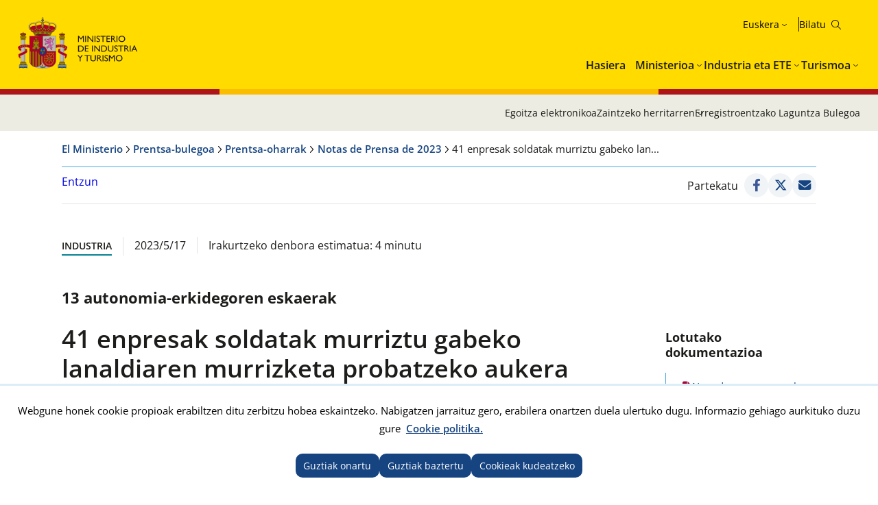

--- FILE ---
content_type: text/html; charset=utf-8
request_url: https://www.mintur.gob.es/eu-es/gabineteprensa/notasprensa/2023/paginas/41-empresas-optan-a-probar-la-reduccion-de-jornada-sin-recortar-salarios.aspx
body_size: 19317
content:


<!doctype html>

<!--[if lt IE 7]>       <html class="no-js lt-ie9 lt-ie8 lt-ie7" lang="eu"> <![endif]--> <!--[if IE 7]>          <html class="no-js lt-ie9 lt-ie8" lang="eu"> <![endif]--> <!--[if IE 8]>          <html class="no-js lt-ie9" lang="eu"> <![endif]--> <!--[if IE 9]>          <html class="no-js ie9" lang="eu"> <![endif]--> <!--[if gt IE 9]><!-->  <html class="no-js" lang="eu"> <!--<![endif]-->

<head>
<meta name='Faro' content='Faro_Portal' ><meta name='ContiSyncro' content='17/01/2026 21:52:35' ><link title="home" href="/eu-es/Paginas/index.aspx" rel="home" /><link title="index" href="/eu-es/Paginas/mapaweb.aspx" rel="index" /><link title="author" href="/eu-es/servicios/AtencionCiudadano/Paginas/AtencionCiudadano.aspx#contacto" rel="author" /><link title="search" href="/eu-es/Paginas/resultados-busqueda.aspx" rel="search" /><link title="contents" href="/eu-es/#menu-principal" rel="contents" /><link title="shortcut icon" href="/_layouts/15/images/Ministerio/favicon.ico" rel="shortcut icon" /><meta name='description' content='' ><meta name='autor' content='Industria eta Turismo Ministerioa'><meta name='keywords' content='' ><meta http-equiv='Content-Type' content='text/html;charset=utf-8' />
<!-- Google tag (gtag.js) -->
<script async src="https://www.googletagmanager.com/gtag/js?id=G-HQFN88SMB3"></script>
<script>
  if (document.cookie.includes("displayCookieConsent=y")) {
            window.dataLayer = window.dataLayer || [];
            function gtag() { dataLayer.push(arguments); }
            gtag('js', new Date());
 
            gtag('config', '_ga_HQFN88SMB3');
            
        } else {

            if (document.cookie.includes("_ga_HQFN88SMB3")) {
                document.cookie = "_ga_HQFN88SMB3=; expires=Thu, 01 Jan 1970 00:00:00 UTC; path=/; domain=.mintur.gob.es;";
            }
            if (document.cookie.includes("_ga_D0DR1W8ESR")) {
                document.cookie = "_ga_D0DR1W8ESR=; expires=Thu, 01 Jan 1970 00:00:00 UTC; path=/; domain=.mintur.gob.es;";}
                
            if (document.cookie.includes("_gat_UA-5799562-11")) {
                document.cookie = "_gat_UA-5799562-11=; expires=Thu, 01 Jan 1970 00:00:00 UTC; path=/; domain=.mintur.gob.es;";}
		}
		</script>
<!-- Google Tag Manager -->

<script>
if (document.cookie.includes("displayCookieConsent=y")) {
(function(w,d,s,l,i){w[l]=w[l]||[];w[l].push({'gtm.start':
new Date().getTime(),event:'gtm.js'});var f=d.getElementsByTagName(s)[0],
j=d.createElement(s),dl=l!='dataLayer'?'&l='+l:'';j.async=true;j.src=
'https://www.googletagmanager.com/gtm.js?id='+i+dl;f.parentNode.insertBefore(j,f);
})(window,document,'script','dataLayer','GTM-MB6HRRR');}
else {

            if (document.cookie.includes("_ga_D0DR1W8ESR")) {
                document.cookie = "_ga_D0DR1W8ESR=; expires=Thu, 01 Jan 1970 00:00:00 UTC; path=/; domain=.mintur.gob.es;";}
                
            if (document.cookie.includes("_gat_UA-5799562-11")) {
                document.cookie = "_gat_UA-5799562-11=; expires=Thu, 01 Jan 1970 00:00:00 UTC; path=/; domain=.mintur.gob.es;";}
                }
</script>
<!-- End Google Tag Manager -->

    

    <!--  Meta específico para Móviles -->
    <meta name="viewport" content="width=device-width, initial-scale=1.0"/>
          
	
    
	<title> Industria eta Turismo Ministerioa - 41 enpresak soldatak murriztu gabeko lanaldiaren murrizketa probatzeko aukera izango dute </title>

    <!-- Favicon:Start -->
    <link rel="icon" href="/_layouts/15/images/Ministerio/favicon.ico"/>
	<!-- Favicon:End -->    
    
    <link rel="stylesheet" href="https://fonts.googleapis.com/css2?family=Material+Symbols+Outlined">   	
	<link href='https://fonts.googleapis.com/css?family=Open+Sans:400,600,800' rel='stylesheet'><link href='https://fonts.googleapis.com/css?family=Lora:400,400i,700,700i' rel='stylesheet'><link href='/Style%20Library/estilo-mintur.css' type='text/css' rel='stylesheet' /><link href='/Style%20Library/_buscador-autocompletado_pangea.css' type='text/css' rel='stylesheet' />
        
    <!-- JQuery -->
    <script src='https://ajax.googleapis.com/ajax/libs/jquery/1.12.0/jquery.min.js' type='text/javascript' ></script>

	
	


<script src="//cdn1.readspeaker.com/script/12264/webReader/webReader.js?pids=wr&dload=DocReader.AutoAdd" type="text/javascript" id="rs_req_Init"></script>
	<script type="text/javascript">
		<!--
    window.rsDocReaderConf = { lang: 'es_es' };
		//-->
    </script>
<script type="text/javascript" src="/Style%20Library/js/sugerenciasBuscador.js" ></script>

<meta name="google-site-verification" content="CSaoRXfmDbx2YTXfNyIYDhQvlE2u-UYeMltXbLyqdDI" />
</head>
<body>

<!-- Google Tag Manager (noscript) -->
<noscript><iframe src="https://www.googletagmanager.com/ns.html?id=GTM-MB6HRRR"
height="0" width="0" style="display:none;visibility:hidden"></iframe></noscript>
<!-- End Google Tag Manager (noscript) -->
		<!-- Cookies Control -->
	
<body>
	<a accesskey="S" href="#contenido" title="Zuzenean edukira joan [Alt + s]." class="visuallyhidden">Zuzenean edukira joan</a>

    <!-- ===== SP Form  =========================================================================== -->	
	<form method="post" action="./41-empresas-optan-a-probar-la-reduccion-de-jornada-sin-recortar-salarios.aspx" onsubmit="javascript:return WebForm_OnSubmit();" id="aspnetForm">
<div class="aspNetHidden">
<input type="hidden" name="_wpcmWpid" id="_wpcmWpid" value="" />
<input type="hidden" name="wpcmVal" id="wpcmVal" value="" />
<input type="hidden" name="MSOWebPartPage_PostbackSource" id="MSOWebPartPage_PostbackSource" value="" />
<input type="hidden" name="MSOTlPn_SelectedWpId" id="MSOTlPn_SelectedWpId" value="" />
<input type="hidden" name="MSOTlPn_View" id="MSOTlPn_View" value="0" />
<input type="hidden" name="MSOTlPn_ShowSettings" id="MSOTlPn_ShowSettings" value="False" />
<input type="hidden" name="MSOGallery_SelectedLibrary" id="MSOGallery_SelectedLibrary" value="" />
<input type="hidden" name="MSOGallery_FilterString" id="MSOGallery_FilterString" value="" />
<input type="hidden" name="MSOTlPn_Button" id="MSOTlPn_Button" value="none" />
<input type="hidden" name="__EVENTTARGET" id="__EVENTTARGET" value="" />
<input type="hidden" name="__EVENTARGUMENT" id="__EVENTARGUMENT" value="" />
<input type="hidden" name="__REQUESTDIGEST" id="__REQUESTDIGEST" value="noDigest" />
<input type="hidden" name="MSOSPWebPartManager_DisplayModeName" id="MSOSPWebPartManager_DisplayModeName" value="Browse" />
<input type="hidden" name="MSOSPWebPartManager_ExitingDesignMode" id="MSOSPWebPartManager_ExitingDesignMode" value="false" />
<input type="hidden" name="MSOWebPartPage_Shared" id="MSOWebPartPage_Shared" value="" />
<input type="hidden" name="MSOLayout_LayoutChanges" id="MSOLayout_LayoutChanges" value="" />
<input type="hidden" name="MSOLayout_InDesignMode" id="MSOLayout_InDesignMode" value="" />
<input type="hidden" name="MSOSPWebPartManager_OldDisplayModeName" id="MSOSPWebPartManager_OldDisplayModeName" value="Browse" />
<input type="hidden" name="MSOSPWebPartManager_StartWebPartEditingName" id="MSOSPWebPartManager_StartWebPartEditingName" value="false" />
<input type="hidden" name="MSOSPWebPartManager_EndWebPartEditing" id="MSOSPWebPartManager_EndWebPartEditing" value="false" />
<input type="hidden" name="__VIEWSTATE" id="__VIEWSTATE" value="/wEPDwUJNTQyOTI5ODg0ZGRPZtcV7raUZ4OhLtbgEMwxLObzUbG+HyrzOC8SdQY6GA==" />
</div>

<script type="text/javascript">
//<![CDATA[
var theForm = document.forms['aspnetForm'];
if (!theForm) {
    theForm = document.aspnetForm;
}
function __doPostBack(eventTarget, eventArgument) {
    if (!theForm.onsubmit || (theForm.onsubmit() != false)) {
        theForm.__EVENTTARGET.value = eventTarget;
        theForm.__EVENTARGUMENT.value = eventArgument;
        theForm.submit();
    }
}
//]]>
</script>


<script src="/WebResource.axd?d=pBtIhR_ld6giDD-mn31FfKGx2SHVzdZ9qAx2NL6ASZIxvAjGcXdXXgMG4BAe_VPgDNXbaGbXL7U2F3Zn2vfqOzMjPx95cCeREDXm42ptQBs1&amp;t=638901608248157332" type="text/javascript"></script>


<script type="text/javascript">
//<![CDATA[
var MSOWebPartPageFormName = 'aspnetForm';
var g_presenceEnabled = true;
var g_wsaEnabled = false;

var g_correlationId = '2685eea1-ff1e-4024-ce5f-d7562cbe7e5d';
var g_wsaQoSEnabled = false;
var g_wsaQoSDataPoints = [];
var g_wsaRUMEnabled = false;
var g_wsaLCID = 3082;
var g_wsaListTemplateId = 850;
var g_wsaSiteTemplateId = 'CMSPUBLISHING#0';
var _spPageContextInfo={"webServerRelativeUrl":"/eu-es/GabinetePrensa/NotasPrensa/2023","webAbsoluteUrl":"http://www.mintur.gob.es/eu-es/GabinetePrensa/NotasPrensa/2023","viewId":"","listId":"{ee83e211-7534-47f7-8ee9-5cd1476c129b}","listPermsMask":{"High":16,"Low":196673},"listUrl":"/eu-es/GabinetePrensa/NotasPrensa/2023/Paginas","listTitle":"Páginas","listBaseTemplate":850,"viewOnlyExperienceEnabled":false,"blockDownloadsExperienceEnabled":false,"idleSessionSignOutEnabled":false,"cdnPrefix":"","siteAbsoluteUrl":"http://www.mintur.gob.es","siteId":"{d20f3a36-cc02-4339-9948-e24b4eedf2e0}","showNGSCDialogForSyncOnTS":false,"supportPoundStorePath":true,"supportPercentStorePath":true,"siteSubscriptionId":null,"CustomMarkupInCalculatedFieldDisabled":true,"AllowCustomMarkupInCalculatedField":false,"isSPO":false,"farmLabel":null,"serverRequestPath":"/eu-es/gabineteprensa/notasprensa/2023/paginas/41-empresas-optan-a-probar-la-reduccion-de-jornada-sin-recortar-salarios.aspx","layoutsUrl":"_layouts/15","webId":"{03a68da0-d345-4839-8823-84e9339de4ae}","webTitle":"Notas de Prensa de 2023","webTemplate":"39","webTemplateConfiguration":"CMSPUBLISHING#0","webDescription":"","tenantAppVersion":"2310310096","isAppWeb":false,"webLogoUrl":"_layouts/15/images/siteicon.png","webLanguage":3082,"currentLanguage":3082,"currentUICultureName":"es-ES","currentCultureName":"eu-ES","currentCultureLCID":1069,"env":null,"nid":0,"fid":0,"serverTime":"2026-01-19T12:05:43.0743846Z","siteClientTag":"631$$16.0.10417.20059","crossDomainPhotosEnabled":false,"openInClient":false,"Has2019Era":true,"webUIVersion":15,"webPermMasks":{"High":16,"Low":196673},"pageListId":"{ee83e211-7534-47f7-8ee9-5cd1476c129b}","pageItemId":353,"pagePermsMask":{"High":16,"Low":196673},"pagePersonalizationScope":1,"userEmail":"","userId":0,"userLoginName":null,"userDisplayName":null,"isAnonymousUser":true,"isAnonymousGuestUser":false,"isEmailAuthenticationGuestUser":false,"isExternalGuestUser":false,"systemUserKey":null,"alertsEnabled":true,"siteServerRelativeUrl":"/","allowSilverlightPrompt":"True","themeCacheToken":"/eu-es/GabinetePrensa/NotasPrensa/2023::3:","themedCssFolderUrl":null,"themedImageFileNames":null,"modernThemingEnabled":true,"isSiteAdmin":false,"ExpFeatures":[480216468,1884350801,1158731092,62197791,538521105,335811073,4194306,34614301,268500996,-1946025984,28445328,-2147475455,134291456,65536,288,950272,1282,808326148,134217873,0,0,-1073217536,545285252,18350656,-467402752,6291457,-2147483644,1074794496,-1728053184,1845537108,622628,4102,0,0,0,0,0,0,0,0,0,0,0,0,0,0,0],"killSwitches":{},"InternalValidAuthorities":["webminedicion.mityc.age","www.mintur.gob.es","www.mintur.gob.es"],"CorrelationId":"2685eea1-ff1e-4024-ce5f-d7562cbe7e5d","hasManageWebPermissions":false,"isNoScriptEnabled":false,"groupId":null,"groupHasHomepage":true,"groupHasQuickLaunchConversationsLink":false,"departmentId":null,"hubSiteId":null,"hasPendingWebTemplateExtension":false,"isHubSite":false,"isWebWelcomePage":false,"siteClassification":"","hideSyncButtonOnODB":false,"showNGSCDialogForSyncOnODB":false,"sitePagesEnabled":false,"sitePagesFeatureVersion":0,"DesignPackageId":"00000000-0000-0000-0000-000000000000","groupType":null,"groupColor":"#0273eb","siteColor":"#0273eb","headerEmphasis":0,"navigationInfo":null,"guestsEnabled":false,"MenuData":{"SignInUrl":"/eu-es/GabinetePrensa/NotasPrensa/2023/_layouts/15/Authenticate.aspx?Source=%2Feu%2Des%2Fgabineteprensa%2Fnotasprensa%2F2023%2Fpaginas%2F41%2Dempresas%2Doptan%2Da%2Dprobar%2Dla%2Dreduccion%2Dde%2Djornada%2Dsin%2Drecortar%2Dsalarios%2Easpx"},"RecycleBinItemCount":-1,"PublishingFeatureOn":true,"PreviewFeaturesEnabled":false,"disableAppViews":false,"disableFlows":false,"serverRedirectedUrl":null,"formDigestValue":"0x22C516CA981F7FC609CA91D523F8E5D87C61997AEFD4867DEF3E6F742AA40C5F80D18CC69FB3BF9673BBC462FBDA8F30C5F67F17F2DC1A42D43EF019AD1A8BA0,19 Jan 2026 12:05:43 -0000","maximumFileSize":10240,"formDigestTimeoutSeconds":1800,"canUserCreateMicrosoftForm":false,"canUserCreateVisioDrawing":true,"readOnlyState":null,"isTenantDevSite":false,"preferUserTimeZone":false,"userTimeZoneData":null,"userTime24":false,"userFirstDayOfWeek":null,"webTimeZoneData":null,"webTime24":false,"webFirstDayOfWeek":null,"isSelfServiceSiteCreationEnabled":null,"alternateWebAppHost":"","aadTenantId":"","aadUserId":"","aadInstanceUrl":"","msGraphEndpointUrl":"https://","allowInfectedDownload":true};_spPageContextInfo.updateFormDigestPageLoaded=new Date();_spPageContextInfo.clientServerTimeDelta=new Date(_spPageContextInfo.serverTime)-new Date();if(typeof(define)=='function'){define('SPPageContextInfo',[],function(){return _spPageContextInfo;});}//]]>
</script>
<script type="text/javascript" src="/_layouts/15/3082/initstrings.js?rev=UfGKWx68Yr6Dm9uaspNANQ%3D%3DTAG0"></script><script type="text/javascript" src="/_layouts/15/init.js?rev=yqg8eItAKpo%2FMJ5vm41DGw%3D%3DTAG0"></script>
<script type="text/javascript">
//<![CDATA[
var L_Menu_BaseUrl="/eu-es/GabinetePrensa/NotasPrensa/2023";
var L_Menu_LCID="3082";
var L_Menu_SiteTheme="null";
$(document).ready(function () {Ministerio.buscador.init('Bilatu gunen','toggle');});//]]>
</script>

<script src="/WebResource.axd?d=[base64]&amp;t=638980274529144092" type="text/javascript"></script>
<script src="/WebResource.axd?d=[base64]&amp;t=638980274529144092" type="text/javascript"></script>
<script src="/ScriptResource.axd?d=DO05ingc4rSjF6tB4XBpGpKkoN08bOkfl0ldotZktc12Lj6iX0PGJyOELzB36N4TdJFuu99gH2pvS6gmdsGI9CF6DsJJdbJteUlxuXCwJx0rwGwk9A6oQcM480AGzIKELdv39-xVIZnERQIytTUqIwWFxG_dRz8crBAWfx0OtSSVYgsNOK3s-XVLsgLH9a1W0&amp;t=5c0e0825" type="text/javascript"></script>
<script src="/ScriptResource.axd?d=XRlPrY6CQ2YYAHWMnaQTuyBi18QKoVlbFgk7pXfApMyc3frnl0yrZLAPvBtugW7D9Hpjf26eqDwGFKAqE5Xpy-honI7XVkTGCpt912LidY6uhGAex_2VdiJ7-GDKWi4BT-u-XorJ79fq26F5nUeKV8BXzaQlrua4XZaWfhSJWpW8fqSSIaX4GMCk4cJjTMuu0&amp;t=5c0e0825" type="text/javascript"></script>
<script type="text/javascript">
//<![CDATA[
function WebForm_OnSubmit() {
UpdateFormDigest('\u002feu-es\u002fGabinetePrensa\u002fNotasPrensa\u002f2023', 1440000);if (typeof(_spFormOnSubmitWrapper) != 'undefined') {return _spFormOnSubmitWrapper();} else {return true;};
return true;
}
//]]>
</script>

<div class="aspNetHidden">

	<input type="hidden" name="__VIEWSTATEGENERATOR" id="__VIEWSTATEGENERATOR" value="C141CCD7" />
</div>

    <!-- ===== STARTER: ScriptManager ===================================================== -->
	<script type="text/javascript">
//<![CDATA[
Sys.WebForms.PageRequestManager._initialize('ctl00$ScriptManager', 'aspnetForm', [], [], [], 90, 'ctl00');
//]]>
</script>

    
    
<script type="text/javascript">RegisterSod("require.js", "\u002f_layouts\u002f15\u002frequire.js?rev=bv3fWJhk0uFGpVwBxnZKNQ\u00253D\u00253DTAG0");</script>
<script type="text/javascript">
//<![CDATA[
var _spFormDigestRefreshInterval = 1440000;var _fV4UI = true;//]]>
</script>
<script type="text/javascript">RegisterSod("browserScript", "\u002f_layouts\u002f15\u002fie55up.js?rev=ajbMHDSZTEMic\u00252B3j6rqxXA\u00253D\u00253DTAG0");RegisterSodDep("browserScript", "strings.js");</script>
<script type="text/javascript">
//<![CDATA[
var __wpmExportWarning='Este elemento Web se ha personalizado. En consecuencia, una o más propiedades del elemento Web podrían contener información confidencial. Asegúrese de que las propiedades contienen información segura para que otros la lean. Después de expandir este elemento Web, vea las propiedades en el archivo de descripción del elemento Web (.WebPart) utilizando un editor de texto como Microsoft Notepad.';var __wpmCloseProviderWarning='Está a punto de cerrar este elemento Web. Actualmente está proporcionando datos a otros elementos Web y estas conexiones se eliminará si se cierra este elemento Web. Para cerrar el elemento Web, haga clic en Aceptar. Para conservarlo, haga clic en Cancelar.';var __wpmDeleteWarning='Está a punto de eliminar de manera definitiva este elemento Web. ¿Confirma que desea hacerlo? Para eliminar este elemento Web, haga clic en Aceptar. Para conservarlo, haga clic en Cancelar.';$(document).ready(function () {$('.menu-idiomas-institucional > button').text('Euskera')});//]]>
</script>
</form>

	<!-- ===== STARTER: Web Part Manager  ============================================================================================= -->
	

    
		
	<div class="container">
	<!-- Cabecera:Start -->
		<header role="banner" id="site-header" class="institucional">
			<div class="main-header">
				<a accesskey="S" href="#contenido" title="Ir directamente al contenido (Atajo de teclado:S)." class="skip-to-content-link">Ir al contenido</a>
				<div class="container-maxwidth">
				<div class="container-header">
				<div class="nombre-app-institucional">
					<div class="logo-institucional">
								<h1>
									<a href="https://www.mintur.gob.es/eu-es" accesskey="0" title="Ir al Inicio (teclado:1 Lasterbidea ()."> <img src="/SiteCollectionImages/logo-MICT.svg" alt=" Industria eta Turismo Ministerioa"/></a>
									<!--<a class="logo-secundary" href="" target="_blank"  title="" rel="noopener noreferrer"><img src="" alt=""></a>-->
								</h1> 
							</div>
					</div>
					<div class="navegation-container">
						<div class="utility-container">
							<nav class="menu-idiomas-institucional">
								<button class="bt-dropdown">Castellano</button>
									<div class="dropdown-content">
										<ul>
<li><a hreflang='es' lang='es' title='es-es' href='/es-es/gabineteprensa/notasprensa/2023/paginas/41-empresas-optan-a-probar-la-reduccion-de-jornada-sin-recortar-salarios.aspx'>Castellano</a></li>
<li><a hreflang='ca' lang='ca' title='ca-es' href='/ca-es/gabineteprensa/notasprensa/2023/paginas/41-empresas-optan-a-probar-la-reduccion-de-jornada-sin-recortar-salarios.aspx'>Català</a></li>
<li><a hreflang='gl' lang='gl' title='gl-es' href='/gl-es/gabineteprensa/notasprensa/2023/paginas/41-empresas-optan-a-probar-la-reduccion-de-jornada-sin-recortar-salarios.aspx'>Galego</a></li>
<li><a hreflang='eu' lang='eu' title='eu-es' href='/eu-es/gabineteprensa/notasprensa/2023/paginas/41-empresas-optan-a-probar-la-reduccion-de-jornada-sin-recortar-salarios.aspx'>Euskera</a></li>
<li><a hreflang='en' lang='en' title='en-us' href='/en-us/gabineteprensa/notasprensa/2023/paginas/41-empresas-optan-a-probar-la-reduccion-de-jornada-sin-recortar-salarios.aspx'>English</a></li>
<li><span lang='va' title='va-es'>Valencià</span></li>
</ul>
 
									</div>
							</nav>
							<div class="buscador-institucional">
								
 
<div class="menu-bt-lupa search-toggle">
</div>

<div class="fondo-buscar search-area" id="divBuscadorInstitucional">
    <form method='POST' action='/eu-es/Paginas/resultados-busqueda.aspx' >
        <label for="ks"><span id="lblBuscar">Buscar</span></label>
        <input type="search" class="menu-texto-buscar" placeholder="ph" accesskey="4" name="ks" id="ks" />
        <input type="submit" class="menu-boton-buscar" name="boton-busqueda" id="boton-busqueda" onclick="disableButtonWebPart = true;">
    </form>
</div>
							</div>
						</div>
						<!-- Menú de Navegación:Start -->	
						<nav id="menu-principal-institucional">
							<ul class="slimmenu">
<li>
<a href="https://www.mintur.gob.es/eu-es/Paginas/index.aspx">Hasiera</a>
</li>
<li>
<a href="https://www.mintur.gob.es/eu-es/Paginas/ministerio.aspx">Ministerioa</a>
<div class="mega-menu">
<div class="mega-menu-container">
<ul>
<li>
<a href="https://www.mintur.gob.es/eu-es/ministro">Ministroa</a>
</li>
<li>
<a href="https://www.mintur.gob.es/eu-es/organizacion">Antolaketa</a>
<ul>
<li>
<a href="https://www.mintur.gob.es/eu-es/organizacion/funcionescompetencias">Funtzioak eta eskumenak</a>
</li>
<li>
<a href="https://www.mintur.gob.es/eu-es/organizacion/organigrama">Organigrama</a>
</li>
<li>
<a href="https://www.mintur.gob.es/eu-es/organizacion/organismos">Erakunde</a>
</li>
<li>
<a href="https://www.mintur.gob.es/eu-es/organizacion/igualdad">Genero-berdintasuna</a>
</li>
<li>
<a href="https://www.mintur.gob.es/eu-es/Organizacion/historia-mintur">Industria eta Turismo ministerioaren Historia</a>
</li>
</ul>
</li>
<li>
<a href="https://www.mintur.gob.es/eu-es/paginas/ayudas.aspx">Laguntzak</a>
</li>
<li>
<a href="https://www.mintur.gob.es/eu-es/gabineteprensa">Prentsa-bulegoa</a>
<ul>
<li>
<a href="https://www.mintur.gob.es/eu-es/gabineteprensa/notasprensa">Prentsa-oharrak</a>
</li>
<li>
<a href="https://www.mintur.gob.es/eu-es/gabineteprensa/convocatorias">Prentsa-deialdiak</a>
</li>
<li>
<a href="https://www.mintur.gob.es/eu-es/gabineteprensa/departamentocomunicacion">Komunikazio saila</a>
</li>
<li>
<a href="https://www.mintur.gob.es/eu-es/gabineteprensa/congresoysenado">Diskurtsoak eta</a>
</li>
<li>
<a href="https://www.mintur.gob.es/eu-es/gabineteprensa/fototeca">Fototeka</a>
</li>
</ul>
</li>
<li>
<a href="https://www.mintur.gob.es/eu-es/publicaciones">Argitalpenak</a>
</li>
<li>
<a href="https://www.mintur.gob.es/eu-es/servicios">Zerbitzuak</a>
<ul>
<li>
<a href="https://www.mintur.gob.es/eu-es/servicios/AtencionCiudadano/">Zaintzeko herritarren</a>
</li>
<li>
<a href="https://www.mintur.gob.es/eu-es/servicios/Paginas/OAMR-Registro-General.aspx">OAMR - Erregistro Orokorra</a>
</li>
<li>
<a href="https://www.mintur.gob.es/eu-es/servicios/canal-informante/">Informatzailearen kanala</a>
</li>
<li>
<a href="https://www.mintur.gob.es/eu-es/servicios/AyudasPublicas/">Laguntzak eta bekak sariak</a>
</li>
<li>
<a href="https://contrataciondelestado.es/wps/portal/!ut/p/b0/Dcq7DoAgDEDRT-qsiYOPRDdHpVvFQhqwEIJ-v2z3JBcQTkClTzxVSUqx2dzMOYqGPnNxEuektVAlrQwHIOB7iSXb9r140tZgaFrT5rpgFj9Afp7xBy_iOXI!/">Lizitazioak</a>
</li>
<li>
<a href="https://www.mintur.gob.es/eu-es/servicios/empleo/">Enplegua</a>
</li>
<li>
<a href="https://www.mintur.gob.es/eu-es/servicios/Documentacion/Paginas/documentacion-publicaciones.aspx">Dokumentuak eta argitalpenak</a>
</li>
</ul>
</li>
<li>
<a href="https://www.mintur.gob.es/eu-es/indicadoresyestadisticas">Estatistikak eta txostenak</a>
<ul>
<li>
<a href="https://www.mintur.gob.es/eu-es/indicadoresyestadisticas/paginas/datostemp.aspx">Ministerioaren estatistika-buletina</a>
</li>
<li>
<a href="https://www.mintur.gob.es/eu-es/indicadoresyestadisticas/paginas/presentaciones_sectoriales.aspx">Sektorialak aurkezpenak</a>
</li>
<li>
<a href="https://www.mintur.gob.es/eu-es/indicadoresyestadisticas/paginas/fichas_sectoriales.aspx">Fitxa sektorialak</a>
</li>
<li>
<a href="https://sedeaplicaciones.serviciosmin.gob.es/Badase/">Serieko datu-basea</a>
</li>
<li>
<a href="https://www.mintur.gob.es/eu-es/indicadoresyestadisticas/paginas/informes.aspx">Egiturazko</a>
</li>
</ul>
</li>
<li>
<a href="https://sede.serviciosmin.gob.es/eu-es/Paginas/Index.aspx">Egoitza Elektronikoa</a>
</li>
<li>
<a href="https://www.mintur.gob.es/eu-es/gobierno-abierto">Gobernu Irekia</a>
<ul>
<li>
<a href="https://www.mintur.gob.es/eu-es/gobierno-abierto/semana_abierta_administracion-2025">Semana Administración Abierta 2025</a>
</li>
<li>
<a href="https://www.mintur.gob.es/eu-es/gobierno-abierto/paginas/transparencia.aspx">Gardentasuna</a>
</li>
<li>
<a href="https://www.mintur.gob.es/eu-es/gobierno-abierto/paginas/datos-abiertos.aspx">Datu Irekiak</a>
</li>
<li>
<a href="https://www.mintur.gob.es/eu-es/gobierno-abierto/paginas/participacion-publica.aspx">Parte-Hartze Publikoa</a>
</li>
</ul>
</li>
<li>
<a href="https://www.mintur.gob.es/eu-es/recuperacion-transformacion-resiliencia">Berreskuratze-plana, eraldatu eta Erresilientzia</a>
<ul>
<li>
<a href="https://www.mintur.gob.es/eu-es/recuperacion-transformacion-resiliencia/paginas/perte.aspx">PERTE KE</a>
</li>
<li>
<a href="https://www.mintur.gob.es/eu-es/recuperacion-transformacion-resiliencia/paginas/perte-agro.aspx">PERTE AGRO</a>
</li>
<li>
<a href="https://www.mintur.gob.es/eu-es/recuperacion-transformacion-resiliencia/paginas/perte-naval.aspx">ITSAS PERTE</a>
</li>
<li>
<a href="https://www.mintur.gob.es/eu-es/recuperacion-transformacion-resiliencia/paginas/experiencias-turismo-espana.aspx">Espainiako Turismo esperientziak</a>
</li>
<li>
<a href="https://www.mintur.gob.es/eu-es/recuperacion-transformacion-resiliencia/paginas/buzon-de-denuncias.aspx">Salaketa-postontzia</a>
</li>
<li>
<a href="https://www.mintur.gob.es/eu-es/recuperacion-transformacion-resiliencia/paginas/perte-descarbonizacion.aspx">Industria PERTE Deskarbonizatzera Jo</a>
</li>
<li>
<a href="https://www.mintur.gob.es/eu-es/recuperacion-transformacion-resiliencia/paginas/el-gobierno-tiene-la-intencion-de-poner-a-disposicion-una-linea-de-avales-de-al-menos-150m€-.aspx">Gobernuaren asmoa xedapen-linea bat gutxienez 150 M €jarri abalak</a>
</li>
<li>
<a href="https://www.mintur.gob.es/eu-es/recuperacion-transformacion-resiliencia/paginas/webinar-perte-vec-20230614.aspx">Webinar PERTE KE</a>
</li>
<li>
<a href="https://www.mintur.gob.es/eu-es/recuperacion-transformacion-resiliencia/paginas/presentaciones-junio-2023.aspx">Aurkezpen PERTE KE</a>
</li>
<li>
<a href="https://www.mintur.gob.es/eu-es/recuperacion-transformacion-resiliencia/paginas/webinar-1-2024.aspx">Webinar PERTE Industria Deskarbonizatzera Jo</a>
</li>
<li>
<a href="https://www.mintur.gob.es/eu-es/recuperacion-transformacion-resiliencia/paginas/webinar-perte-descarbonizacion.aspx">Webinar PERTE Industria Deskarbonizatzera Jo</a>
</li>
</ul>
</li>
<li>
<a href="https://www.mintur.gob.es/eu-es/brexit">Brexit</a>
</li>
<li>
<a href="https://www.mintur.gob.es/eu-es/covid-19">COVID-19</a>
<ul>
<li>
<a href="https://www.mintur.gob.es/eu-es/covid-19/industria">Industria sektoreko ETE eta eragina</a>
</li>
<li>
<a href="https://www.mintur.gob.es/eu-es/covid-19/comercio">Eragina merkataritza-sektorea</a>
</li>
<li>
<a href="https://www.mintur.gob.es/eu-es/covid-19/turismo">Eragina turismoa</a>
</li>
</ul>
</li>
<li>
<a href="https://www.mintur.gob.es/eu-es/actuaciones_institucionales">Erakundeen Jarduketen</a>
<ul>
<li>
<a href="https://www.mintur.gob.es/eu-es/actuaciones_institucionales/paginas/declaracion-institucional-dia-propiedad-industrial.aspx">Jabetza industrialaren nazioarteko egunaren adierazpen instituzionala</a>
</li>
</ul>
</li>
<li>
<a href="https://www.mintur.gob.es/eu-es/paginas/redessocialesyblogs.aspx">Sare sozialak eta blogak</a>
</li>
<li>
<a href="https://www.mintur.gob.es/eu-es/proteccion-datos">Datu pertsonalen babesa</a>
<ul>
<li>
<a href="https://www.mintur.gob.es/eu-es/proteccion-datos/paginas/registro-actividades-tratamiento-datos.aspx">Jardueren erregistroa datu pertsonalen tratamendua</a>
</li>
</ul>
</li>
<li>
<a href="https://www.mintur.gob.es/eu-es/infodana">Info DANA</a>
<ul>
<li>
<a href="https://www.mintur.gob.es/eu-es/infodana/paginas/plan-reinicia-auto.aspx">Berrabiarazi Auto + plana</a>
</li>
<li>
<a href="https://www.mintur.gob.es/eu-es/infodana/paginas/reinicia-fepyme-dana.aspx">Berrabiarazi + FEPYME DANA</a>
</li>
<li>
<a href="https://www.mintur.gob.es/eu-es/infodana/paginas/reinicia-faiip-dana.aspx">BERRABIARAZI + FAIIP DANA</a>
</li>
<li>
<a href="https://www.mintur.gob.es/eu-es/infodana/paginas/reinicia-focit-dana.aspx">BERRABIARAZI + FOCIT DANA</a>
</li>
</ul>
</li>
</ul>
</div>
</div>
</li>
<li>
<a href="https://industria.gob.es/eu-es">Industria eta ETE</a>
<div class="mega-menu">
<div class="mega-menu-container">
<ul>
<li>
<a href="https://industria.gob.es/eu-es/secretariageneral">Idazkaritza Nagusia</a>
<ul>
<li>
<a href="https://industria.gob.es/eu-es/secretariageneral/paginas/funcionescompetencias.aspx">Funtzioak eta eskumenak</a>
</li>
<li>
<a href="https://industria.gob.es/eu-es/secretariageneral/paginas/organigrama.aspx">Organigrama</a>
</li>
<li>
<a href="https://industria.gob.es/eu-es/secretariageneral/paginas/organismos.aspx">Erakunde</a>
</li>
</ul>
</li>
<li>
<a href="https://industria.gob.es/eu-es/servicios">Zerbitzuak</a>
<ul>
<li>
<a href="https://www.mintur.gob.es/eu-es/indicadoresyestadisticas/paginas/fichas_sectoriales.aspx">Sektore-adierazleak</a>
</li>
<li>
<a href="https://industria.gob.es/eu-es/servicios/calidad">Kalitatearen eta industria segurtasuneko buruzko kontsultak</a>
</li>
<li>
<a href="https://industria.gob.es/eu-es/servicios/estrategia-impulso-vehiculo-energias-alternativas">Energia alternatiboekin ibilgailuaren sustatzeko Estrategia</a>
</li>
<li>
<a href="https://industria.gob.es/sector-naval/paginas/index.aspx">Ontzigintza</a>
</li>
<li>
<a href="https://industria.gob.es/eu-es/servicios/paginas/marco-accion-nacional-energias-alternativas-transporte.aspx">Espainiako estatuko ekintza-esparru publikoetan energia alternatiboak garraio</a>
</li>
<li>
<a href="https://industria.gob.es/eu-es/servicios/paginas/agendas-sectoriales.aspx">Sektore-agenda</a>
</li>
<li>
<a href="https://industria.gob.es/eu-es/servicios/paginas/marco-estrategico-politica-pyme.aspx">Esparru estrategikoa ETE-politikaren arloan</a>
</li>
<li>
<a href="https://industria.gob.es/eu-es/servicios/paginas/plan-estrategico-apoyo-integral-sector-automocion.aspx">Estrategi-Plana laguntza integrala emateko automozio sektoreari</a>
</li>
</ul>
</li>
<li>
<a href="https://industria.gob.es/eu-es/estadisticas">Estatistikak eta txostenak</a>
<ul>
<li>
<a href="https://industria.gob.es/eu-es/estadisticas/paginas/encuesta-coyuntura.aspx">Industria abagunearen gaineko inkesta</a>
</li>
<li>
<a href="https://www.mintur.gob.es/eu-es/indicadoresyestadisticas/industria/encuestacoyuntura/paginas/encuesta-coyuntura.aspx">Eraikuntzaren Sektoreko Koiunturari buruzko Inkesta</a>
</li>
<li>
<a href="https://industria.gob.es/eu-es/estadisticas/paginas/encuesta-vehiculos.aspx">Fabrikazio-estatistika ibilgailu automobilak eta Bizikletak</a>
</li>
<li>
<a href="https://industria.gob.es/eu-es/estadisticas/paginas/estadistica-cemento.aspx">Zementuaren estatistika</a>
</li>
<li>
<a href="https://industria.gob.es/eu-es/estadisticas/paginas/estadisticas-y-publicaciones-sobre-pyme.aspx">ETE buruzko estatistikak eta argitalpenak</a>
</li>
</ul>
</li>
<li>
<a href="https://sede.serviciosmin.gob.es/eu-es/procedimientoselectronicos/paginas/listado-procedimientos.aspx?od=5">Prozedurak egoitzan</a>
</li>
<li>
<a href="http://www.mintur.gob.es/portalayudas/paginas/convocatorias-ayudas.aspx?cg=secretar%c3%ada%20general%20de%20industria%20y%20de%20la%20peque%c3%b1a%20y%20mediana%20empresa">Laguntzak</a>
</li>
<li>
<a href="https://industria.gob.es/eu-es/participacion_publica/paginas/inicio.aspx">Partaidetza publikoa</a>
</li>
<li>
<a href="https://industria.gob.es/eu-es/brexit">Brexit Industria</a>
</li>
<li class="areas-interes">
<a href="https://industria.gob.es/eu-es/Paginas/lista-areas-interes.aspx">Interesguneak</a>
<ul>
<li>
<a href="https://industria.gob.es/anpaq/">Arma Kimikoak Debekatzeko Aginte Nazionala</a>
</li>
<li>
<a href="https://industria.gob.es/calidad-industrial/">Kalitatea eta Segurtasuna</a>
</li>
<li>
<a href="https://ipyme.org/es-es/politicasymedidas/consejo-estatal/Paginas/default.aspx">Estatu Kontseiluaren ETEentzako</a>
</li>
<li>
<a href="https://industria.gob.es/giaveh/">Ibilgailuen integratua aplikazioak (GIAVEH)</a>
</li>
<li>
<a href="https://industria.gob.es/premios-moda/">Moda Sari Nazionalak</a>
</li>
<li>
<a href="https://industria.gob.es/registros-industriales/">Erregistroak.</a>
</li>
<li>
<a href="https://industria.gob.es/renove/paginas/index.aspx">Plan RENOVE</a>
</li>
<li>
<a href="https://www.industriaconectada40.gob.es/premios/paginas/premios.aspx">Industria 4.0 Konektatutako Sari Nazionalak</a>
</li>
<li>
<a href="https://industria.gob.es/premios-nacionales-bien-hecho/Paginas/default.aspx">Industriako Sari Nazionalak: "Ongi egina Espainian"</a>
</li>
</ul>
</li>
</ul>
</div>
</div>
</li>
<li>
<a href="https://turismo.gob.es/eu-es">Turismoa</a>
<div class="mega-menu">
<div class="mega-menu-container">
<ul>
<li>
<a href="https://turismo.gob.es/eu-es/secretariadeestado">Estatu-idazkaritza</a>
<ul>
<li>
<a href="https://turismo.gob.es/eu-es/secretariadeestado/paginas/funcionesycompetencias.aspx">Funtzioak eta eskumenak</a>
</li>
<li>
<a href="https://turismo.gob.es/eu-es/secretariadeestado/paginas/organismos.aspx">Erakunde</a>
</li>
<li>
<a href="https://turismo.gob.es/eu-es/secretariadeestado/paginas/organigrama.aspx">Organigrama</a>
</li>
</ul>
</li>
<li>
<a href="https://turismo.gob.es/eu-es/estrategia-turismo">Estrategia</a>
<ul>
<li>
<a href="https://turismo.gob.es/eu-es/estrategia-turismo-sostenible/paginas/index.aspx">Turismo jasangarriaren espainiako Estrategia 2030</a>
</li>
</ul>
</li>
<li>
<a href="https://turismo.gob.es/eu-es/servicios">Zerbitzuak</a>
<ul>
<li>
<a href="https://turismo.gob.es/eu-es/servicios/paginas/portal-study-in-spain.aspx">Ataria Study in Spain</a>
</li>
<li>
<a href="https://turismo.gob.es/eu-es/servicios/paginas/estudio-turismo-salud.aspx">Espainiako osasun turismoaren gaineko azterketa</a>
</li>
<li>
<a href="https://turismo.gob.es/eu-es/servicios/paginas/canal-experiencias.aspx">Merkaturatzea www.spain.info turismo Esperientziak</a>
</li>
<li>
<a href="https://turismo.gob.es/eu-es/servicios/paginas/ayudas_sector_hotelero.aspx">Hotel-sektorerako diru-laguntzak</a>
</li>
<li>
<a href="https://turismo.gob.es/eu-es/servicios/paginas/plan-nacional-integral-turismo.aspx">Plan Nazionala eta integrala Turismo (2012-2015)</a>
</li>
<li>
<a href="https://turismo.gob.es/eu-es/servicios/paginas/punto-contacto-central-spain.aspx">Harremanetarako puntu Erdiko espainiako bidaia konbinatuen eta zerbitzuak lotutako bidaia bermeak</a>
</li>
</ul>
</li>
<li>
<a href="https://turismo.gob.es/eu-es/paginas/estadisticas-informes.aspx">Estatistikak eta txostenak</a>
</li>
<li>
<a href="https://sede.serviciosmin.gob.es/eu-es/procedimientoselectronicos/paginas/listado-procedimientos.aspx?od=4">Egoitza</a>
</li>
<li>
<a href="http://www.mintur.gob.es/portalayudas/paginas/convocatorias-ayudas.aspx?cg=secretar%c3%ada%20de%20estado%20de%20turismo">Laguntza</a>
</li>
<li>
<a href="https://turismo.gob.es/eu-es/participacion-publica">Parte-hartze publikoa</a>
</li>
<li>
<a href="https://turismo.gob.es/eu-es/brexit-turismo">Brexit Turismo</a>
</li>
<li class="areas-interes">
<a href="https://turismo.gob.es/eu-es/Paginas/lista-areas-interes.aspx">Interesguneak</a>
<ul>
<li>
<a href="https://turismo.gob.es/cooperacion">Elkarlana eta lehiakortasuna </a>
</li>
<li>
<a href="https://turismo.gob.es/desarrollo-sostenibilidad">Iraunkortasuna eta garapena </a>
</li>
</ul>
</li>
</ul>
</div>
</div>
</li>
</ul>
						</nav>
					</div>
				</div>
				</div>
				</div>
				<div class="submenu-header">
					<div class="container-maxwidth">
						<h2>Beste loturak</h2>                                   
						<ul><li><a href='https://sede.serviciosmin.gob.es/eu-es' accesskey='7' >Egoitza elektronikoa</a></li><li class='submenu-desplegable'><a href='https://www.mintur.gob.es/{culture}/servicios/AtencionCiudadano/Paginas/AtencionCiudadano.aspx' accesskey='6' >Zaintzeko herritarren</a><div class='mega-menu'><div class='mega-menu-container'><ul><li><a href='/{0}/servicios/AtencionCiudadano/Paginas/preguntas-frecuentes.aspx' >Ohiko galderak</a></li><li><a href='/{0}/servicios/AtencionCiudadano/Paginas/quejas-sugerencias.aspx' >Kexak eta iradokizunak</a></li></ul></div></div></li><li><a href='/eu-es/servicios/Paginas/OAMR-Registro-General.aspx' >Erregistroentzako Laguntza Bulegoa</a></li></ul>
					</div>
				</div>

		</header>
            <!-- ReadSpeaker -->
            <div class="main-container">
             <!-- <div id="MiReadSpeaker"></div> -->
         <!-- Fin ReadSpeaker -->

			<!-- Contenido:Start -->
			<main id="contenido" role="main">
				

<div id="ctl00_PlaceHolderMain_InterfazGestionTraduccion1" __WebPartId="{EA91B260-CED8-4759-BC0D-EF82FC47D4AC}">

</div>



<script type="text/javascript" src="/Style Library/js/ContadorLectura.js"></script>

<div class="section-container">
    <div class="breadcrumb">
        <ul><li><a href="/eu-es/Paginas/index.aspx">El Ministerio</a></li><li><a href="/eu-es/GabinetePrensa/Paginas/indexGabinete.aspx">Prentsa-bulegoa</a></li><li><a href="/eu-es/GabinetePrensa/NotasPrensa/Paginas/listadoNotasPrensa.aspx">Prentsa-oharrak</a></li><li><a href="/eu-es/GabinetePrensa/NotasPrensa/2023/Paginas/Index.aspx">Notas de Prensa de 2023</a></li><li>41 enpresak soldatak murriztu gabeko lan...</li></ul>
    </div>

    <div class="speakeryredes">
        <div id="MiReadSpeaker"></div>
        <div class='compartir rs_skip' >
<span class='compartir-label'><span>Partekatu</span></span>
<ul>
<li>
<a class='social facebook' title='Ireki leiho berrian' href='http://www.facebook.com/sharer.php?u=http://www.mintur.gob.es/eu-es/gabineteprensa/notasprensa/2023/paginas/41-empresas-optan-a-probar-la-reduccion-de-jornada-sin-recortar-salarios.aspx' target='_blank'><span>Gomendatu Facebooken</span></a>
</li>
<li>
<a class='social twitter' title='Ireki leiho berrian' href='http://twitter.com/share?url=http://www.mintur.gob.es/eu-es/gabineteprensa/notasprensa/2023/paginas/41-empresas-optan-a-probar-la-reduccion-de-jornada-sin-recortar-salarios.aspx' target='_blank'><span>Twittear</span></a>
</li>
<li>
<a title='Ireki leiho berrian' href="mailto: ?subject=Enviado desde http://www.mintur.gob.es&body=%0A41 enpresak soldatak murriztu gabeko lanaldiaren murrizketa probatzeko aukera izango dute%0Ahttp://www.mintur.gob.es/eu-es/GabinetePrensa/NotasPrensa/2023/Paginas/paginas/41-empresas-optan-a-probar-la-reduccion-de-jornada-sin-recortar-salarios.aspx%0A%0A" class="social correo"><span>Bidali postaz</span>  </a>
</li>
</ul>
</div>

    </div>

    <!--<div class="tagline-prensa">
		Prentsa bulegoa</div>-->

    <div class="interior-container">
          		 <div class="col-contenido">
        <div class="grid-2columnas">
 
            <article id='article' class='entrada-noticia'>
<header>
<ul class='detalle-noticia'><li><span class='<span class="tag industria">Industria</span>'><span class="tag industria">Industria</span></span></li><li><span class='fecha'>2023/5/17</span></li><li><span id='spanLectura' class='lectura'></span></li></ul>
<h1>41 enpresak soldatak murriztu gabeko lanaldiaren murrizketa probatzeko aukera izango dute</h1>
<p class='subtitular' role='doc-subtitle'>13 autonomia-erkidegoren eskaerak</p>
</header>
<div class='summary'><p>Héctor Gómez&#58; “Lehen programa pilotu honek erakusten du enpresak irekita daudela haien lanaldiak antolatzeko modu berrietara, soldatei eragin gabe lanaldiak murriztuz eta emaitzak hobetuz&#58; denek irabazten dute, enpresa txiki eta ertainek eta langileek”.</p>
<p>Proiektu pilotu honekin datuak bildu nahi dira ebaluazio fidagarria egin ahal izateko, industria-sektoreko enpresa txiki eta ertainetara estrapolagarria izan daitekeena.</p></div>
<div class='contenido-noticia'><p>Un total de 41 empresas han presentado su solicitud para las ayudas dirigidas al impulso de la mejora de la productividad en pequeñas y medianas empresas industriales a través de proyectos piloto de reducción de la jornada laboral. Esta convocatoria, pionera en España y puesta en marcha por el Ministerio de Industria, Comercio y Turismo a través de la Fundación Pública <abbr>EOI</abbr>, está dirigida a pymes industriales españolas.</p>
<p>Para el ministro <strong>Héctor Gómez</strong> “este primer programa piloto demuestra que las empresas están abiertas a una nueva forma de organizar sus jornadas, con reducciones del tiempo de trabajo sin afectar a los salarios y mejorando sus resultados empresariales&#58; todos ganan, pymes y trabajadores”.</p>
<p>
Las 41 solicitudes de pymes industriales provienen de 13 comunidades autónomas&#58; Cataluña (11), Andalucía (6), Galicia (4), País Vasco (4), Principado de Asturias (3), Comunidad Foral de Navarra (3), Canarias (3), Comunidad de Madrid (2), Cantabria (1), Castilla y León (1), Castilla La Mancha (1), Extremadura (1), Illes Balears (1). Durante el periodo de presentación de solicitudes se recibieron un total de 165 peticiones de información de entidades de diversos sectores.</p>
<p>
El valor total de los gastos subvencionables solicitados por los 41 proyectos presentados asciende a 2.831.017,60 € y el total de trabajadores adscritos a los proyectos piloto afecta a 503 personas. La diversidad y la calidad de las propuestas presentadas evidencian el talento y la creatividad de las pymes industriales interesadas, abarcando una amplia gama de sectores, como ingeniería, arquitectura, material y equipo eléctrico, caucho, farmacéuticos, textil y distribución y alimentación.</p>
<h2>
Evaluación de los proyectos</h2>
<p>Este experimento busca recopilar datos que permitan una evaluación fiable y extrapolable al conjunto de las pequeñas y medianas empresas del sector industrial. Tras la finalización del plazo de presentación de solicitudes comienza la evaluación de los proyectos presentados que serán resueltos en un plazo máximo de 5 meses. La financiación total para conceder, en forma de subvención, será como máximo del 90 por ciento sobre el presupuesto financiable, con las condiciones y límites establecidos en el artículo 7 de la Orden de bases.</p>
<p>El crédito presupuestario asignado a esta convocatoria asciende a un total de 9.650.000 euros con cargo al presupuesto de la Fundación EOI, fundación pública adscrita al Ministerio de Industria, Comercio y Turismo. El importe máximo de la subvención será de 200.000 euros y los gastos subvencionables serán los asumidos por la empresa solicitante durante el primer año del proyecto piloto.</p>
<p>
El proyecto piloto de reducción de jornada laboral sin reducción de salario tendrá una duración temporal mínima de dos años, computable desde la concesión de la ayuda. Por tanto, la empresa se comprometerá a mantener la reducción de jornada de los empleados que incluya en el proyecto por ese plazo.</p></div>
</article>
<aside class='submenu documentos'>
<h2>Lotutako dokumentazioa</h2>
<ul class='listado-documentos'>
<li><a class='file pdf' href='/es-es/gabineteprensa/notasprensa/2023/documents/20230517%20np%20jornada%20laboral%204%20días.pdf' >Nota de prensa completa [pdf] 209,12 KB</a>
</li>
</aside>



            <!--<aside class="submenu">-->

            <!-- Navegación 2º nivel -->
            <!-- <nav role="navigation" aria-label="Menú secundario">
                <h2>
                    <a href=""></a>
                </h2>

                <div id="menu-vertical"></div>
            </nav>-->
            <!--</aside>-->
        </div>

        <div class="grid-full-width">	
           

<script type="text/javascript"> 
	function showGracias() {
		document.getElementById("divButtons").style.display = "none";
        document.getElementById("h2pregunta").style.display = "none";
		document.getElementById("divGracias").style.display = "block";
	};
</script>

<div class="feedback-site">
	<div class="feedback-container">
		<h2 id="h2pregunta">Orrialde honek lagundu dizu?</h2>
		<div id="divButtons" class="feedback-buttons">
			<ul>
				<li>
					<button class="" onclick="ga('send', 'event', 'Encuesta', 'satisfaccion', 'si'); showGracias()">
						Bai <span>esta pagina es util</span>
					</button>
				</li>
				<li>
					<button class="" onclick="ga('send', 'event', 'Encuesta', 'satisfaccion', 'no'); showGracias()">
						Ezetz <span>esta pagina no sirve</span>
					</button>
				</li>
			</ul>
		</div>
		<div id="divGracias" class="feedback-success" role="alert" hidden="">
			<p>Eskerrik asko zure iruzkinengatik.</p>
		</div>
	</div>
</div>
	
	    </div>
	    			</div>
    </div>
</div>

<div style='display:none' id='hidZone'><menu class="ms-hide">
	<ie:menuitem id="MSOMenu_Help" iconsrc="/_layouts/15/images/HelpIcon.gif" onmenuclick="MSOWebPartPage_SetNewWindowLocation(MenuWebPart.getAttribute(&#39;helpLink&#39;), MenuWebPart.getAttribute(&#39;helpMode&#39;))" text="Ayuda" type="option" style="display:none">

	</ie:menuitem>
</menu></div>
			</main>
			<!-- Contenido:End -->
		</div>    


		
		<footer role="contentinfo" class="institucional">
			<button type="button" class="scroll-top"><span>Subir arriba</span></button>
			<div class="container-maxwidth">	
				<div class="footer-container-institucional">
					<div class="navegation-footer">
						<nav class="opciones-footer-institucional">
						<h2>Navegación del Pie</h2>
						<ul><li><a href="/eu-es/Paginas/Index.aspx">Hasiera</a></li><li class="activo"><a href="/eu-es/Paginas/ministerio.aspx">Ministerioa</a></li><li><a href="https://industria.gob.es/eu-es">Industria eta ETE</a></li><li><a href="https://turismo.gob.es/eu-es">Turismoa</a></li></ul>
						<h2>Accesos directos</h2>	
							<ul><li><a href='https://sede.serviciosmin.gob.es/eu-es' accesskey='7' >Egoitza elektronikoa</a></li><li><a href='https://www.mintur.gob.es/{culture}/servicios/AtencionCiudadano/Paginas/AtencionCiudadano.aspx' accesskey='6' >Zaintzeko herritarren</a></li><li><a href='/eu-es/servicios/Paginas/OAMR-Registro-General.aspx' >Erregistroentzako Laguntza Bulegoa</a></li></ul>
						</nav>
						<nav class="legal-footer-institucional">
						<h2>Legal</h2>
							<ul><li><a href='/eu-es/Paginas/accesibilidad.aspx' accesskey='0' title='Joan da (teclado:0 Lasterbidea ().' >Irisgarritasuna</a></li><li><a href='/eu-es/servicios/AtencionCiudadano/Paginas/AtencionCiudadano.aspx#contacto' >Harremanetan jarri</a></li><li><a href='/eu-es/Paginas/Avisolegal.aspx' title='Ir al legala (teclado:6 Lasterbidea ().' >Lege oharra</a></li><li><a href='/eu-es/Paginas/politica-cookies.aspx' >Cookies politika</a></li><li><a href='/eu-es/Paginas/mapaweb.aspx' accesskey='3' title='Gune mapa egin al zuten (teclado:3 Lasterbidea ().' >Web mapa</a></li></ul>
						</nav>
					</div>
					<div class="redes-sociales-footer">
						<h2>Redes sociales del ministerio</h2>
						<ul><li class='rss'><a href='/eu-es/Paginas/rss.aspx' >Rss</a></li><li class='youtube'><a href='https://www.youtube.com/channel/UCfUiR6m7Vh9BmUEe9tdsTnw' >YouTube</a></li><li class='twitter'><a href='https://twitter.com/minturgob' >Twitter</a></li><li class='redes-blog'><a href='/eu-es/Paginas/RedesSocialesYBlogs.aspx' >Sare guztiak</a></li></ul>
					</div>
				</div>
				<div class="footer-container-institucional logos-position">
					<div class="direccion-info">
						<div class="logo-institucional">
							<a href='https://www.mintur.gob.es' target='_blank' title='Ireki leiho berrian' rel='noopener noreferrer'><img src='/SiteCollectionImages/logo-MICT.Gob.svg' alt='Gobierno de España. Industria eta Turismo Ministerioa' /></a>
						</div>
						<div class="direccion-institucional">
							<p class='direccion'><strong>Espainiako Gobernua. Industria eta Turismo Ministerioa</strong> - <abbr title="Paseo">P.</abbr> de la Castellana 160, <abbr title="Código Postal">C.P.</abbr> 28046 Madrid, España. <span>Telefonoa: 91 349 46 40</span></p>						
						</div>
					</div>
					<div class="logo-ue">
						<a href='https://www.mintur.gob.es/es-es/recuperacion-transformacion-resiliencia/Paginas/plan-recuperacion-transformacion-resiliencia.aspx' target='_blank' title='Ireki leiho berrian' rel='noopener noreferrer'><img src='/SiteCollectionImages/Logos_PRTR.svg' alt='Next Generation funtsak - Berreskuratze, Eraldaketa eta Erresilientzia Plana' /></a>
				</div>
		
	</div>
	</footer>
	<!-- JQuery -->
	<script src="/Style%20Library/js/jquery.slimmenu.portal.js"></script>
	<script src="/Style%20Library/js/main_portal.js"></script>    
	<!--  -->
    <script src="/Style%20Library/js/modernizr-custom.js"></script>
    <script src="/Style%20Library/js/VerMas.js"></script>
	<script src="/Style%20Library/js/desplegable.js"></script>
	<script src="/Style%20Library/js/DeleteDivsMSZone.js"></script>
	<script src="/Style%20Library/js/readSpeakerRender.js"></script>
	<!--<script src="/Style%20Library/js/main-igualdad.js"></script>-->
	 <script src="/Style%20Library/js/override-main.js"></script>
	<script src="/Style%20Library/js/DisableCookies.js"></script>

	<!-- ===== STARTER: Hidden Placeholders =========================================================================================== -->	
	
	
	
	
	
	
	
	
	
	
	
	
	
	
	
	
	
	
	
	
	
	
	
	
	
			
	
    
    
	

    


<script>
    document.addEventListener('DOMContentLoaded', function (event) {
        cookieChoices.showCookieConsentBar(' Webgune honek cookie propioak erabiltzen ditu zerbitzu hobea eskaintzeko. Nabigatzen jarraituz gero, erabilera onartzen duela ulertuko dugu. Informazio gehiago aurkituko duzu gure', 'Uste dut', 'Cookie politika.', 'https://www.mintur.gob.es/eu-es/paginas/politica-cookies.aspx', ' Guztiak onartu', 'Guztiak baztertu', 'Cookieak kudeatzeko', 'Onartu hautaketa', 'Informazio gehiago', ' "Onartu aukeraketa" botoia sakatzean, hautatutako cookieak onartzen ari dira, baita webgunearen funtzionamendu egokia ahalbidetzen duten cookie teknikoak ere. "Guztiak baztertu" botoia sakatzean, cookie guztiak baztertzen ari dira, cookie teknikoak izan ezik, horiek webgunearen funtzionamendu egokia ahalbidetzen baitute', 'Google Analytics-cookie-ak', 'Webgunearen funtzionamendurako cookieak', 'Cookie-ak-lehentasunak');
    });
</script>
	</div>
</body>

</html><!--- Representada mediante el perfil de caché: Internet público (totalmente anónimo) en: 2026-01-19T13:05:43 ---->

--- FILE ---
content_type: text/css
request_url: https://www.mintur.gob.es/Style%20Library/estilo-mintur.css
body_size: 60647
content:
@charset "UTF-8";

/*--------------------------- Ayudas DANA ---------------------------*/
/* Banner*/
.banner-dana {
	width: 72%;
	max-width: 1635px;
	margin: 1rem auto 3rem;
	border-radius: var(--border-radius);
	overflow: hidden;
	border: 1px solid white;
	&:hover {
		border: 1px solid #1a3850;
	}
	.textos-dana {
		display: flex;
		flex-direction: column;
		justify-content: center;
		padding: 2rem;
		width: 50%;
		background: var(--background-primary-color);
		p {
			font-size: 1.4rem;
			margin: 0;
			color: var(--color-primary);
			font-weight: 700;
			line-height: 1.2;
			&:first-child {
				margin-bottom: .5rem;
				border-bottom: 1px dotted;
				padding-bottom: .5rem;
			}
		}
	}
	a {
		display: flex;
		cursor: pointer !important;
	}
	figure.img-banner-dana {
		width: 50%;
		background: var(--background-primary-color);
		background: #1a3850;
		display: flex;
		align-content: center;
		justify-content: center;
		align-items: center;
		flex-wrap: wrap;
		max-height: 245px;
		img {
			width: 75%;
		}
	}
}
@media only screen and (max-width: 1250px) {
	.banner-dana {
		.textos-dana {
			p {
				font-size: 1rem;
			}
		}
	}
}
@media only screen and (max-width: 680px) {
	.banner-dana {
		width: 86%;
		.textos-dana {
			padding: 1rem;
			p {
				font-size: 1rem;
			}
		}
		figure.img-banner-dana {
			img {
				width: 100%;
			}
		}
	}
}
@media only screen and (max-width: 480px) {
	.banner-dana {
		margin-top: -2rem;
		.textos-dana {
			flex-direction: column;
			width: 100%;
			padding: 1rem;
			p {
				font-size: 1rem;
				text-align: center;
			}
		}
		a {
			flex-direction: column;
		}
		figure.img-banner-dana {
			width: 100%;
			max-height: 150px;
		}
	}
}

/* Sección Ayudas Dana */
.medidas-dana {
	display: grid;
	grid-template-columns: 1fr 1fr;
	align-items: start;
	margin-bottom: 1rem;
	article {
		width: 90%;
		max-width: 500px;
		padding: 25px;
		border-radius: 12px;
		background-color: var(---color-white);
		box-shadow: 3px 4px 7px 1px #00000040;
		margin: 2rem auto 1rem;
		position: relative;
		ul {
			background: var(--background-primary-color);
			padding: 1rem 2rem;
			border-radius: var(--border-radius);
		}
		p {
			font-size: 1.1rem;
			line-height: 1.3;
			width: 80%;
			margin: 1rem 0 .5rem;
		}
		&:before {
			content: "\ebd1";
			font-family: var(--material-icon);
			color: var(--color-secondary);
			font-size: 3.5rem;
			line-height: 35px;
			position: absolute;
			right: 1.5rem;
			top: 1.5rem;
		}
		&:nth-child(2) {
			&:before {
				content: "\ebbc";
			}
		}
		&:nth-child(3) {
			&:before {
				content: "\f049";
			}
		}
		&:nth-child(4) {
			&:before {
				content: "\ef6e";
			}
		}
		&:nth-child(5) {
			&:before {
				content: "\f438";
			}
		}
		&:nth-child(6) {
			&:before {
				content: "\f23a";
			}
		}
	}
}
section.medidas-dana.col-dos {
	article {
		&:nth-child(2) {
			&:before {
				content: "\f46f";
			}
		}
		&:nth-child(3) {
			&:before {
				content: "\e56d";
			}
		}
		&:nth-child(4) {
			&:before {
				content: "\e69e";
			}
		}
	}
}

/* Maquetación dos col */
.medidas-dana.dos-col-aside {
	grid-template-columns: 1fr;
	align-items: start;
	justify-items: center;
	aside {
		width: 70%;
	}
}
section.medidas-dana.col-uno {
	grid-template-columns: 100%;
	display: grid;
	align-items: start;
}
section.medidas-dana.col-dos {
	grid-template-columns: 100%;
	display: grid;
	align-items: start;
	article.plan {
		&:nth-child(4) {
			&:before {
				content: "\e69e";
			}
		}
	}
}
section.medidas-dana {
	article.plan {
		border: 1px solid var(--color-white);
		padding-top: 2rem;
		&:hover {
			border: 1px solid var(--color-primary);
		}
		&:before {
			content: none;
		}
		&:after {
			content: "";
			margin: auto;
			display: flex;
			justify-content: center;
			font-family: var(--material-icon);
			color: var(--color-secondary);
			font-size: 2.5rem;
			position: absolute;
			left: 0;
			right: 0;
			top: .7rem;
			width: 1rem;
			height: 1rem;
			border-radius: 50%;
			background-color: var(--color-white);
			padding: 1.8rem;
			display: flex;
			justify-content: center;
			align-items: center;
			font-weight: 100;
			border: 5px solid;
		}
	}
	article.plan.reinicia-auto {
		&:after {
			content: "\f46f";
		}
	}
	article.plan.fepyme {
		&:after {
			content: "\ea3c";
		}
	}
	article.plan.faipp {
		&:after {
			content: "\ebbc";
		}
	}
	article.plan.focit {
		&:after {
			content: "\e73c";
		}
	}
}
aside.aside-dana.submenu.documentos {
	margin-left: 25%;
	display: none;
}
@media only screen and (max-width: 980px) {
	.medidas-dana.dos-col-aside {
		grid-template-columns: 1fr;
	}
	aside.aside-dana.submenu.documentos {
		margin-top: 1rem;
		position: initial;
	}
}
@media only screen and (max-width: 680px) {
	section.medidas-dana.dos-col {
		grid-template-columns: 1fr;
	}
}

/*--------------------------- Vendor: normalize ---------------------------*/
/*--------------------------- Vendor: readSpeaker ---------------------------*/
#MiReadSpeaker {
  display: block;
  flex-grow: 1;

  .rsbtn {
    margin-bottom: 0;
  }
}

/* Aspecto ReadSpeaker */

.rs_addtools {
  a, span {
    font-family: var(--primary-font-family) !important;
  }
}

.rsbtn {
  a, span {
    font-family: var(--primary-font-family) !important;
  }
}

.rs_addtools .rsbtn_toolpanel.vertical .rsbtn_tools .rsbtn_tools_inner .rsbtn_toolcontainer ul.rsbtn_toollist li:before, .rsbtn .rsbtn_toolpanel.vertical .rsbtn_tools .rsbtn_tools_inner .rsbtn_toolcontainer ul.rsbtn_toollist li:before {
  content: none !important;
}

.rs_addtools .rsbtn_tooltoggle:active, .rsbtn .rsbtn_tooltoggle:active, .rs_addtools .rsbtn_play:active, .rsbtn .rsbtn_play:active {
  background: var(--color-white) !important;
}

/*Se resetea estilos*/

.rspkr_dr_img {
  width: auto !important;
  position: static !important;
  background: transparent !important;
  padding: 0 !important;
}

a.rspkr_dr_link {
  border: 0;
}

/*--------------------------- Vendor: Datepicker ---------------------------*/
/*Data picker - hacer una css individual y que se pinte dinámicamente*/

.xdsoft_datetimepicker {
  box-shadow: 0 5px 15px -5px rgba(0, 0, 0, 0.506);
  background: #fff;
  border-bottom: 1px solid #bbb;
  border-left: 1px solid #ccc;
  border-right: 1px solid #ccc;
  border-top: 1px solid #ccc;
  color: #333;

  /*font-family: "Helvetica Neue", Helvetica, Arial, sans-serif;*/
  padding: 8px;
  padding-left: 0;
  padding-top: 2px;
  position: absolute;
  z-index: 9999;
  -moz-box-sizing: border-box;
  box-sizing: border-box;
  display: none;

  &.xdsoft_rtl {
    padding: 8px 0 8px 8px;
  }

  iframe {
    position: absolute;
    left: 0;
    top: 0;
    width: 75px;
    height: 210px;
    background: transparent;
    border: none;
  }

  button {
    border: none !important;
  }
}

/*For IE8 or lower*/

.xdsoft_noselect {
  -webkit-touch-callout: none;
  -webkit-user-select: none;
  -khtml-user-select: none;
  -moz-user-select: none;
  -ms-user-select: none;
  -o-user-select: none;
  user-select: none;

  &::selection, &::-moz-selection {
    background: transparent;
  }
}

.xdsoft_datetimepicker {
  &.xdsoft_inline {
    display: inline-block;
    position: static;
    box-shadow: none;
  }

  * {
    -moz-box-sizing: border-box;
    box-sizing: border-box;
    padding: 0;
    margin: 0;
  }

  .xdsoft_datepicker, .xdsoft_timepicker {
    display: none;
  }

  .xdsoft_datepicker.active, .xdsoft_timepicker.active {
    display: block;
  }

  .xdsoft_datepicker {
    width: 300px;
    float: left;
    margin-left: 8px;
  }

  &.xdsoft_rtl .xdsoft_datepicker {
    float: right;
    margin-right: 8px;
    margin-left: 0;
  }

  &.xdsoft_showweeks .xdsoft_datepicker {
    width: 256px;
  }

  .xdsoft_timepicker {
    width: 58px;
    float: left;
    text-align: center;
    margin-left: 8px;
    margin-top: 0;
  }

  &.xdsoft_rtl .xdsoft_timepicker {
    float: right;
    margin-right: 8px;
    margin-left: 0;
  }

  .xdsoft_datepicker.active + .xdsoft_timepicker {
    margin-top: 8px;
    margin-bottom: 3px;
  }

  .xdsoft_monthpicker {
    position: relative;
    text-align: center;
  }

  .xdsoft_label i, .xdsoft_prev, .xdsoft_next, .xdsoft_today_button {
    background-image: url([data-uri]);
  }

  .xdsoft_label i {
    opacity: 0.5;
    background-position: -92px -19px;
    display: inline-block;
    width: 9px;
    height: 20px;
    vertical-align: middle;
  }

  .xdsoft_prev {
    float: left;
    background-position: -20px 0;
  }

  .xdsoft_today_button {
    float: left;
    background-position: -70px 0;
    margin-left: 5px;
  }

  .xdsoft_next {
    float: right;
    background-position: 0 0;
    background-color: transparent;
    background-repeat: no-repeat;
    border: 0 none;
    cursor: pointer;
    display: block;
    height: 30px;
    opacity: 0.5;

    /*	-ms-filter: "progid:DXImageTransform.Microsoft.Alpha(Opacity=50)";*/
    outline: medium none;
    overflow: hidden;
    padding: 0;
    position: relative;
    text-indent: 100%;
    white-space: nowrap;
    width: 20px;
    min-width: 0;
  }

  .xdsoft_prev, .xdsoft_today_button {
    background-color: transparent;
    background-repeat: no-repeat;
    border: 0 none;
    cursor: pointer;
    display: block;
    height: 30px;
    opacity: 0.5;

    /*	-ms-filter: "progid:DXImageTransform.Microsoft.Alpha(Opacity=50)";*/
    outline: medium none;
    overflow: hidden;
    padding: 0;
    position: relative;
    text-indent: 100%;
    white-space: nowrap;
    width: 20px;
    min-width: 0;
  }

  .xdsoft_timepicker {
    .xdsoft_prev, .xdsoft_next {
      float: none;
      background-position: -40px -15px;
      height: 15px;
      width: 30px;
      display: block;
      margin-left: 14px;
      margin-top: 7px;
    }
  }

  &.xdsoft_rtl .xdsoft_timepicker {
    .xdsoft_prev, .xdsoft_next {
      float: none;
      margin-left: 0;
      margin-right: 14px;
    }
  }

  .xdsoft_timepicker {
    .xdsoft_prev {
      background-position: -40px 0;
      margin-bottom: 7px;
      margin-top: 0;
    }

    .xdsoft_time_box {
      height: 151px;
      overflow: hidden;
      border-bottom: 1px solid #d4d4d4;

      > div > div {
        background: #f5f5f5;
        border-top: 1px solid #d4d4d4;
        color: #666;
        font-size: 12px;
        text-align: center;
        border-collapse: collapse;
        cursor: pointer;
        border-bottom-width: 0;
        height: 25px;
        line-height: 25px;

        &:first-child {
          border-top-width: 0;
        }
      }
    }
  }

  .xdsoft_today_button:hover, .xdsoft_next:hover, .xdsoft_prev:hover {
    opacity: 1;

    /*	-ms-filter: "progid:DXImageTransform.Microsoft.Alpha(Opacity=100)";*/
  }

  .xdsoft_label {
    display: inline;
    position: relative;
    z-index: 9999;
    margin: 0;
    padding: 5px 3px;
    font-size: 14px;
    line-height: 20px;
    font-weight: bold;
    background-color: #fff;
    float: left;
    width: 182px;
    text-align: center;
    cursor: pointer;

    &:hover {
      > span {
        text-decoration: underline;
      }

      i {
        opacity: 1;
      }
    }

    > .xdsoft_select {
      border: 1px solid #ccc;
      position: absolute;
      right: 0;
      top: 30px;
      z-index: 101;
      display: none;
      background: #fff;
      max-height: 152px;
      overflow-y: hidden;

      &.xdsoft_monthselect {
        right: -7px;
      }

      &.xdsoft_yearselect {
        right: 2px;
      }

      > div > .xdsoft_option {
        &:hover {
          color: #fff;
          background: #ff8000;
        }

        padding: 2px 10px 2px 5px;
        text-decoration: none !important;

        &.xdsoft_current {
          background: #33aaff;
          box-shadow: #178fe5 0 1px 3px 0 inset;
          color: #fff;
          font-weight: 700;
        }
      }
    }
  }

  .xdsoft_month {
    width: 100px;
    text-align: right;
  }

  .xdsoft_calendar {
    clear: both;
  }

  .xdsoft_year {
    width: 48px;
    margin-left: 5px;
  }

  .xdsoft_calendar {
    table {
      border-collapse: collapse;
      width: 100%;
    }

    td > div {
      padding-right: 5px;
    }

    th {
      height: 25px;
    }

    td, th {
      width: 14.2857142%;
      background: #f5f5f5;
      border: 1px solid #d4d4d4;
      color: #666;
      font-size: 12px;
      text-align: right;
      vertical-align: middle;
      padding: 0;
      border-collapse: collapse;
      cursor: pointer;
      height: 25px;
    }
  }

  &.xdsoft_showweeks .xdsoft_calendar {
    td, th {
      width: 12.5%;
    }
  }

  .xdsoft_calendar {
    th {
      background: #f1f1f1;
    }

    td {
      &.xdsoft_today {
        color: #33aaff;
      }

      &.xdsoft_highlighted_default {
        background: #ffe9d2;
        box-shadow: #ffb871 0 1px 4px 0 inset;
        color: #000;
      }

      &.xdsoft_highlighted_mint {
        background: #c1ffc9;
        box-shadow: #00dd1c 0 1px 4px 0 inset;
        color: #000;
      }

      &.xdsoft_default, &.xdsoft_current {
        background: #33aaff;
        box-shadow: #178fe5 0 1px 3px 0 inset;
        color: #fff;
        font-weight: 700;
      }
    }
  }

  .xdsoft_timepicker .xdsoft_time_box > div > div.xdsoft_current {
    background: #33aaff;
    box-shadow: #178fe5 0 1px 3px 0 inset;
    color: #fff;
    font-weight: 700;
  }

  .xdsoft_calendar td {
    &.xdsoft_other_month, &.xdsoft_disabled {
      opacity: 0.5;
      -ms-filter: "progid:DXImageTransform.Microsoft.Alpha(Opacity=50)";
      cursor: default;
    }
  }

  .xdsoft_time_box > div > div.xdsoft_disabled {
    opacity: 0.5;
    -ms-filter: "progid:DXImageTransform.Microsoft.Alpha(Opacity=50)";
    cursor: default;
  }

  .xdsoft_calendar td {
    &.xdsoft_other_month.xdsoft_disabled {
      opacity: 0.2;
      -ms-filter: "progid:DXImageTransform.Microsoft.Alpha(Opacity=20)";
    }

    &:hover {
      color: #fff !important;
      background: #ff8000 !important;
      box-shadow: none !important;
    }
  }

  .xdsoft_timepicker .xdsoft_time_box > div > div:hover {
    color: #fff !important;
    background: #ff8000 !important;
    box-shadow: none !important;
  }

  .xdsoft_calendar td.xdsoft_current.xdsoft_disabled:hover, .xdsoft_timepicker .xdsoft_time_box > div > div.xdsoft_current.xdsoft_disabled:hover {
    background: #33aaff !important;
    box-shadow: #178fe5 0 1px 3px 0 inset !important;
    color: #fff !important;
  }

  .xdsoft_calendar td.xdsoft_disabled:hover, .xdsoft_timepicker .xdsoft_time_box > div > div.xdsoft_disabled:hover {
    color: inherit !important;
    background: inherit !important;
    box-shadow: inherit !important;
  }

  .xdsoft_calendar th {
    font-weight: 700;
    text-align: center;
    color: #999;
    cursor: default;
  }

  .xdsoft_copyright {
    color: #ccc !important;
    font-size: 10px;
    clear: both;
    float: none;
    margin-left: 8px;

    a {
      color: #eee !important;

      &:hover {
        color: #aaa !important;
      }
    }
  }
}

.xdsoft_time_box {
  position: relative;
  border: 1px solid #ccc;
}

.xdsoft_scrollbar {
  > .xdsoft_scroller {
    background: #ccc !important;
    height: 20px;
    border-radius: 3px;
  }

  position: absolute;
  width: 7px;
  right: 0;
  top: 0;
  bottom: 0;
  cursor: pointer;
}

.xdsoft_datetimepicker.xdsoft_rtl .xdsoft_scrollbar {
  left: 0;
  right: auto;
}

.xdsoft_scroller_box {
  position: relative;
}

.xdsoft_dark .xdsoft_scrollbar > .xdsoft_scroller {
  background: #333 !important;
}

.xdsoft_datetimepicker .xdsoft_save_selected {
  display: block;
  border: 1px solid #d4d4d4 !important;
  margin-top: 5px;
  width: 100%;
  color: #454551;
  font-size: 13px;
}

/*--------------------------- Vendor: Twitter ---------------------------*/
/*Twitter Home Mincotur*/
li.tweetTimeline {
  display: flex;
  flex-flow: row nowrap;
}

.tweetProfileImage {
  margin-top: 4px;
  width: 5px;
  display: inline-block;

  img {
    border-radius: 50%;
    border: 0 none;
    width: 25px;
    margin-top: 18px;
  }
}

.tweetInfo {
  border-bottom: 1px solid #d3d3d3;
  margin-left: 15px;
  padding-bottom: 15px;
  width: calc(100% - 25px);
  display: inline-block;

  > * {
    margin: 0 5px 5px 5px;
    padding: 0 5px 5px 5px;
    line-height: 1.2;
    margin-top: 1em;
  }

  .tweetText {
    font-size: 0.8rem;
    margin-top: 4px;
    line-height: 1.3;
  }

  .tweetUserName {
    color: #000;
    font-size: 0.9rem;
    font-weight: 600;
  }

  .tweetHeaderLink {
    display: inline;
    line-height: 14px;
    margin: 0;
    padding: 0;
    text-decoration: none;
    border-bottom: 0;
  }

  .tweetHeader .tweetRTImage {
    display: inline-block;
    height: 16px;
    width: 16px;
  }

  a img {
    max-width: 95%;
    border-radius: 5px;
  }
}

.tweetText a {
  color: #154481 !important;
  font-size: 12px;
  line-height: 14px;
  border-bottom: 0;
}

.tweetScreenName, .tweetDate {
  color: #757575;
  font-size: 12px;
  white-space: nowrap;
}

.tweetHeader * {
  vertical-align: bottom;
}

.tweetMediaLink {
  width: 100%;

  img {
    margin-top: 5px;
    max-width: 100%;
  }
}

/*--------------------------- Base: reset.scss ---------------------------*/
/* Box sizing rules */
* {
  box-sizing: border-box;

  &::before, &::after {
    box-sizing: border-box;
  }
}

html {
  -moz-text-size-adjust: none;
  -webkit-text-size-adjust: none;
  text-size-adjust: none;
}

/* Remove default margin */

body, h1, h2, h3, h4, p, figure, blockquote, dl, dd {
  margin: 0;
}

/* Remove list styles on ul, ol elements with a list role, which suggests default styling will be removed */

ul[role=list], ol[role=list] {
  list-style: none;
}

/* Set core root defaults */

html:focus-within {
  scroll-behavior: smooth;
}

/* Set core body defaults */

body {
  min-height: 100vh;
  text-rendering: optimizeSpeed;
  line-height: 1.5;
}

/* A elements that don't have a class get default styles */

a:not([class]) {
  text-decoration-skip-ink: auto;
}

/* Make images easier to work with */
/*img,
picture {
  max-width: 100%;
  display: block;
}*/

audio, canvas, img, video {
  vertical-align: middle;
}

/* Inherit fonts for inputs and buttons */

input, button, textarea, select {
  font: inherit;
}

button {
  appearance: none;
  background: transparent;
  cursor: pointer;
}

/* Remove all animations, transitions and smooth scroll for people that prefer not to see them */
@media (prefers-reduced-motion: reduce) {
  html:focus-within {
    scroll-behavior: auto;
  }
}

/*@media (prefers-reduced-motion) { 
  *,
  *::before,
  *::after {
    animation-duration: 0.01ms !important;
    animation-iteration-count: 1 !important;
    transition-duration: 0.01ms !important;
    scroll-behavior: auto !important;
  }
}*/
/*--------------------------- Base: helper.scss ---------------------------*/
em {
  font-style: italic;
}

strong {
  font-weight: bold;
}

.uppercase {
  text-transform: uppercase;
}

.hidden {
  /*Se oculta en ambos: lectores de pantalla y navegador*/
  display: none !important;
  visibility: hidden;
}

.visuallyhidden {
  /*se oculta visualmente, pero está disponible para los lectores de pantalla*/
  clip: rect(0 0 0 0);
  clip-path: inset(50%);
  height: 1px;
  overflow: hidden;
  position: absolute;
  white-space: nowrap;
  width: 1px;

  &.focusable {
    &:active, &:focus {
      /*permite que el elemento sea enfocable cuando navegas con el teclado*/
      clip: auto;
      height: auto;
      margin: 0;
      overflow: visible;
      position: static;
      width: auto;
    }
  }
}

.invisible {
  /*Se oculta visual y lectores de pantalla, pero se mantiene en el layout*/
  visibility: hidden;
}

.row {
  display: flex;
  flex-flow: row wrap;
}

/*Clases del RadEditor*/

img.right, .imagen_derecha, .derecha {
  margin-left: 1.55em;
  float: right;
  border-radius: var(--border-radius);
}

img.left, .imagen_izquierda, .izquierda {
  margin-right: 1.55em;
  float: left;
  border-radius: var(--border-radius);
}

img {
  &.center, &.imagen_centrada {
    margin: 0 auto;
    display: block;
    border-radius: var(--border-radius);
  }
}

.center {
  margin: 0 auto;
  display: block;
  border-radius: var(--border-radius);
}

p {
  &.right {
    text-align: right;
  }

  &.left {
    text-align: left;
  }

  &.center {
    text-align: center;
  }
}

.center {
  text-align: center;
}

p.justify, .justify {
  text-align: justify;
}

.big {
  font-size: 1.25em;
}

.small {
  font-size: 0.85em;
}

.block {
  display: block;
}

img {
  &.imgResponsive, &.fullwidth {
    width: auto;
    max-width: 100%;
    border-radius: var(--border-radius);
  }
}

figure {
  img.imgResponsive {
    margin-top: 1em;
  }

  figcaption {
    font-size: 0.9rem;
    padding: 1rem 0 2rem;
    line-height: 1.5;
  }

  &.sixhundred {
    max-width: 600px;
    margin: auto;
  }
}

/*para un sólo banner*/

.bannerTemporal {
  width: 100%;
  margin: 1rem auto 1.5rem;
  max-width: 990px;

  img {
    margin: auto;
    display: block;
    width: 100%;
  }

  &.flotante {
    width: 100%;
    max-width: 1435px;
    display: flex;
    justify-content: space-around;
    margin: 2rem auto 1rem;
    gap: 5%;

    img {
      width: 14%;
      position: fixed;
      right: 0;

      /*border-right: 16px solid var(--color-secondary);*/
    }
  }
}

/*para dos banners*/
/* .bannerTemporal{
    width: 100%;
    max-width: 1435px;
    display: flex;
    justify-content: space-around;
    margin: 2rem auto 1rem;
    gap: 5%;
      img{
          margin: auto;
          display: block;
          width: 100%;
      }
}*/
/*para banner flotante*/

@media only screen and (max-width: 2200px) {
  .bannerTemporal.flotante img {
    width: 11%;
    border-right: none;
  }
}

@media only screen and (max-width: 2000px) {
  .bannerTemporal.flotante img {
    width: 28%;
    position: inherit;
    margin: 0rem auto;
    display: block;
  }
}

@media only screen and (max-width: 680px) {
  .bannerTemporal.flotante img {
    width: 72%;
  }
}
/*--------------------------- Base: base.scss ---------------------------*/
/*Variables*/
:root {
  --primary-font-family: Open Sans, -apple-system, BlinkMacSystemFont, Segoe UI, Helvetica, Arial, sans-serif, Apple Color Emoji, Segoe UI Emoji, Segoe UI Symbol;
  --FontAwesomeSolid: Font Awesome Solid;
  --FontAwesomeRegular: Font Awesome Regular;
  --FontAwesomeBrands: Font Awesome Brands;
  --material-icon: Material Symbols Outlined;
  --base-font-size: 1em;
  --base-line-height: 1.5;
  --heading-line-height: 1.2;
  --min-line-height: 1.3;
  --font-weight-regular: 400;
  --font-weight-semibold: 600;
  --font-weight-bold: 700;
  --font-weight-extrabold: 800;
  --color-header: #ffdb00;
  --color-footer: #ecece2;
  --color-primary: #154481;
  --color-secondary: #4ca5e0;
  --color-hoverContrast: #2a7ab0;
  --color-text: #1d1d1b;
  --color-text-header: #1d1d1b;
  --background-primary-color: #f0f4f6;
  --background-highlight: #dbedf9;
  --color-comercio: #ff6600;
  --color-industria: #078292;
  --color-turismo: #08984c;
  --color-ayudas: #1f8da4;
  --franja-rojo: #ad1519;
  --franja-amarillo: #fabd00;
  --color-white: #fff;
  --color-black: #1d1d1b;
  --color-gray: #e3e3e3;
  --color-text-gray: #555;
  --color-background-gray: #f8f8f6;
  --color-line-gray: #e3e3e3;
  --color-error: #a81616;
  --color-valido: #1a5f02;
  --color-alerta: #cc6705;
  --color-aviso: #000;
  --pad:1em;
  --border-radius: 10px;
  --box-shadow: rgba(0, 0, 0, 0.1) 0px 4px 12px;
  --smallBreakpoint: 640px;
  --largeBreakpoint: 1080px;
}

html, body {
  font-family: var(--primary-font-family);
  font-weight: var(--font-weight-regular);
  color: var(--color-text);
  line-height: var(--base-line-height);
  font-size: var(--base-font-size);
  height: 100%;
}

.container {
  display: flex;
  flex-direction: column;
  min-height: 100%;
}

main {
  flex: 1;
  z-index: 1;
  background: var(--color-white);
}

abbr[title] {
  border-bottom: 0;
  text-decoration: none;
}

header {
  &.institucional .skip-to-content-link {
    background: var(--color-black);
    color: var(--color-white);
    left: 50%;
    padding: 0.25em 0.55em;
    position: absolute;
    transform: translateY(-100%);
    transition: transform 0.3s;

    &:focus {
      transform: translateY(0%);
    }
  }

  ul {
    list-style: none;
    padding: 0;
    margin: 0;
  }
}

footer ul, nav ul {
  list-style: none;
  padding: 0;
  margin: 0;
}

:any-link {
  text-decoration: none;
}

a:visited {
  color: inherit;
}

main a, header a, footer a, main a:hover, header a:hover, footer a:hover, main a:active, header a:active, footer a:active {
  text-decoration: none !important;
}

main {
  p a, li a, dd a, td a {
    color: var(--color-primary);
    border-bottom: 1px solid var(--color-secondary);
    font-weight: var(--font-weight-semibold);
  }

  p a:hover, li a:hover, dd a:hover, td a:hover {
    border: 0;
  }

  :focus {
    outline: thin dotted;
  }

  :focus-visible {
    outline: 3px solid var(--color-secondary) !important;
    outline-offset: 2px;
  }
}

.container-maxwidth {
  width: 100%;
  max-width: 1635px;
  padding: 0 2%;
  margin: 0 auto;
}

.row {
  display: flex;
  flex-flow: row wrap;
  gap: 1em;
}

@media only screen and (max-width: 780px) {
  .container-maxwidth {
    padding: 0;
  }
}
/*--------------------------- Base: fonts.scss ---------------------------*/
/* open-sans-regular - latin */
@font-face {
  font-family: "Open Sans";
  font-style: normal;
  font-weight: 400;
  src: url("fonts/open-sans-v29-latin-regular.eot");

  /* IE9 Compat Modes */
  src: local(""), url("fonts/open-sans-v29-latin-regular.eot?#iefix") format("embedded-opentype"), url("fonts/open-sans-v29-latin-regular.woff2") format("woff2"), url("fonts/open-sans-v29-latin-regular.woff") format("woff"), url("fonts/open-sans-v29-latin-regular.ttf") format("truetype"), url("fonts/open-sans-v29-latin-regular.svg#OpenSans") format("svg");

  /* Legacy iOS */
}

/* open-sans-600 - latin */
@font-face {
  font-family: "Open Sans";
  font-style: normal;
  font-weight: 600;
  src: url("fonts/open-sans-v29-latin-600.eot");

  /* IE9 Compat Modes */
  src: local(""), url("fonts/open-sans-v29-latin-600.eot?#iefix") format("embedded-opentype"), url("fonts/open-sans-v29-latin-600.woff2") format("woff2"), url("fonts/open-sans-v29-latin-600.woff") format("woff"), url("fonts/open-sans-v29-latin-600.ttf") format("truetype"), url("fonts/open-sans-v29-latin-600.svg#OpenSans") format("svg");

  /* Legacy iOS */
}

/* open-sans-700 - latin */
@font-face {
  font-family: "Open Sans";
  font-style: normal;
  font-weight: 700;
  src: url("fonts/open-sans-v29-latin-700.eot");

  /* IE9 Compat Modes */
  src: local(""), url("fonts/open-sans-v29-latin-700.eot?#iefix") format("embedded-opentype"), url("fonts/open-sans-v29-latin-700.woff2") format("woff2"), url("fonts/open-sans-v29-latin-700.woff") format("woff"), url("fonts/open-sans-v29-latin-700.ttf") format("truetype"), url("fonts/open-sans-v29-latin-700.svg#OpenSans") format("svg");

  /* Legacy iOS */
}

/* open-sans-800 - latin */
@font-face {
  font-family: "Open Sans";
  font-style: normal;
  font-weight: 800;
  src: url("fonts/open-sans-v29-latin-800.eot");

  /* IE9 Compat Modes */
  src: local(""), url("fonts/open-sans-v29-latin-800.eot?#iefix") format("embedded-opentype"), url("fonts/open-sans-v29-latin-800.woff2") format("woff2"), url("fonts/open-sans-v29-latin-800.woff") format("woff"), url("fonts/open-sans-v29-latin-800.ttf") format("truetype"), url("fonts/open-sans-v29-latin-800.svg#OpenSans") format("svg");

  /* Legacy iOS */
}

@font-face {
  font-family:  "Font Awesome Solid";
  font-style: normal;
  font-weight: 900;
  font-display: block;
  src: url("fonts/fa-solid-900.woff2") format("woff2"), url("fonts/fa-solid-900.ttf") format("truetype");
}

@font-face {
  font-family: "Font Awesome Regular";
  font-style: normal;
  font-weight: 400;
  font-display: block;
  src: url("fonts/fa-regular-400.woff2") format("woff2"), url("fonts/fa-regular-400.ttf") format("truetype");
}

@font-face {
  font-family: "Font Awesome Brands";
  font-style: normal;
  font-weight: 900;
  font-display: block;
  src: url("fonts/fa-brands-400.woff2") format("woff2"), url("fonts/fa-brands-400.ttf") format("truetype");
}

/*--------------------------- Base: typography.scss ---------------------------*/

h1, h2, h3, h4, h5, h6 {
  font-family: var(--primary-font-family);
  font-weight: var(--font-weight-semibold);
  margin: 0;
  margin-bottom: 0.55em;
  line-height: var(--heading-line-height);
  color: var(--color-black);
}

h1 a, h2 a, h3 a, h4 a, h5 a, h6 a {
  font-weight: inherit;
}

h1, h2, h3, h4, h5, h6 {
  margin-top: 1em;
}

h1 {
  font-size: 2.25rem;
}

h2 {
  font-size: 1.75rem;
}

h3 {
  font-size: 1.25rem;
}

h4 {
  font-size: 1.125rem;
}

h5, h6 {
  font-size: 1rem;
}

p {
  font-family: var(--primary-font-family);
  margin-bottom: 1.55em;
  font-size: var(--base-font-size);
  line-height: 1.75;
}

/*Iconos Awesome*/

.fas {
  font-family: var(--FontAwesomeSolid);
  content: "";
}

.far {
  font-family: "Font Awesome Regular";
  content: "";
}

.fab {
  font-family: "Font Awesome Brands";
  content: "";
}

.fas, .far, .fab {
  margin: 10px;
}

@media only screen and (max-width: 780px) {
  h1 {
    font-size: 1.5rem;
  }

  h2 {
    font-size: 1.375rem;
  }

  h3 {
    font-size: 1.25rem;
  }

  h4 {
    font-size: 1.125rem;
  }

  h5, h6 {
    font-size: 1rem;
  }
}

@media only screen and (max-width: 640px) {
  p {
    line-height: 1.55;
  }
}
/*--------------------------- Layout: navigation.scss ---------------------------*/
/*Navigation - Slimmenu*/

#menu-principal-institucional {
  /*Resetear estilos-ministerio*/

  ul.slimmenu li {
    &:before, &:after, &.activo:after {
      content: none;
    }

    /*Resetea los estilos actuales ayudas*/
    text-transform: none;
    float: none;
    padding: 0;
    border: 0;
    position: static;
    font-family: inherit;

    > ul li a:focus-within {
      &:before, &:after {
        content: none !important;
        background-color: transparent !important;
      }
    }
  }
}

@media only screen and (min-width: 781px) {
  nav#menu-principal-institucional {
    align-self: flex-end;

    ul.slimmenu {
      list-style-type: none;
      display: flex;
      flex-flow: row wrap;
      gap: 0.875em;

      li {
        font-weight: var(--font-weight-semibold);
        font-size: 1em;

        /*Resetea los estilos-ministerio*/
        text-transform: none;
        float: none;
        padding: 0;
        border: 0;
        position: static;

        a {
          margin-right: 0.875em;
          padding-bottom: 0.25em;

          &:hover, &:focus {
            border-bottom: 1px solid var(--color-text);
            opacity: 0.7;

            /*Resetear estilos ayudas actuales*/
            background-image: none;
            text-shadow: none;
          }

          &:after {
            content: "";
            width: 15px;
            height: 25px;
            background: url("imagenes/angle-circle-down.svg") no-repeat center;
            background-size: 7px;
            display: inline-block;
            position: absolute;
          }

          &:hover:after {
            transform: rotate(0.5turn);
          }
        }

        .mega-menu {
          width: 100%;
          position: absolute;
          left: 0;
          z-index: 9999;
          visibility: hidden;
          transition: all 0s;

          .mega-menu-container {
            padding: 1em;
            background: #fff;
            box-shadow: 0px 10px 9px -8px rgba(0, 0, 0, 0.2);
            margin-top: 2em;
            min-height: 300px;

            ul {
              width: 100%;
              max-width: 1300px;
              margin: 1em auto;
              column-count: 3;
              padding: 1em;
              column-gap: 10%;

              /*column-rule: 1px solid var(--color-gray);*/

              li {
                font-weight: var(--font-weight-regular);
                display: inline-block;
                margin-bottom: 1em;
                font-size: 0.9rem;
                width: 100%;
                -webkit-column-break-inside: avoid;

                /* Chrome, Safari, Opera */
                page-break-inside: avoid;

                /* Firefox */
                break-inside: avoid;

                /* IE 10+ */

                a {
                  color: var(--color-primary);

                  &:hover {
                    border-color: var(--color-secondary);
                  }
                }

                ul {
                  column-count: 1;
                  display: block !important;
                  border-left: 1px solid var(--color-secondary);
                  margin-top: 0;
                  margin: 0.55em 0;
                  padding: 0;
                  padding-left: 1.15em;

                  li {
                    font-size: 0.875rem;
                    margin-bottom: 0.55em;
                    line-height: 1.4;

                    a {
                      color: var(--color-text);
                    }
                  }
                }

                &.areas-interes {
                  background: var(--background-primary-color);
                  border-radius: var(--border-radius);
                  padding: 2em;

                  li {
                    margin-bottom: 0.65em;
                  }
                }

                &.activo > a {
                  border-bottom: 1px solid var(--color-secondary);
                }
              }

              span {
                border-bottom: 1px solid var(--color-secondary);
              }
            }
          }
        }

        li a:after, &:first-child a:after {
          content: none;
        }

        &:focus .mega-menu, &:focus-within .mega-menu, &:hover .mega-menu {
          visibility: visible;
          transition-delay: 0.2s;
        }

        &:before, &:after, &.activo:after {
          content: none;
        }

        &:hover {
          a {
            border-bottom: 1px solid var(--color-black);

            &:after {
              transform: rotate(0.5turn);
            }
          }

          li a {
            padding-bottom: 0;
            border-bottom: 0;

            &:hover {
              border-bottom: 1px solid var(--color-black);
              opacity: 1;
            }
          }

          a {
            &:hover, &:focus {
              border-bottom: 1px solid var(--color-black);
              opacity: 1;
            }
          }
        }

        &.activo {
          background-color: transparent;

          a {
            border-bottom: 2px solid var(--color-black);

            &:after {
              bottom: inherit;
              top: inherit;
              left: inherit;
              right: inherit;
            }
          }

          li a {
            border-bottom: 0;
          }
        }
      }
    }
  }
}

@media only screen and (max-width: 780px) {
  #menu-principal-institucional .menu-collapser {
    position: absolute;
    z-index: 99;
    top: 2.3125em;
    right: 1.875em;

    .botMenuGeneral {
      #menu_on {
        display: inline-block;
        width: 28px;
        height: 25px;
        position: relative;
        z-index: 2;
        margin-top: 0;
      }

      a:hover {
        border-bottom: none !important;
        text-decoration: none !important;
        cursor: pointer;
      }

      #menu_on {
        &:hover {
          border-bottom: none !important;
          text-decoration: none !important;
          cursor: pointer;
        }

        span {
          &:nth-child(2) {
            top: calc(30% - 1px);
          }

          &:nth-child(3) {
            top: calc(60% - 1px);
          }

          &:nth-child(4) {
            top: calc(95% - 1px);
            background: none;
            font-family: 'Open Sans',sans-serif;
            font-size: 1rem;
            color: var(--color-text);
            left: -8px;
          }

          width: 28px;
          height: 2px;
          border-radius: 4px;
          display: block;
          position: absolute;
          background: var(--color-text);
          transition: all .25s ease;
          transform-origin: 0 100%;

          span.oculto {
            display: none;

            &:hover {
              border-bottom: none;
            }
          }
        }
      }

      position: relative;
      z-index: 2;
      transition: opacity .25s ease-in-out;
      border-radius: 30px;
      left: 0;
      width: 100%;
      display: flex;
      justify-content: flex-end;
      align-items: flex-start;
    }
  }

  .open #menu-principal-institucional .menu-collapser .botMenuGeneral {
    #menu_on span {
      background: #1d1d1b;
    }

    span {
      &:nth-child(1) {
        transform: rotate(45deg) translate(7px, 5px);
      }

      &:nth-child(2) {
        opacity: 0;
      }

      &:nth-child(3) {
        transform: rotate(-45deg) translate(-4px, 8px);
      }

      &:nth-child(4) {
        opacity: 0;
      }
    }

    top: -5px;
    z-index: -1;
    display: block;
    z-index: 999;
    border-radius: 30px;
    background-color: var(--color-white);
    display: block;
    padding: 5px;
	margin-right: -5px;
    width: 42px;
    border: 1px solid var(--color-secondary);

    &:hover {
      border-color: var(--color-text-gray);
    }

    span {
      &:nth-child(1) {
        transform: rotate(45deg) translate(7px, 0);
      }

      &:nth-child(2) {
        opacity: 0;
      }

      &:nth-child(3) {
        transform: rotate(-45deg) translate(-3px, 12px);
      }

      &:nth-child(4) {
        opacity: 0;
      }
    }
  }
 
  #menu-principal-institucional {
    ul.slimmenu.collapsed {
      position: fixed;
      z-index: 98;
      top: 0;
      left: -100%;
      width: 100%;
      height: 100%;
      box-shadow: none;
      transition: all 0.4s;
      padding: 1em 2em;
      flex-direction: column;
      gap: 0;
      padding-top: 1em;
      background: var(--color-white);
      overflow: hidden;
      overflow-y: auto;

      li {
        border-bottom: 1px solid var(--color-gray);
        position: relative;
        font-weight: var(--font-weight-semibold);

        a {
          color: var(--color-black);
          padding: 0.65em;
          display: inline-block;
        }

        .sub-collapser {
          text-align: center;
          font-size: 0.875em;
          width: 40px;
          height: 40px;
          top: 0;
          right: 0;
          transform: rotate(0.25turn);
          position: absolute;

          i {
            color: var(--color-black);
            font-weight: 400;
            font-size: 1.85em;
            padding: 0;
            font-family: inherit;
            font-style: normal;
          }

          &.expanded {
            margin-right: 0;
            transform: rotate(0.75turn);
          }
        }

        ul {
          display: none;
          padding: 0;
          padding-left: 0.55em;
          border-left: 1px solid var(--color-secondary);
          margin-left: 0.75em;
          margin-top: 0.35em;
          margin-bottom: 0.65em;

          li {
            border-bottom: 0;
            width: 100%;
            padding: 0;

            a {
              font-size: 0.9em;
              padding: 0.35em;
            }
          }

          ul {
            border: 0;
          }
        }
      }

      ul#enlacesSubMenuHeader {
        margin-top: 2em;

        li {
          border: 0;

          a {
            padding: 0.35em;
          }
        }
      }

      li {
        &#mIdiomaCol {
          margin-bottom: 5em;

          /*2em;*/
          border: 0;
          width: 140px;
          font-weight: 400;

          ul {
            border: 0;
            margin: 0;
          }
        }

        &.activo {
          a {
            &:after {
              content: none;
            }

            &:before {
              content: "";
              width: 5px;
              height: 25px;
              display: block;
              background: var(--color-secondary);
              position: absolute;
              left: -9px;
            }
          }

          li a:before {
            content: none;
          }
        }
      }
    }
  }

  .open {
    .header-container, main, .footer-container, .menu-collapser {
      /*Resetear clases de estilo-ministerio*/
      -webkit-transform: none !important;
      transform: none !important;
    }
	 
    #menu-principal-institucional {
      ul.slimmenu.collapsed {
        -webkit-transform: translateX(100%);
        -webkit-transition: transform 0.4s ease;
        transform: translateX(100%);
        transition: transform 0.4s ease;
      }
    }
  }
}

/*--------------------------- Layout: grid.scss ---------------------------*/
.interior-container {
	width: 100%;
	max-width: 1100px;
	margin: 0 auto;
	padding-bottom: 2em;
	.titulo-subsitio {
		margin-top: 2em;
		a {
			color: var(--color-primary);
			border-bottom: 1px solid var(--color-secondary);
			font-weight: var(--font-weight-semibold);
			&:hover {
				border: 0;
			}
		}
	}
	h1 {
		margin-right: 30%;
	}
	.grid-3columnas {
		display: flex;
		flex-flow: row nowrap;
		gap: 3%;
		justify-content: space-between;
	}
	.grid-2columnas {
		display: flex;
		flex-flow: row nowrap;
		gap: 3%;
		justify-content: space-between;
	}
	.submenu {
		width: 20%;
		h2 {
			font-size: 1.15em;
			font-weight: var(--font-weight-bold);
			margin-bottom: 1em;
		}
		nav {
			padding-top: 3em;
		}
		ul {
			list-style: none;
			padding: 0;
			margin: 0;
			border-left: 1px solid var(--color-secondary);
			padding-top: 0.55em;
			li {
				padding-bottom: 1em;
				padding-left: 1.55em;
				font-size: 0.95em;
				a {
					color: var(--color-text);
					font-weight: var(--font-weight-regular);
					border-bottom: 0;
					&:hover {
						border-bottom: 1px solid var(--color-secondary);
					}
				}
			}
			li.activo {
				position: relative;
				&:before {
					content: "";
					height: 2em;
					width: 5px;
					background: var(--color-secondary);
					display: block;
					position: absolute;
					left: 0;
				}
				span {
					font-weight: var(--font-weight-semibold);
				}
				ul {
					border-left: 1px solid var(--color-line-gray);
					margin-top: 1em;
					ul {
						border: 0;
					}
					li {
						padding-bottom: 0.55em;
						padding-left: 0.55em;
						a {
							font-weight: var(--font-weight-regular);
						}
					}
					li.activo {
						&:before {
							content: none;
						}
					}
				}
			}
		}
	}
	.sidebar {
		width: 20%;
		img {
			width: auto;
			max-width: 100%;
		}
	}
}
.interior-container-menu {
	width: 100%;
	max-width: 1100px;
	margin: 0 auto;
	padding-bottom: 2em;
	.titulo-subsitio {
		margin-top: 2em;
		margin-left: 25%;
		margin-right: auto;
		a {
			color: var(--color-text);
			border-bottom: 1px solid var(--color-secondary);
			font-weight: var(--font-weight-semibold);
			&:hover {
				border: 0;
			}
		}
	}
	h1 {
		margin-left: 25%;
		margin-right: auto;
	}
	.grid-3container {
		h1 {
			margin-left: 23%;
		}
		.titulo-subsitio {
			margin-left: 23%;
		}
	}
	.grid-3columnas {
		display: flex;
		flex-flow: row nowrap;
		gap: 3%;
		justify-content: space-between;
	}
	.grid-2columnas {
		display: flex;
		flex-flow: row nowrap;
		gap: 3%;
		justify-content: space-between;
	}
	.submenu {
		width: 20%;
		h2 {
			font-size: 1.15em;
			font-weight: var(--font-weight-bold);
			margin-bottom: 1em;
		}
		nav {
			padding-top: 3em;
			padding-top: 0;
		}
		ul {
			list-style: none;
			padding: 0;
			margin: 0;
			border-left: 1px solid var(--color-secondary);
			padding-top: 0.55em;
			li {
				padding-bottom: 1em;
				padding-left: 1.55em;
				font-size: 0.95em;
				a {
					color: var(--color-text);
					font-weight: var(--font-weight-regular);
					border-bottom: 0;
					&:hover {
						border-bottom: 1px solid var(--color-secondary);
					}
				}
			}
			li.activo {
				position: relative;
				&:before {
					content: "";
					height: 2em;
					width: 5px;
					background: var(--color-secondary);
					display: block;
					position: absolute;
					left: 0;
				}
				span {
					font-weight: var(--font-weight-semibold);
				}
				ul {
					border-left: 1px solid var(--color-line-gray);
					margin-top: 1em;
					ul {
						border: 0;
					}
					li {
						padding-bottom: 0.55em;
						padding-left: 0.55em;
						a {
							font-weight: var(--font-weight-regular);
						}
					}
					li.activo {
						&:before {
							content: none;
						}
					}
				}
			}
		}
	}
	.sidebar {
		width: 20%;
		img {
			width: auto;
			max-width: 100%;
		}
	}
}
.col-contenido {
	h1 {
		margin-right: 0;
	}
}
.interior-container.home-ayuda {
	h1 {
		margin-left: 23%;
	}
}
.grid-3columnas {
	.col-contenido {
		width: 54%;
		padding-top: 0;
	}
}
.grid-2columnas {
	.col-contenido {
		width: 75%;
		padding-top: 0;
	}
}
.grid-1columnas {
	.col-contenido {
		width: 100%;
		padding-top: 0;
	}
}

/*Actualidad secciones*/

.actualidad-secciones {
	display: flex;
	flex-flow: row wrap;
	justify-content: space-between;
	column-gap: 2em;
	h2 {
		width: 100%;
		font-size: 2.25rem;
	}
	.notas-prensa {
		width: 63%;
	}
	.novedades {
		width: 30%;
	}
	.grupo-enlaces {
		width: 30%;
	}
	.listado-documentos {
		width: 30%;
	}
	.enlaces {
		width: 100%;
	}
}
.columnas-secciones {
	display: flex;
	flex-flow: row wrap;
	justify-content: space-between;
	column-gap: 2em;
	h2 {
		width: 100%;
		font-size: 2.25rem;
	}
	.columna-una {
		width: 63%;
	}
	.columna-dos {
		width: 30%;
	}
}

/*Media Query*/
@media only screen and (min-width: 1081px) {
  .submenu button.bt-menu-responsive {
    display: none;
    visibility: hidden;
  }
}
@media only screen and (max-width: 1180px) {
  .interior-container h1 {
    margin-right: 0;
  }
  .interior-container .home-ayuda h1 {
    margin-left: 0;
  }
  .interior-container-menu h1,
  .interior-container-menu .titulo-subsitio {
    margin-left: 0;
  }
  .interior-container-menu .grid-3container h1,
  .interior-container-menu .grid-3container .titulo-subsitio {
    margin-left: 0;
  }
  .interior-container {
    padding: 1em 1.25em;
  }
  .interior-container-menu {
    padding: 1em 1.25em;
  }
  .submenu nav button.bt-menu-responsive {
    width: 100%;
    border: 0;
    border-top: 1px solid var(--color-line-gray);
    border-bottom: 1px solid var(--color-line-gray);
    text-transform: uppercase;
    color: var(--color-black);
    padding: 0.55em 1em;
    margin: 0;
    margin-bottom: 1em;
    font-size: 1em;
    font-weight: var(--font-weight-semibold);
  }
  .submenu nav button.bt-menu-responsive::after {
    content: "\f078";
    font-family: var(--FontAwesomeSolid);
    font-size: 0.85em;
    padding-left: 0.5em;
  }
  .submenu nav button.bt-menu-responsive:hover {
    background: none;
  }
  .submenu nav #menu-vertical {
    display: none;
    margin-bottom: 1em;
  }
  .submenu nav:focus #menu-vertical,
  .submenu nav:focus-within #menu-vertical {
    display: block;
  }
  .interior-container-menu h1,
  .interior-container-menu .titulo-subsitio {
    margin-left: 0;
  }
}
@media only screen and (max-width: 780px) {
  .interior-container .grid-3columnas,
  .interior-container .grid-2columnas,
  .interior-container-menu .grid-3columnas,
  .interior-container-menu .grid-2columnas {
    flex-direction: column;
  }
  .interior-container .submenu,
  .interior-container-menu .submenu {
    width: 100%;
  }
  .interior-container .sidebar,
  .interior-container-menu .sidebar {
    width: 100%;
  }
  .interior-container .grid-3columnas .col-contenido,
  .interior-container .grid-2columnas .col-contenido,
  .interior-container .grid-1columnas .col-contenido,
  .interior-container-menu .grid-3columnas .col-contenido,
  .interior-container-menu .grid-2columnas .col-contenido,
  .interior-container-menu .grid-1columnas .col-contenido {
    width: 100%;
  }
  .interior-container .submenu nav,
  .interior-container-menu .submenu nav {
    padding-top: 0;
  }
  .actualidad-secciones {
    flex-direction: column;
  }
  .actualidad-secciones .notas-prensa,
  .actualidad-secciones .novedades,
  .actualidad-secciones .grupo-enlaces,
  .actualidad-secciones .listado-documentos {
    width: 100%;
  }
}
@media only screen and (max-width: 640px) {
  .interior-container {
    padding: 1em;
  }
}
/*--------------------------- Layout: header.scss ---------------------------*/
#site-header {
	position: fixed;
	height: 191px;
	background: var(--color-white);
	top: 0;
	width: 100%;
	z-index: 100;
	transition: all 0.3s ease;
}
#site-header.hide {
	top: -192px;
}
body {
	padding-top: 191px;
}
header.institucional {
	font-family: var(--primary-font-family);
	line-height: var(--base-line-height);
	a {
		color: var(--color-text);
		text-decoration: none;
		&:hover {
			border-bottom: 1px solid var(--color-text);
		}
	}
	.logo-institucional {
		a {
			&:hover {
				border: 0;
			}
		}
	}
	.logo-secundary {
		a {
			&:hover {
				border: 0;
			}
		}
	}
}
.main-header {
	h2 {
		clip: rect(0 0 0 0);
		clip-path: inset(50%);
		width: 1px;
		height: 1px;
		overflow: hidden;
		position: absolute;
		white-space: nowrap;
		padding: 0;
	}
	background-color: var(--color-header);
	&:after {
		content: "";
		display: block;
		height: 8px;
		width: 100%;
		background: linear-gradient(90deg, rgb(173, 21, 25) 0%, rgb(173, 21, 25) 25%, rgb(250, 189, 0) 25%, rgb(250, 189, 0) 75%, rgb(173, 21, 25) 75%, rgb(173, 21, 25) 100%);
	}
}
.submenu-header {
	h2 {
		clip: rect(0 0 0 0);
		clip-path: inset(50%);
		width: 1px;
		height: 1px;
		overflow: hidden;
		position: absolute;
		white-space: nowrap;
		padding: 0;
	}
}
.container-header {
	display: flex;
	justify-content: space-between;
	height: 130px;
	padding: 1.4375em 0;
}
.nombre-app-institucional {
	margin-right: 2em;
}
.grupo-logos {
	display: flex;
	flex-flow: row nowrap;
}
.logo-institucional {
	margin-top: 2px;
	h1 {
		margin: 0;
		font-size: 0.85rem;
		img {
			height: 75px;
		}
		a {
			&:hover {
				border-bottom: 0;
				img {
					opacity: 0.9;
				}
			}
			&:focus {
				border-bottom: 0;
				img {
					opacity: 0.9;
				}
			}
		}
	}
}
.logo-secundary {
	margin-left: 1em;
	display: none;
	img {
		height: 70px !important;
	}
}
.navegation-container {
	display: flex;
	flex-direction: column;
	align-content: space-between;
	justify-content: space-between;
}
.utility-container {
	display: flex;
	justify-content: flex-end;
	gap: 1em;
	button {
		background: none;
		border: 0;
	}
}
/*Menú Idiomas*/

button.bt-dropdown {
	cursor: pointer;
	border-right: 1px solid var(--color-black);
	line-height: 1.55;
	padding: 0;
	padding-right: 2em;
	position: relative;
	font-size: 0.875rem;
	&:hover {
		opacity: 0.7;
	}
}
.bt-dropdown {
	&:after {
		content: "";
		width: 15px;
		height: 15px;
		background: url("imagenes/angle-circle-down.svg") no-repeat center;
		background-size: 7px;
		display: inline-block;
		position: absolute;
		top: 4px;
	}
}
.dropdown-content {
	position: absolute;
	z-index: 99;
	background: #fff;
	width: 100px;
	padding: 0.35em;
	visibility: hidden;
	transition: all 0s;
}
.menu-idiomas-institucional {
	&:hover {
		.dropdown-content {
			visibility: visible;
			transition-delay: 0.2s;
		}
	}
	&:focus-within {
		.dropdown-content {
			visibility: visible;
		}
	}
	ul {
		list-style: none;
		padding: 0;
		margin: 0;
		padding-bottom: 0.55em;
		font-size: 0.875rem;
	}
	li {
		padding: 0.25em;
		padding-bottom: 0;
	}
}
/*Buscador*/
header.institucional {
	.buscador-institucional {
		position: relative;
		.fondo-buscar {
			position: static;
			top: 0;
			width: 100%;
			height: auto;
			background: none;
			border-radius: 0;
			box-shadow: none;
			padding: 0;
			font-size: 0.875rem;
			input[type=text] {
				text-align: left;
				margin: 0;
				font-size: 0.875rem;
				width: calc(100% - 50px);
				border-radius: 0;
				background: #fff;
				display: inline-block;
				padding: 0.25em 0.5em;
				border: 0;
			}
			input[type=search] {
				text-align: left;
				margin: 0;
				font-size: 0.875rem;
				width: calc(100% - 50px);
				border-radius: 0;
				background: #fff;
				display: inline-block;
				padding: 0.25em 0.5em;
				border: 0;
				&:focus {
					box-shadow: 0px 0px 0px 4px rgba(76, 165, 224, 0.35);
					outline: 1px solid var(--color-secondary) !important;
					border: 1px solid transparent;
				}
				&:hover {
					box-shadow: 0px 0px 0px 4px rgba(76, 165, 224, 0.35);
					outline: 1px solid var(--color-secondary) !important;
					border: 1px solid transparent;
				}
			}
			label {
				clip: rect(0 0 0 0);
				clip-path: inset(50%);
				width: 1px;
				height: 1px;
				overflow: hidden;
				position: absolute;
				white-space: nowrap;
				padding: 0;
			}
		}
		.menu-bt-lupa {
			padding-right: 25px;
			button.search-icon {
				cursor: pointer;
				padding: 0;
				width: auto;
				min-width: auto;
				text-align: left;
				display: flex;
				flex-flow: row nowrap;
				align-items: center;
				&::after {
					content: "";
					margin-left: 5px;
				}
				&:hover {
					transform: none;
				}
			}
			button.search-icon.search {
				&:after {
					background: url("imagenes/search.svg") no-repeat center;
					width: 20px;
					height: 20px;
					background-size: 14px 14px;
				}
			}
			button.search-icon.close {
				&:after {
					background: url("imagenes/close.svg") no-repeat center;
					width: 20px;
					height: 20px;
					background-size: 14px 14px;
				}
			}
		}
		input[type=submit].menu-boton-buscar {
			width: 30px;
			min-width: 30px;
			height: 20px;
			margin-left: 0;
			background-color: transparent;;
			border-radius: 0;
			background-size: 16px 16px;
			text-indent: -1000px;
			overflow: hidden;
			transition: none;
			float: none;
			display: inline-block !important;
			opacity: 0.6;
			background: url("imagenes/search.svg") no-repeat center !important;
			border: 0;
			padding: 0;
			text-transform: none;
		}
	}
}
/*Submenú enlaces directos*/
.submenu-header {
	background: var(--color-footer);
	padding: 1em 0;
	h2 {
		clip: rect(0 0 0 0);
		clip-path: inset(50%);
		width: 1px;
		height: 1px;
		overflow: hidden;
		position: absolute;
		white-space: nowrap;
		padding: 0;
	}
	ul {
		gap: 25px;
		margin: 0;
		list-style-type: none;
		display: flex;
		flex-flow: row wrap;
		justify-content: flex-end;
	}
	li {
		font-size: 0.875em;
	}
	a {
		color: var(--color-text);
	}
	li.submenu-desplegable {
		a{
			margin-right: 0;
		}
		&::after{
			content: "";
			width: 15px;
			height: 24px;
			background: url(imagenes/angle-circle-down.svg) no-repeat center;
			background-size: 8px;
			display: inline-block;
			position: absolute;
		}
		&:hover {
			a {
            	border-bottom: 1px solid var(--color-black);
				cursor: pointer;
			}
			&::after {
				transform: rotate(0.5turn);
			}
		}
		.mega-menu{
			width: 100%;
			position: absolute;
			left: 0;
			z-index: 9999;
			visibility: hidden;
			transition: all 0s;
		}
		.mega-menu-container {
			padding: 1em;
			background: #fff;
			box-shadow: 0px 10px 9px -8px rgba(0, 0, 0, 0.2);
			margin-top: 1em;
			min-height: 51px;
			width: 100%;
			position: relative;
			padding-right: 12em;
			ul{
				width: 100%;
				max-width: 1425px; /*1635px;*/
				padding: 0; /* 2%; */
				margin: 0 auto;
			}
			li{
				font-weight: var(--font-weight-regular);
				font-size: 0.9rem;
				a{
					color: var(--color-primary);
					border-bottom: 1px solid var(--color-white);
				}
				&:hover{
					border-bottom: 1px solid var(--color-black);
				}
			}
		}
		&:focus .mega-menu, &:focus-within .mega-menu, &:hover .mega-menu {
          visibility: visible;
          transition-delay: 0.2s;
        }
	}
}

/*Menú Portal Ayudas*/
header.institucional {
	.menu-ayudas-institucional {
		border-bottom: 1px solid var(--color-gray);
		.container-maxwidth {
			display: flex;
			flex-flow: row wrap;
			gap: 1.55em;
			justify-content: center;
			align-items: flex-end;
		}
		h2 {
			font-weight: var(--font-weight-extrabold);
			font-size: 2.25rem;
			color: var(--color-text-header);
			text-align: center;
			padding-top: 1em;
			padding-bottom: 0.2em;
			margin: 0;
			line-height: var(--heading-line-height);
		}
		ul.menu-ayudas {
			display: flex;
			flex-flow: row nowrap;
			gap: 1.55em;
			list-style: none;
			margin: 0;
			li {
				font-weight: var(--font-weight-bold);
				font-size: 1.125em;
				white-space: nowrap;
				a {
					color: var(--color-primary);
					border-bottom: 4px solid var(--color-white);
					display: inline-block;
					padding-bottom: 0.35em;
					background-image: none;
					text-shadow: none;
					&:hover {
						border-bottom: 4px solid var(--color-secondary);
					}
					&:focus {
						border-bottom: 4px solid var(--color-secondary);
					}
				}
			}
			li.activo {
				span {
					color: var(--color-primary);
					border-bottom: 4px solid var(--color-secondary);
					display: inline-block;
					padding-bottom: 0.35em;
				}
			}
		}
	}
}
/*Media Queries*/
@media only screen and (min-width: 1081px) {
	header.institucional {
		.buscador-institucional {
			.menu-bt-lupa {
				font-size: 0.875rem;
				line-height: 1.85;
				&:hover {
					span {
						border-bottom: 1px solid var(--color-text);
						opacity: 0.7;
					}
				}
				&:after {
					top: 2px;
				}
			}
			.fondo-buscar {
				height: auto;
				display: none;
				width: 350px;
				padding: 0;
				right: 100px;
				top: -0.5em;
				position: absolute;
				background: #fff;
				padding: 0.55em;
			}
		}
		.buscador {
			&:focus {
				.fondo-buscar {
					height: auto;
					display: block;
				}
			}
		}
	}
}
@media only screen and (max-width: 780px) {
	.main-header {
		background-color: transparent;;
		&:after {
			content: none;
		}
	}
	.container-header {
		flex-direction: column;
		justify-content: flex-start;
		padding: 0;
		height: auto;
		.nombre-app-institucional {
			background-color: var(--color-header);
			margin: 0;
			&:after {
				content: "";
				display: block;
				height: 8px;
				width: 100%;
				background: -webkit-linear-gradient(left, rgb(173, 21, 25) 0%, rgb(173, 21, 25) 25%, rgb(250, 189, 0) 25%, rgb(250, 189, 0) 75%, rgb(173, 21, 25) 75%, rgb(173, 21, 25) 100%);
				background: -o-linear-gradient(left, rgb(173, 21, 25) 0%, rgb(173, 21, 25) 25%, rgb(250, 189, 0) 25%, rgb(250, 189, 0) 75%, rgb(173, 21, 25) 75%, rgb(173, 21, 25) 100%);
				background: linear-gradient(to right, rgb(173, 21, 25) 0%, rgb(173, 21, 25) 25%, rgb(250, 189, 0) 25%, rgb(250, 189, 0) 75%, rgb(173, 21, 25) 75%, rgb(173, 21, 25) 100%);
			}
		}
		.grupo-logos {
			align-items: center;
			.logo-institucional {
				padding-right: 0;
			}
		}
		.logo-institucional {
			padding: 1.25em 1.875em;
			height: 114px;
			margin-top: 0;
			img {
				height: 70px !important;
			}
			h1 {
				margin: 0;
			}
		}
		.logo-secundary {
			img {
				height: 70px !important;
			}
		}
	}
	.utility-container {
		justify-content: flex-start;
		margin-top: 1.875em;
	}
	.menu-idiomas-institucional {
		display: none !important;
	}
	header.institucional {
		.buscador-institucional {
			width: 100%;
			padding: 0 1em;
			.fondo-buscar {
				display: block !important;
				border: 1px solid #c4c4c4;
				input[type=text] {
					height: 35px;
				}
				input[type=search] {
					height: 35px;
				}
			}
			.menu-bt-lupa {
				display: none;
			}
			input[type=submit].menu-boton-buscar {
				width: 30px !important;
				height: 20px;
				background-color: transparent;;
				border-radius: 0;
				background-size: 16px 16px;
				text-indent: -1000px;
				overflow: hidden;
				transition: none;
				float: none;
				display: inline-block;
				opacity: 0.6;
				background: url("imagenes/search.svg") no-repeat center !important;
				background-size: 20px 20px;
				border: 0 !important;
				padding: 0 !important;
				text-transform: none !important;
			}
		}
	}
}
@media only screen and (max-width: 640px) {
	&::-webkit-scrollbar {
		width: 0;
		height: 0;
	}
	&::-webkit-scrollbar-thumb {
		background: transparent;
	}
	&::-webkit-scrollbar-track {
		background-color: transparent;;
	}
	.container-header {
		.logo-institucional {
			padding: 1em 1.25em;
			padding-bottom: 0;
			height: 95px;
			h1 {
				margin: 0;
				img {
					height: 62px !important;
				}
			}
		}
		.logo-secundary {
			img {
				height: 62px !important;
			}
		}
	}
	header.institucional {
		.menu-ayudas-institucional {
			.container-maxwidth {
				gap: 0;
			}
			h2 {
				font-size: 1.65rem;
				color: var(--color-text-header);
				padding-bottom: 0.55em;
			}
			ul.menu-ayudas {
				gap: 0.85em;
				padding-left: 1em;
				padding-right: 1em;
				overflow-y: auto;
				overscroll-behavior-x: contain;
				-webkit-overflow-scrolling: touch;
				white-space: nowrap;
				li {
					font-size: 1em;
					font-weight: var(--font-weight-semibold);
				}
			}
		}
	}
}
@media only screen and (max-width: 580px) {
	.container-header {
		.logo-institucional {
			h1 {
				img {
					height: 55px !important;
				}
			}
		}
	}
}
@media only screen and (max-width: 460px) {
	header.institucional {
		.menu-ayudas-institucional {
			ul.menu-ayudas {
				li {
					font-size: 1em;
				}
			}
		}
	}
}
/*--------------------------- Layout: main.scss ---------------------------*/
/*Breadcrumbs*/
.breadcrumb {
	&::-webkit-scrollbar {
		width: 0;
		height: 0;
	}
	&::-webkit-scrollbar-thumb {
		background: transparent;
	}
	&::-webkit-scrollbar-track {
		background-color: transparent;
	}
	font-size: 0.95em;
	border-bottom: 1px solid var(--color-secondary);
	width: 100%;
	max-width: 1100px;
	margin: 0 auto;
	padding: 1em 0;
	ul {
		margin: 0;
		list-style: none;
		padding: 0;
		li {
			display: inline-block;
			margin-right: 1em;
			a {
				border: 0;
				font-weight: var(--font-weight-semibold);
				color: var(--color-primary);
				position: relative;
				&:hover {
					border-bottom: 1px solid var(--color-secondary);
				}
				&:after {
					content: "";
					width: 15px;
					height: 25px;
					background: url(imagenes/angle-circle-down.svg) no-repeat center;
					background-size: 10px;
					display: inline-block;
					position: absolute;
					transform: rotate(0.75turn);
				}
			}
		}
	}
}
.speakeryredes {
	margin: 1em 0;
	padding: 0.55em 0;
	border-bottom: 1px solid var(--color-line-gray);
	display: flex;
	flex-flow: row wrap;
	justify-content: space-between;
	width: 100%;
	max-width: 1100px;
	margin: 0 auto;
}
.highlight {
	font-size: 1.125em;
	background: var(--background-highlight);
	border-radius: var(--border-radius);
	text-align: center;
	padding: 1em;
	font-weight: var(--font-weight-semibold);
	margin-bottom: 1em;
	border: 0;
}
.destacado {
	font-size: 1.125em;
	background: var(--background-highlight);
	border-radius: var(--border-radius);
	text-align: center;
	padding: 1em;
	font-weight: var(--font-weight-semibold);
	margin-bottom: 1em;
	border: 0;
}
.destacado-gris {
	font-size: 1.125em;
	background: var(--background-highlight);
	border-radius: var(--border-radius);
	text-align: center;
	padding: 1em;
	font-weight: var(--font-weight-semibold);
	margin-bottom: 1em;
	border: 0;
	background: var(--color-background-gray);
}
.destacadoplus {
	font-size: 1.125em;
	background: var(--background-highlight);
	border-radius: var(--border-radius);
	text-align: center;
	padding: 1em;
	font-weight: var(--font-weight-semibold);
	margin-bottom: 1em;
	border: 0;
	p {
		span {
			display: block;
		}
	}
}
.aviso-registro {
	font-size: 1.125em;
	background: var(--background-highlight);
	border-radius: var(--border-radius);
	text-align: center;
	padding: 1em;
	font-weight: var(--font-weight-semibold);
	margin-bottom: 1em;
	border: 0;
}
.suscribirse {
	border: 2px solid var(--color-secondary);
	padding: 1em 2em;
	font-size: 1.25em;
	text-align: center;
	display: inline-block;
	margin: 1em 0;
	border-radius: var(--border-radius);
	a {
		border: 0;
		font-weight: var(--font-weight-semibold);
		color: var(--color-primary);
		&:hover {
			border-bottom: 1px solid var(--color-secondary);
		}
	}
}

/*Etiquetas secretarías*/
.tag {
	border-bottom: 2px solid var(--color-secondary);
	padding: 0;
	display: inline-block;
	padding-bottom: 0.15em;
	margin-bottom: 1.55em;
	font-size: 0.875em;
	font-weight: var(--font-weight-semibold);
	text-transform: uppercase;
	&:before {
		content: none;
	}
}
.tag-secciones {
	border-bottom: 2px solid var(--color-secondary);
	padding: 0;
	display: inline-block;
	padding-bottom: 0.15em;
	margin-bottom: 1.55em;
	font-size: 0.875em;
	font-weight: var(--font-weight-semibold);
	text-transform: uppercase;
}
.tag.ministerio {
	border-color: var(--color-secondary);
}
.tag.industria {
	border-color: var(--color-industria);
}
.tag.comercio {
	border-color: var(--color-comercio);
}
.tag.turismo {
	border-color: var(--color-turismo);
}


/*Bullet listas*/
.interior-container {
	ul {
		list-style: disc;
		padding-left: 2em;
		li {
			&::marker {
				color: var(--color-secondary);
			}
			padding-bottom: 1em;
		}
		ul {
			margin-top: 1em;
		}
		ol {
			margin-top: 1em;
		}
	}
	ol {
		list-style: decimal;
		li {
			&::marker {
				color: var(--color-primary);
				font-weight: var(--font-weight-semibold);
			}
			padding-bottom: 1em;
		}
	}
	ol.alpha {
		list-style: lower-alpha;
		li {
			&::marker {
				color: var(--color-black);
			}
		}
	}
	ul.row {
		list-style: none;
		padding: 0;
		margin: 0;
	}
	.grupo-enlaces {
		padding: 2em;
		margin: 1em 0;
		background: var(--background-primary-color);
		border-radius: var(--border-radius);
		h3 {
			margin-top: 0;
			margin-bottom: 1em;
			font-size: 1.25rem;
		}
		h2 {
			margin-top: 0;
			margin-bottom: 1em;
			font-size: 1.45rem;
		}
		ul.listado-enlaces {
			list-style: none;
			padding-left: 1em;
			li {
				padding-bottom: 1em;
				padding-left: 0.55em;
				&::marker {
					content: "\f061";
					font-family: var(--FontAwesomeSolid);
					color: var(--color-secondary);
				}
				a.file {
					&:before {
						content: none !important;
					}
				}
			}
		}
		p.listado-enlaces-desordenado {
			a {
				&:before {
					content: "\f061";
					font-family: var(--FontAwesomeSolid);
					color: var(--color-secondary);
					padding: 0.55em;
					padding-left: 0;
					background: var(--background-primary-color);
					display: flex;
					float: left;
					padding-top: 0;
				}
			}
			a.rspkr_dr_link {
				&:before {
					content: none;
				}
			}
		}
		input.VerMas {
			color: var(--color-primary);
			text-transform: uppercase;
			border: 0;
			border-top: 1px solid var(--color-line-gray);
			padding: 0.55em 1.55em;
			font-size: 0.8rem;
			margin: 0;
			transition: all 0.2s ease-in-out;
			width: 100%;
			text-align: right;
			font-weight: var(--font-weight-semibold);
			background: #fff;
			cursor: pointer;
			&:hover {
				color: var(--color-hoverContrast);
				background-color: var(--color-white);
				border-top: 1px solid var(--color-secondary);
			}
		}
	}
	.col-contenido {
		.VerTodo {
			color: var(--color-primary);
			text-transform: uppercase;
			border: 0;
			border-top: 1px solid var(--color-line-gray);
			padding: 0.55em 1.55em;
			font-size: 0.8rem;
			margin: 0;
			transition: all 0.2s ease-in-out;
			width: 100%;
			text-align: right;
			font-weight: var(--font-weight-semibold);
			background: #fff;
			cursor: pointer;
			text-align: left;
			border: none;
			border-bottom: 1px solid var(--color-line-gray);
			font-size: 1rem;
			margin: 1rem 0;
			&:hover {
				color: var(--color-hoverContrast);
				background-color: var(--color-white);
				border-bottom: 1px solid var(--color-secondary);
			}
		}
	}
	.listado-documentos {
		input.VerMas {
			color: var(--color-primary);
			text-transform: uppercase;
			border: 0;
			border-top: 1px solid var(--color-line-gray);
			padding: 0.55em 1.55em;
			font-size: 0.8rem;
			margin: 0;
			transition: all 0.2s ease-in-out;
			width: 100%;
			text-align: right;
			font-weight: var(--font-weight-semibold);
			background: #fff;
			cursor: pointer;
			&:hover {
				color: var(--color-hoverContrast);
				background-color: var(--color-white);
				border-top: 1px solid var(--color-secondary);
			}
		}
		padding: 2em;
		margin: 1em 0;
		border-radius: var(--border-radius);
		border: 1px solid var(--color-line-gray);
		h2 {
			margin-top: 0;
			margin-bottom: 1em;
			font-weight: var(--font-weight-bold);
			font-size: 1.45em;
		}
		h3 {
			margin-top: 0;
			margin-bottom: 1em;
			font-weight: var(--font-weight-bold);
			font-size: 1.25em;
		}
		ul {
			list-style: none;
			padding: 0;
			margin: 0;
			margin-bottom: 1em;
			li {
				padding-bottom: 1.25em;
				margin-bottom: 1.25em;
				border-bottom: 1px solid var(--color-line-gray);
				&:last-child {
					border-bottom: 0;
					margin-bottom: 0;
					padding-bottom: 0;
				}
			}
		}
		ol {
			padding: 0;
			margin: 0;
			margin-left: 0.55em;
		}
	}
}
.interior-container-menu {
	ul {
		list-style: disc;
		padding-left: 2em;
		li {
			&::marker {
				color: var(--color-secondary);
			}
			padding-bottom: 1em;
		}
		ul {
			margin-top: 1em;
		}
		ol {
			margin-top: 1em;
		}
	}
	ol {
		list-style: decimal;
		li {
			&::marker {
				color: var(--color-primary);
				font-weight: var(--font-weight-semibold);
			}
			padding-bottom: 1em;
		}
	}
	ol.alpha {
		list-style: lower-alpha;
		li {
			&::marker {
				color: var(--color-black);
			}
		}
	}
	ul.row {
		list-style: none;
		padding: 0;
		margin: 0;
	}
	.grupo-enlaces {
		padding: 2em;
		margin: 1em 0;
		background: var(--background-primary-color);
		border-radius: var(--border-radius);
		h3 {
			margin-top: 0;
			margin-bottom: 1em;
			font-size: 1.25rem;
		}
		h2 {
			margin-top: 0;
			margin-bottom: 1em;
			font-size: 1.45rem;
		}
		ul.listado-enlaces {
			list-style: none;
			padding-left: 1em;
			li {
				padding-bottom: 1em;
				padding-left: 0.55em;
				&::marker {
					content: "\f061";
					font-family: var(--FontAwesomeSolid);
					color: var(--color-secondary);
				}
				a.file {
					&:before {
						content: none !important;
					}
				}
			}
		}
		p.listado-enlaces-desordenado {
			a {
				&:before {
					content: "\f061";
					font-family: var(--FontAwesomeSolid);
					color: var(--color-secondary);
					padding: 0.55em;
					padding-left: 0;
					background: var(--background-primary-color);
					display: flex;
					float: left;
					padding-top: 0;
				}
			}
			a.rspkr_dr_link {
				&:before {
					content: none;
				}
			}
		}
		input.VerMas {
			color: var(--color-primary);
			text-transform: uppercase;
			border: 0;
			border-top: 1px solid var(--color-line-gray);
			padding: 0.55em 1.55em;
			font-size: 0.8rem;
			margin: 0;
			transition: all 0.2s ease-in-out;
			width: 100%;
			text-align: right;
			font-weight: var(--font-weight-semibold);
			background: #fff;
			cursor: pointer;
			&:hover {
				color: var(--color-hoverContrast);
				background-color: var(--color-white);
				border-top: 1px solid var(--color-secondary);
			}
		}
	}
	.col-contenido {
		.VerTodo {
			color: var(--color-primary);
			text-transform: uppercase;
			border: 0;
			border-top: 1px solid var(--color-line-gray);
			padding: 0.55em 1.55em;
			font-size: 0.8rem;
			margin: 0;
			transition: all 0.2s ease-in-out;
			width: 100%;
			text-align: right;
			font-weight: var(--font-weight-semibold);
			background: #fff;
			cursor: pointer;
			text-align: left;
			border: none;
			border-bottom: 1px solid var(--color-line-gray);
			font-size: 1rem;
			margin: 1rem 0;
			&:hover {
				color: var(--color-hoverContrast);
				background-color: var(--color-white);
				border-bottom: 1px solid var(--color-secondary);
			}
		}
	}
	.listado-documentos {
		input.VerMas {
			color: var(--color-primary);
			text-transform: uppercase;
			border: 0;
			border-top: 1px solid var(--color-line-gray);
			padding: 0.55em 1.55em;
			font-size: 0.8rem;
			margin: 0;
			transition: all 0.2s ease-in-out;
			width: 100%;
			text-align: right;
			font-weight: var(--font-weight-semibold);
			background: #fff;
			cursor: pointer;
			&:hover {
				color: var(--color-hoverContrast);
				background-color: var(--color-white);
				border-top: 1px solid var(--color-secondary);
			}
		}
		padding: 2em;
		margin: 1em 0;
		border-radius: var(--border-radius);
		border: 1px solid var(--color-line-gray);
		h2 {
			margin-top: 0;
			margin-bottom: 1em;
			font-weight: var(--font-weight-bold);
			font-size: 1.45em;
		}
		h3 {
			margin-top: 0;
			margin-bottom: 1em;
			font-weight: var(--font-weight-bold);
			font-size: 1.25em;
		}
		ul {
			list-style: none;
			padding: 0;
			margin: 0;
			margin-bottom: 1em;
			li {
				padding-bottom: 1.25em;
				margin-bottom: 1.25em;
				border-bottom: 1px solid var(--color-line-gray);
				&:last-child {
					border-bottom: 0;
					margin-bottom: 0;
					padding-bottom: 0;
				}
			}
		}
		ol {
			padding: 0;
			margin: 0;
			margin-left: 0.55em;
		}
	}
}
/* No pintar en las listas los bullets cuando la clase empieza por ui-*/ 
ul[class^=ui-] {
	list-style: none;
	padding: 0;
	margin: 0;
}
div[class^=ui-] {
	list-style: none;
	padding: 0;
	margin: 0;
}

/*FeedBack de la página*/
.feedback-site {
	border-top: 3px solid var(--color-secondary);
	border-bottom: 1px solid var(--color-secondary);
	padding: 1em 0;
	margin: 2em 0;
	legend {
		font-weight: var(--font-weight-bold);
		margin-bottom: 1em;
	}
	form {
		display: none;
	}
}
.grid-full-width {
	.feedback-site {
		max-width: 70%;
	}
}
.feedback-container {
	display: flex;
	flex-flow: row nowrap;
	h2 {
		font-size: 1em;
		font-weight: var(--font-weight-regular);
		padding-right: 5%;
	}
	.feedback-buttons {
		ul {
			list-style: none;
			padding: 0;
			margin: 0;
			li {
				padding: 0;
				display: inline-block;
				margin: 0 1em;
				border: 0;
				overflow: hidden;
				button {
					background: var(--color-white);
					color: var(--color-primary);
					width: 45px;
					height: 45px;
					display: block;
					border-radius: 50%;
					font-weight: var(--font-weight-semibold);
					text-transform: uppercase;
					font-size: 0.9em;
					border: 2px solid var(--color-secondary);
					text-align: center;
					line-height: 25px;
					span {
						clip: rect(0 0 0 0);
						clip-path: inset(50%);
						width: 1px;
						height: 1px;
						overflow: hidden;
						position: absolute;
						padding: 0;
						white-space: nowrap;
					}
					&:hover {
						background: var(--color-secondary);
						color: var(--color-white);
					}
					&:focus {
						background: var(--color-secondary);
						color: var(--color-white);
					}
				}
			}
		}
	}
}
.feedback-report {
	button.report-link {
		color: var(--color-primary);
		border-bottom: 1px solid var(--color-secondary);
		font-weight: var(--font-weight-semibold);
		padding: 0;
		&:hover {
			border: 0;
		}
	}
}
.feedback-success {
	display: none;
	p {
		margin-top: 1.55em;
	}
}
/*Video*/
.video {
	width: 100%;
	margin: 3em auto;
	display: flex;
	flex-direction: row;
	position: relative;
	iframe {
		margin: auto;
		max-width: 100%;
	}
}
.detalle-consulta {
	dl {
		display: flex;
		flex-flow: row wrap;
		border-top: 1px solid var(--color-line-gray);
		border-bottom: 1px solid var(--color-line-gray);
		padding: 0.25em 0.55em;
		dt {
			white-space: nowrap;
			padding: 0.55em 0;
			font-weight: var(--font-weight-semibold);
			padding-right: 0.55em;
		}
		dd {
			white-space: nowrap;
			padding: 0.55em 0;
			padding-right: 1.55em;
		}
	}
}

/*Media Query*/
@media only screen and (max-width: 1180px) {
	.breadcrumb {
		ul {
			padding-left: 1em;
			padding-right: 1em;
			overflow-y: auto;
			overscroll-behavior-x: contain;
			webkit-overflow-scrolling: touch;
			white-space: nowrap;
			li {
				a {
					font-size: 0.9em;
				}
			}
		}
	}
	.speakeryredes {
		padding-left: 1em;
		padding-right: 1em;
	}
	.grid-full-width {
		.feedback-site {
			max-width: 100%;
		}
	}
}
@media only screen and (max-width: 780px) {
	.feedback-site {
		max-width: 100%;
	}
}
@media only screen and (max-width: 640px) {
	.feedback-container {
		flex-direction: column;
		gap: 1em;
		text-align: center;
	}
}
@media only screen and (max-width: 460px) {
	.breadcrumb {
		ul {
			li {
				a {
					font-weight: var(--font-weight-regular);
				}
			}
		}
	}
}

/*--------------------------- Layout: footer.scss ---------------------------*/
footer.institucional {
	font-family: var(--primary-font-family);
	background: var(--color-footer);
	color: var(--color-black);
	padding: 2em 0;
	width: 100%;
	h2 {
		clip: rect(0 0 0 0);
		clip-path: inset(50%);
		width: 1px;
		height: 1px;
		overflow: hidden;
		position: absolute;
		white-space: nowrap;
		padding: 0;
	}
	a {
		color: var(--color-text);
		text-decoration: none;
		border-bottom: 1px solid var(--color-text);
		&:hover {
			border-bottom: 0;
			background: none;
			text-shadow: none;
		}
	}
	ul {
		list-style-type: none;
		margin: 0;
		padding: 0;
	}
	.footer-container-institucional {
		display: flex;
		flex-flow: row nowrap;
		justify-content: space-between;
		margin-top: 1em;
	}
	.footer-container-institucional.logos-position {
		justify-content: space-between;
	}
	.opciones-footer-institucional {
		display: flex;
		flex-flow: row wrap;
		gap: 1.25em;
		margin-bottom: 1.55em;
		ul {
			display: flex;
			flex-flow: row wrap;
			gap: 20px;
		}
		li {
			font-size: 0.875em;
			padding-right: 0;
		}
	}
	.legal-footer-institucional {
		display: flex;
		flex-flow: row wrap;
		gap: 1.25em;
		margin-bottom: 1.55em;
		ul {
			display: flex;
			flex-flow: row wrap;
			gap: 20px;
		}
		li {
			font-size: 0.875em;
			padding-right: 0;
		}
	}
	.redes-sociales-footer {
		ul {
			display: flex;
			flex-flow: row nowrap;
			gap: 1.25em;
		}
		li {
			font-size: 0.75em;
			text-align: center;
			min-width: 60px;
			a {
				border-bottom: 0;
				&:before {
					content: "";
					display: block;
					margin: 0 auto;
					border-radius: 50%;
					width: 44px;
					height: 44px;
					background-color: var(--color-black);
					background-size: 45%;
					background-repeat: no-repeat;
					background-position: center;
					transition: all 0.2s ease;
				}
				&:hover {
					&:before {
						opacity: 0.7;
					}
				}
			}
		}
		li.twitter {
			a {
				&:before {
					background-image: url("imagenes/twitter-brands.svg");
				}
			}
		}
		li.youtube {
			a {
				&:before {
					background-image: url("imagenes/youtube-brands.svg");
				}
			}
		}
		li.rss {
			a {
				&:before {
					background-image: url("imagenes/rss-solid.svg");
				}
			}
		}
		li.redes-blog {
			a {
				&:before {
					background-image: url("imagenes/blog-solid.svg");
				}
			}
		}
	}
	.direccion-info {
		margin-top: 1em;
		color: var(--color-text);
		p.direccion {
			font-family: var(--primary-font-family);
			font-size: 0.875rem;
			margin-bottom: 0;
			margin-top: 1em;
			padding: 0;
			text-align: left;
			position: static;
			bottom: 0;
			color: inherit;
			letter-spacing: normal;
			width: 100%;
			left: 0;
			span {
      color: var(--color-black) !important;
			}
		}
		strong {
			font-weight: var(--font-weight-bold);
			display: block;
		}
	}
	.logo-institucional {
		img {
			height: 70px !important;
		}
		a {
			border: 0;
			&:hover {
				img {
					opacity: 0.9;
				}
			}
		}
	}
	.logo-ue {
		margin-top: 1em;
		img {
			height: 70px !important;
		}
		a {
			border: 0;
			&:hover {
				img {
					opacity: 0.9;
				}
			}
		}
	}
	.menu-ayudas-institucional {
		margin-bottom: 1.55em;
		ul.menu-ayudas {
			display: flex;
			flex-flow: row wrap;
			gap: 20px;
			justify-content: flex-start;
			li {
				font-weight: var(--font-weight-regular);
				font-size: 0.875em;
				padding-right: 0;
			}
			li.activo {
				opacity: 1;
			}
		}
	}
}
@media only screen and (max-width: 500px) {
	footer.institucional {
		.logo-institucional {
			img {
				height: 65px !important;
			}
		}
	}
}
	
@media only screen and (min-width: 1081px) {
	.navegation-footer {
		width: 75%;
	}
	.direccion-info {
		width: 75%;
	}
	.redes-sociales-footer {
		width: 27%;
	}
	.logo-ue {
		width: 27%;
		width: 45%;
		display: flex;
		flex-wrap: nowrap;
		justify-content: space-between;
		a.logo-next-generation {
			width: 45%;
			text-align: left;
		}
		a.logo-prtr {
			width: 45%;
			text-align: left;
		}
	}
}
@media only screen and (max-width: 980px) {
	footer.institucional {
		padding: 1.25em 1.875em;
		.footer-container-institucional {
			flex-direction: column;
			margin-top: 0;
			.navegation-footer {
				flex-direction: column;
			}
		}
		.opciones-footer-institucional {
			ul {
				justify-content: flex-start;
				gap: 1em;
			}
		}
		.legal-footer-institucional {
			margin-top: 2em;
			border-top: 1px solid rgba(29, 29, 27, 0.2);
			padding-top: 2em;
			ul {
				justify-content: flex-start;
				gap: 1em;
			}
		}
		.logo-ue {
			width: 100%;
			margin-top: 1em;
			img {
				height: 70px !important;
			}
		}
		.redes-sociales-footer {
			margin-top: 1em;
			ul {
				justify-content: flex-start;
				gap: 1em;
			}
		}
		p.direccion {
			font-family: var(--primary-font-family);
			font-size: 0.875rem;
			margin-bottom: 0;
			margin-top: 1em;
			padding: 0;
			text-align: left;
			position: static;
			bottom: 0;
			color: inherit;
			letter-spacing: normal;
			width: 100%;
			left: 0;
		}
		ul.menu-ayudas {
			padding-top: 1.55em;
			border-top: 1px solid rgba(29, 29, 27, 0.2);
			margin-top: 2em;
		}
	}
}
@media only screen and (max-width: 640px) {
	footer.institucional {
		p.direccion {
			font-family: var(--primary-font-family);
			font-size: 0.875rem;
			margin-bottom: 0;
			margin-top: 1em;
			padding: 0;
			text-align: left;
			position: static;
			bottom: 0;
			color: inherit;
			letter-spacing: normal;
			width: 100%;
			left: 0;
		}
	}
}
@media only screen and (max-width: 500px) {
	footer.institucional {
		.logo-ue {
			img {
				height: inherit !important;
				width: 100%;
			}
		}
	}
}
@media only screen and (max-width: 330px) {
	footer.institucional {
		.opciones-footer-institucional {
			gap: 20px;
		}
	}
}

/*--------------------------- Layout: cookies.scss ---------------------------*/
#cookieChoiceInfo {
	position: fixed;
	width: 100%;
	margin: 0px;
	left: 0px;
	bottom: 0px;
	color: var(--color-black);
	z-index: 1000;
	text-align: center;
	padding: 1.5em 1em;
	background-color: rgb(255, 255, 255);
	font-size: 0.95em;
	border-top: 3px solid #dbedf9;
	span {
		display: block;
		padding-bottom: 1.25em;
	}
	a {
		margin-left: 0;
		color: var(--color-primary);
		text-decoration: underline;
		font-weight: 600;
		&:hover {
			text-decoration: none;
			opacity: 0.7;
		}
	}
	a#cookieChoiceDismiss {
		font-weight: 600;
		border: 1px solid #fff;
		text-decoration: none;
	}
	div {
		display: flex;
		gap: .5rem;
		justify-content: center;
		button {
			font-size: .9rem;
			border-radius: var(--border-radius);
			padding: .5em .8em;
			text-decoration: none;
			display: table;
			border: 0;
			cursor: pointer;
			text-align: center;
			background-color: var(--color-primary);
			color: var(--color-white);
			margin: 0 !important;
			transition: all .2s ease;
			&:hover {
				background-color: var(--color-hoverContrast);
			}
		}
	}
}
#cookiePrefsPanel {
	.cookies-chekbox {
		a {
			margin-left: 0;
			color: var(--color-primary);
			text-decoration: underline;
			font-weight: 600;
			padding-left: .3rem;
		}
	}
}
		
/*SideBar Gestión de cookies*/
div#cookiePrefsPanel {
	position: fixed;
	bottom: 0;
	right: 0;
	background: rgb(255, 255, 255);
	padding: 4rem 1.5rem;
	border: 1px solid rgb(204, 204, 204);
	z-index: 1;
	box-shadow: rgba(0, 0, 0, 0.2) 0px 0px 10px;
	max-width: 450px;
	height: 100vh;
	z-index: 1001;
	overflow-x: hidden;
	&::-webkit-scrollbar {
		width: 5px;
	}
	&::-webkit-scrollbar-track {
		background: rgb(241, 241, 241);
	}
	&::-webkit-scrollbar-thumb {
		background: var(--color-secundary);
		&:hover {
			background: var(--color-secondary);
		}
	}
	p {
		font-size: .95rem;
	}
	&:before {
		background: rgba(0, 0, 0, .5);
		bottom: 0;
		content: "";
		left: 0;
		position: fixed;
		right: 450px;
		top: 0;
	}
	.header-cookies {
		display: flex;
		justify-content: space-between;
		border-bottom: 1px solid var(--color-line-gray);
		padding-bottom: 1rem;
		margin-bottom: 2rem;
		align-items: center;
		h3 {
			font-size: 1.1rem;
		}
		.close-btn {
			background: var(--background-highlight);
			border: 1px solid var(--background-highlight);
			border-radius: var(--border-radius);
			height: 40px;
			position: relative;
			transition: all .15s ease;
			width: 40px;
			&:hover {
				border: 1px solid var(--color-hoverContrast);
			}
			&:after {
				background: var(--color-black);
				content: "";
				height: .9em;
				left: 0;
				margin: auto;
				position: absolute;
				right: 0;
				top: 50%;
				transform: translateY(-50%) rotate(45deg);
				transition: all .15s ease;
				width: 1.5px;
				transform: translateY(-50%) rotate(-45deg);
			}
			&:before {
				background: var(--color-black);
				content: "";
				height: .9em;
				left: 0;
				margin: auto;
				position: absolute;
				right: 0;
				top: 50%;
				transform: translateY(-50%) rotate(45deg);
				transition: all .15s ease;
				width: 1.5px;
			}
		}
	}
	.cookies-info {
		h2 {
			font-size: 1.1rem;
		}
		margin-top: 3rem;
		border-top: 1px solid var(--color-line-gray);
		border-bottom: 1px solid var(--color-line-gray);
		padding: 1rem 0;
	}
	.cookies-chekbox {
		p {
			margin-bottom: 2rem;
		}
	}
	label {
		bottom: 0;
		cursor: pointer;
		display: inline-block;
		margin: auto;
		transform: translateZ(0);
		user-select: none;
		vertical-align: middle;
		z-index: 1;
		margin-bottom: 1rem;
		.toggle__label {
			font-size: .95rem;
			margin-left: 4rem;
			display: block;
		}
		input {
			border: 0;
			cursor: pointer;
			display: block;
			left: -40px;
			margin: 0;
			position: absolute;
			top: 0;
			&:disabled {
				cursor: not-allowed;
			}
			&:checked~.toggle__icon {
				&:after {
					background-color: var(--color-primary);
					transform: translateX(25px);
				}
				.toggle__icon-off {
					&:after {
						opacity: 0;
					}
					&:before {
						opacity: 0;
					}
				}
				.toggle__icon-on {
					&:before {
						opacity: 1;
					}
				}
			}
			&:disabled~.toggle__icon {
				opacity: .5;
			}
		}
		input[type=checkbox] {
			&:before {
				content: none;
			}
			&:checked {
				&:before {
					content: none;
				}
			}
		}
		.toggle__icon {
			background: var(--color-background-gray);
			box-shadow: 0 0 0 1px var(--color-secondary);
			display: flex;
			flex-direction: row;
			pointer-events: none;
			position: absolute;
			transition: all .25s ease;
			width: 50px;
			height: 25px;
			border-radius: 20px;
			border: 1px solid var(--background-primary-color);
			&:after {
				background: var(--color-primary);
				border: none;
				border-radius: 100%;
				box-shadow: 0 1px 2px rgba(24, 32, 3, .36);
				content: "";
				display: block;
				height: 23px;
				left: 0;
				position: absolute;
				top: 0;
				transition: transform .25s ease, background-color .25s ease;
				width: 23px;
			}
		}
		.toggle__icon-off {
			align-items: center;
			display: flex;
			flex: 1;
			height: 100%;
			justify-content: center;
			position: relative;
			text-align: center;
			transform: translateZ(0);
			transition: opacity .15s ease;
			&:after {
				background: var(--color-white);
				content: "";
				display: block;
				height: .7em;
				margin: .5px 2px 0 auto;
				position: absolute;
				top: 50%;
				transform-origin: center;
				width: 2px;
				transition: all .5s;
				transform: translateY(-50%) rotate(-45deg);
			}
			&:before {
				background: var(--color-white);
				content: "";
				display: block;
				height: .7em;
				margin: .5px 2px 0 auto;
				position: absolute;
				top: 50%;
				transform-origin: center;
				width: 2px;
				transition: all .5s;
				transform: translateY(-50%) rotate(45deg);
			}
		}
		.toggle__icon-on {
			align-items: center;
			display: flex;
			flex: 1;
			height: 100%;
			justify-content: center;
			position: relative;
			text-align: center;
			transform: translateZ(0);
			transition: opacity .15s ease;
			left: 0;
			opacity: 1;
			z-index: 1;
			&:before {
				border: solid var(--color-white);
				border-width: 0 2px 2px 0;
				content: "";
				display: inline-block;
				margin: -4.5px auto 0 7px;
				padding: 1.5px 1.5px 7px;
				position: absolute;
				top: 50%;
				transform: rotate(45deg) translate(-50%);
				opacity: 0;
			}
		}
	}
	.toggle__icon-off {
		opacity: 1;
		z-index: 1;
	}
	.cookies-buttons {
		position: fixed;
		bottom: 2rem;
		display: flex;
		gap: .5rem;
		justify-content: space-around;
		button {
			font-size: .9rem;
			border-radius: var(--border-radius);
			padding: .5em .7em;
			text-decoration: none;
			display: table;
			border: 0;
			cursor: pointer;
			text-align: center;
			background-color: var(--color-primary);
			color: var(--color-white);
			margin: 0 !important;
			transition: all .2s ease;
			&:hover {
				background-color: var(--color-hoverContrast);;
			}
		}
	}
}
@media only screen and (max-height: 750px) {
	div#cookiePrefsPanel {
		padding: 2rem 1.5rem;
		.cookies-info {
			margin-top: 1rem;
		}
	}
}
@media only screen and (max-height: 680px) {
	div#cookiePrefsPanel {
		overflow-y: scroll;
		.cookies-buttons {
			position: initial;
			margin-top: 2rem;
			button {
				font-size: .85rem;
			}
		}
	}
}
@media only screen and (max-width: 780px) {
	div#cookiePrefsPanel {
		padding: 2rem 1.5rem;
		.cookies-info {
			margin-top: 1rem;
		}
	}
}
@media only screen and (max-width: 420px) {
	div#cookiePrefsPanel {
		.cookies-buttons {
			position: initial;
			margin-top: 2rem;
		}
	}
}

/*--------------------------- Layout: sidebar.scss ---------------------------*/
/*--------------------------- Layout: form.scss ---------------------------*/
/* Formularios */
main {
	fieldset {
		border: 0;
		margin: 0;
		padding: 0;
	}
	legend {
		font-size: 1.125em;
	}
	label {
		display: block;
		width: 100%;
		font-size: 0.95em;
		padding-bottom: 0.65em;
	}
	input[type=text] {
		border: 1px solid #9e9e9e;
		padding: 0.35em;
		font-size: 1em;
		color: var(--color-text);
		background: var(--color-white);
		border-radius: 5px;
		width: 100%;
		transition: all 0.3s ease;
		margin-bottom: 1em;
		&:hover {
			box-shadow: 0px 0px 0px 4px rgba(76, 165, 224, 0.35);
			outline: 1px solid var(--color-secondary) !important;
			border: 1px solid transparent;
		}
		&:focus {
			box-shadow: 0px 0px 0px 4px rgba(76, 165, 224, 0.35);
			outline: 1px solid var(--color-secondary) !important;
			border: 1px solid transparent;
		}
	}
	input[type=date] {
		border: 1px solid #9e9e9e;
		padding: 0.35em;
		font-size: 1em;
		color: var(--color-text);
		background: var(--color-white);
		border-radius: 5px;
		width: 100%;
		transition: all 0.3s ease;
		margin-bottom: 1em;
		&:focus {
			box-shadow: 0px 0px 0px 4px rgba(76, 165, 224, 0.35);
			outline: 1px solid var(--color-secondary) !important;
			border: 1px solid transparent;
		}
		&:hover {
			box-shadow: 0px 0px 0px 4px rgba(76, 165, 224, 0.35);
			outline: 1px solid var(--color-secondary) !important;
			border: 1px solid transparent;
		}
	}
	input[type=tel] {
		border: 1px solid #9e9e9e;
		padding: 0.35em;
		font-size: 1em;
		color: var(--color-text);
		background: var(--color-white);
		border-radius: 5px;
		width: 100%;
		transition: all 0.3s ease;
		margin-bottom: 1em;
		&:hover {
			box-shadow: 0px 0px 0px 4px rgba(76, 165, 224, 0.35);
			outline: 1px solid var(--color-secondary) !important;
			border: 1px solid transparent;
		}
		&:focus {
			box-shadow: 0px 0px 0px 4px rgba(76, 165, 224, 0.35);
			outline: 1px solid var(--color-secondary) !important;
			border: 1px solid transparent;
		}
	}
	input[type=mail] {
		border: 1px solid #9e9e9e;
		padding: 0.35em;
		font-size: 1em;
		color: var(--color-text);
		background: var(--color-white);
		border-radius: 5px;
		width: 100%;
		transition: all 0.3s ease;
		margin-bottom: 1em;
	}
	input[type=email] {
		border: 1px solid #9e9e9e;
		padding: 0.35em;
		font-size: 1em;
		color: var(--color-text);
		background: var(--color-white);
		border-radius: 5px;
		width: 100%;
		transition: all 0.3s ease;
		margin-bottom: 1em;
		&:hover {
			box-shadow: 0px 0px 0px 4px rgba(76, 165, 224, 0.35);
			outline: 1px solid var(--color-secondary) !important;
			border: 1px solid transparent;
		}
		&:focus {
			box-shadow: 0px 0px 0px 4px rgba(76, 165, 224, 0.35);
			outline: 1px solid var(--color-secondary) !important;
			border: 1px solid transparent;
		}
	}
	input[type=password] {
		border: 1px solid #9e9e9e;
		padding: 0.35em;
		font-size: 1em;
		color: var(--color-text);
		background: var(--color-white);
		border-radius: 5px;
		width: 100%;
		transition: all 0.3s ease;
		margin-bottom: 1em;
	}
	input[type=number] {
		border: 1px solid #9e9e9e;
		padding: 0.35em;
		font-size: 1em;
		color: var(--color-text);
		background: var(--color-white);
		border-radius: 5px;
		width: 100%;
		transition: all 0.3s ease;
		margin-bottom: 1em;
		&:hover {
			box-shadow: 0px 0px 0px 4px rgba(76, 165, 224, 0.35);
			outline: 1px solid var(--color-secondary) !important;
			border: 1px solid transparent;
		}
		&:focus {
			box-shadow: 0px 0px 0px 4px rgba(76, 165, 224, 0.35);
			outline: 1px solid var(--color-secondary) !important;
			border: 1px solid transparent;
		}
	}
	input[type=search] {
		border: 1px solid #9e9e9e;
		padding: 0.35em;
		font-size: 1em;
		color: var(--color-text);
		background: var(--color-white);
		border-radius: 5px;
		width: 100%;
		transition: all 0.3s ease;
		margin-bottom: 1em;
		&:hover {
			box-shadow: 0px 0px 0px 4px rgba(76, 165, 224, 0.35);
			outline: 1px solid var(--color-secondary) !important;
			border: 1px solid transparent;
		}
		&:focus {
			box-shadow: 0px 0px 0px 4px rgba(76, 165, 224, 0.35);
			outline: 1px solid var(--color-secondary) !important;
			border: 1px solid transparent;
		}
	}
	textarea {
		border: 1px solid #9e9e9e;
		padding: 0.35em;
		font-size: 1em;
		color: var(--color-text);
		background: var(--color-white);
		border-radius: 5px;
		width: 100%;
		transition: all 0.3s ease;
		margin-bottom: 1em;
		&:hover {
			box-shadow: 0px 0px 0px 4px rgba(76, 165, 224, 0.35);
			outline: 1px solid var(--color-secondary) !important;
			border: 1px solid transparent;
		}
		&:focus {
			box-shadow: 0px 0px 0px 4px rgba(76, 165, 224, 0.35);
			outline: 1px solid var(--color-secondary) !important;
			border: 1px solid transparent;
		}
	}
	select {
		border: 1px solid #9e9e9e;
		padding: 0.35em;
		font-size: 1em;
		color: var(--color-text);
		background: var(--color-white);
		border-radius: 5px;
		width: 100%;
		transition: all 0.3s ease;
		margin-bottom: 1em;
		&:hover {
			box-shadow: 0px 0px 0px 4px rgba(76, 165, 224, 0.35);
			outline: 1px solid var(--color-secondary) !important;
			border: 1px solid transparent;
		}
		&:focus {
			box-shadow: 0px 0px 0px 4px rgba(76, 165, 224, 0.35);
			outline: 1px solid var(--color-secondary) !important;
			border: 1px solid transparent;
		}
		&::-webkit-scrollbar {
			width: 5px;
		}
		&::-webkit-scrollbar-track {
			background: rgb(241, 241, 241);
		}
		&::-webkit-scrollbar-thumb {
			background: var(--color-secondary);
			&:hover {
				background: var(--color-primary);
			}
		}
	}
	input[type=submit] {
		cursor: pointer;
		font-size: 1.125em;
		border-radius: var(--border-radius);
		padding: 0.35em 2em;
		text-decoration: none;
		display: table;
		border: 0;
		cursor: pointer;
		text-align: center;
		background: var(--color-primary);
		color: var(--color-white);
		min-width: 200px;
		&:hover {
			background-color: var(--color-hoverContrast);
		}
	}
	input[type=reset] {
		cursor: pointer;
		font-size: 1.125em;
		border-radius: var(--border-radius);
		padding: 0.35em 2em;
		text-decoration: none;
		display: table;
		border: 0;
		cursor: pointer;
		text-align: center;
		background: var(--color-white);
		border: 1px solid var(--color-background-gray);
		color: var(--color-text-gray);
		&:hover {
			background-color: var(--color-line-gray);
		}
	}
	button {
		cursor: pointer;
	}
	input[type=submit].boton-buscar {
		font-size: 1.125em;
		border-radius: var(--border-radius);
		padding: 0.35em 2em;
		text-decoration: none;
		display: table;
		border: 0;
		cursor: pointer;
		text-align: center;
	}
	input[type=button].boton-buscar {
		font-size: 1.125em;
		border-radius: var(--border-radius);
		padding: 0.35em 2em;
		text-decoration: none;
		display: table;
		border: 0;
		cursor: pointer;
		text-align: center;
	}
	input[type=button] {
		background: var(--color-primary);
		color: var(--color-white);
		min-width: 200px;
		&:hover {
			background-color: var(--color-hoverContrast);
		}
	}
	input[type=radio] {
		appearance: none;
		border: 0;
		box-shadow: none;
		width: auto;
		margin: 0.55em 1em;
		&:focus {
			outline: none;
		}
		&:before {
			content: "";
			background-color: var(--color-white);
			font-family: var(--FontAwesomeRegular);
			color: var(--color-primary);
			font-size: 1.1rem;
			font-style: normal;
			content: "\f111";
		}
		&:checked {
			&:before {
				content: "\f192";
			}
		}
	}
	input[type=checkbox] {
		appearance: none;
		outline: none;
		border: 0;
		box-shadow: none;
		width: auto;
		margin: 0.55em 1em;
		&:before {
			content: "";
			background-color: var(--color-white);
			font-family: var(--FontAwesomeRegular);
			color: var(--color-primary);
			font-size: 1.1rem;
			font-style: normal;
			content: "\f0c8";
		}
		&:checked {
			&:before {
				content: "\f14a";
			}
		}
	}
}
/*Buscador de datos*/
.buscar-datos {
	position: relative;
	margin-bottom: 1em;
	border-left: 1px dotted var(--color-primary);
	padding-left: 1.5em;
	fieldset {
		font-weight: var(--font-weight-regular);
		display: flex;
		flex-flow: row wrap;
		gap: 2%;
	}
	legend {
		clip: rect(0 0 0 0);
		clip-path: inset(50%);
		width: 1px;
		height: 1px;
		overflow: hidden;
		position: absolute;
		white-space: nowrap;
		padding: 0;
	}
	label {
		display: inline-block;
		width: 49%;
		font-size: 0.9rem;
		font-weight: 400;
	}
	select {
		display: inline-block;
		width: 49%;
	}
	input[type=text] {
		width: 95%;
	}
	input[type=date] {
		width: 100%;
		padding-right: 0;
		margin-top: 0.25em;
	}
	input[type=search] {
		width: 49%;
	}
	>input[type=search] {
		width: 97%;
	}
	input[type=submit] {
		margin: 0 auto;
	}
	&:before {
		content: "\f002";
		font-family: var(--FontAwesomeSolid);
		color: var(--color-primary);
		font-size: 2rem;
		display: block;
		margin-bottom: 0.5em;
	}
}
.buscador-novedades {
	position: relative;
	margin-bottom: 1em;
	border-left: 1px dotted var(--color-primary);
	padding-left: 1.5em;
	fieldset {
		font-weight: var(--font-weight-regular);
	}
	label {
		font-size: 0.9rem;
		font-weight: 400;
	}
	select {
		width: 95%;
	}
	input[type=submit] {
		margin: 0 auto;
		margin-top: 2.35em;
		margin-bottom: 0.55em;
	}
	.col {
		width: 43%;
	}
	>.col {
		float: left;
	}
	&:before {
		content: "\f002";
		font-family: var(--FontAwesomeSolid);
		color: var(--color-primary);
		font-size: 2rem;
		display: block;
		margin-bottom: 0.5em;
	}
}
.buscar-consulta {
	.buscar-datos {
		margin-top: 2rem;
	}
	legend {
		clip: rect(0 0 0 0);
		clip-path: inset(50%);
		width: 1px;
		height: 1px;
		overflow: hidden;
		position: absolute;
		white-space: nowrap;
		padding: 0;
	}
}
.buscar-datos.notasprensa {
	input[type=search] {
		margin-top: inherit;
	}
}
input[type=text].date {
	width: 100%;
	padding-right: 0;
	margin-top: 0.25em;
}
.formulario {
	input[type=submit] {
		margin: 0 auto;
	}
	width: 100%;
	position: relative;
	border-left: 1px dotted var(--color-primary);
	padding-left: 1.5em;
	margin-bottom: 1em;
	legend {
		clip: rect(0 0 0 0);
		clip-path: inset(50%);
		width: 1px;
		height: 1px;
		overflow: hidden;
		position: absolute;
		white-space: nowrap;
		padding: 0;
	}
	ul {
		list-style: none;
		padding: 0;
		margin: 0;
	}
}
.buscador-listados {
	input[type=submit].boton-buscar {
		margin: 0 auto;
	}
}
.g-recaptcha {
	margin-left: 4%;
	margin-bottom: 2em;
}
/*Consulta Participación Pública*/
.buscar-consulta {
  fieldset.tabs ul {
    list-style: none;
    padding: 0;
    margin: 0;
    margin-top: 2em;

    li {
      margin-right: 3em;
      display: inline-block;
    }

    label {
      font-size: 1em;
      font-weight: var(--font-weight-semibold);
    }

    [type=radio] {
      &:checked, &:not(:checked) {
        position: absolute;
        left: -9999px;
      }

      &:checked + label, &:not(:checked) + label {
        position: relative;
        cursor: pointer;
        display: inline-block;
      }

      &:checked + label:before, &:not(:checked) + label:before {
        content: "\f111";
        background-color: #fff;
        font-family: var(--FontAwesomeRegular);
        color: var(--color-primary);
        font-size: 1.1rem;
        font-style: normal;
        margin-right: 0.3rem;
      }

      &:checked + label:before {
        content: "\f192";
      }

      &:not(:checked) + label, &:checked + label {
        color: var(--color-black);
      }
    }
  }

  .buscar-datos {
    .columna {
      width: 100%;

      label, select {
        width: 100%;
      }

      input[type=search] {
        width: 98%;
      }
    }

    .columna-date {
      width: 100%;
      display: flex;
      flex-flow: row nowrap;
      gap: 1em;
    }
  }
}

.buscar-datos.general {
  padding: 1em 3em;

  label, select, input[type=search] {
    display: inline-block;
    margin-top: 0;
  }

  label {
    width: 100%;
    font-size: 0.95em;
  }

  select {
    width: calc(100% - 220px);
    float: right;
    margin-right: 0;
  }

  input {
    &[type=search] {
      width: calc(100% - 220px);
      float: right;
      margin-right: 0;
    }

    &[type=submit] {
      margin: 0 auto;
      margin-top: 1em;
      width: 180px;
      display: block;
    }
  }
}

@media only screen and (max-width: 640px) {
  .buscar-datos {
    select, input[type=search] {
      width: 100%;
    }
  }

  .columna-date {
    flex-direction: column;
  }

  .buscador-novedades > .col {
    float: none;
    width: 100%;
  }
}
/*--------------------------- Components: buttons.scss ---------------------------*/
button.scroll-top {
	padding: 0;
	min-width: 50px;
	width: 50px;
	height: 50px;
	border-radius: 50%;
	color: var(--color-primary);
	border: 2px solid var(--color-secondary);
	background: var(--color-white) url(imagenes/arrow.svg) no-repeat center;
	background-size: 25px;
	transform: rotate(-90deg);
	position: fixed;
	right: 3%;
	bottom: 2em;
	z-index: 2;
	margin-top: calc(100vh + 140px);
	place-self: end;
	span {
		clip: rect(0 0 0 0);
		clip-path: inset(50%);
		width: 1px;
		height: 1px;
		overflow: hidden;
		position: absolute;
		padding: 0;
		white-space: nowrap;
	}
}
.bt-enlace {
	font-size: 1.125em;
	background: var(--color-primary);
	border-radius: var(--border-radius);
	padding: 0.55em 2em;
	border: 0;
	text-decoration: none;
	color: var(--color-white);
	text-align: center;
	display: table;
	transition: all 0.3s;
	position: relative;
	overflow: hidden;
	z-index: 1;
	transition: all 0.3s;
	&:hover {
		color: var(--color-white);
		&::after {
			transition: all 0.3s ease-out;
			transform: scale(1, 1);
		}
	}
	&:visited {
		color: var(--color-white);
	}
	&:focus {
		top: 2px;
	}
	&::after {
		content: "";
		position: absolute;
		display: block;
		background: var(--color-hoverContrast);
		z-index: -1;
		padding: 0.55em 2em;
		display: block;
		transition: all 0.3s ease;
		border-radius: 50%;
		left: -50%;
		right: -50%;
		top: -150%;
		bottom: -150%;
		line-height: 8.34em;
		transform: scale(0, 0);
	}
}
a.bt-enlace {
	font-size: 1.125em;
	background: var(--color-primary);
	border-radius: var(--border-radius);
	padding: 0.55em 2em;
	border: 0;
	text-decoration: none;
	color: var(--color-white);
	text-align: center;
	display: table;
	transition: all 0.3s;
	position: relative;
	overflow: hidden;
	z-index: 1;
	transition: all 0.3s;
	&:hover {
		color: var(--color-white);
		&::after {
			transition: all 0.3s ease-out;
			transform: scale(1, 1);
		}
	}
	&:visited {
		color: var(--color-white);
	}
	&:focus {
		top: 2px;
	}
	&::after {
		content: "";
		position: absolute;
		display: block;
		background: var(--color-hoverContrast);
		z-index: -1;
		padding: 0.55em 2em;
		display: block;
		transition: all 0.3s ease;
		border-radius: 50%;
		left: -50%;
		right: -50%;
		top: -150%;
		bottom: -150%;
		line-height: 8.34em;
		transform: scale(0, 0);
	}
}
.descargar-pdf {
	font-size: 1.125em;
	background: var(--color-primary);
	border-radius: var(--border-radius);
	padding: 0.55em 2em;
	border: 0;
	text-decoration: none;
	color: var(--color-white);
	text-align: center;
	display: table;
	transition: all 0.3s;
	position: relative;
	overflow: hidden;
	z-index: 1;
	transition: all 0.3s;
	&:hover {
		color: var(--color-white);
		&::after {
			transition: all 0.3s ease-out;
			transform: scale(1, 1);
		}
	}
	&:visited {
		color: var(--color-white);
	}
	&:focus {
		top: 2px;
	}
	&::after {
		content: "";
		position: absolute;
		display: block;
		background: var(--color-hoverContrast);
		z-index: -1;
		padding: 0.55em 2em;
		display: block;
		transition: all 0.3s ease;
		border-radius: 50%;
		left: -50%;
		right: -50%;
		top: -150%;
		bottom: -150%;
		line-height: 8.34em;
		transform: scale(0, 0);
	}
}

/*Botón Secundario*/
.bt-secundary {
	font-size: 1.125em;
	background: var(---color-white);
	border-radius: var(--border-radius);
	padding: 0.55em 1em;
	border: 2px solid var(--color-secondary);
	text-decoration: none;
	color: var(---color-primary);
	text-align: center;
	display: table;
	transition: all 0.3s;
	position: relative;
	overflow: hidden;
	z-index: 1;
	transition: all 0.3s;
	&:hover {
		color: var(---color-primary);
		border: 2px solid var(--color-secondary);
		&::after {
			transition: all 0.3s ease-out;
			transform: scale(1, 1);
		}
	}
	&:visited {
		color: var(---color-primary);
		border: 2px solid var(--color-secondary);
	}
	&:focus {
		top: 2px;
	}
	&::after {
		content: "";
		position: absolute;
		display: block;
		background: var(--background-primary-color);
		z-index: -1;
		padding: 0.55em 1em;
		display: block;
		transition: all 0.3s ease;
		border-radius: 50%;
		left: -50%;
		right: -50%;
		top: -150%;
		bottom: -150%;
		line-height: 8.34em;
		transform: scale(0, 0);
	}
}
a.bt-secundary {
	font-size: 1.125em;
	background: var(---color-white);
	border-radius: var(--border-radius);
	padding: 0.55em 1em;
	border: 2px solid var(--color-secondary);
	text-decoration: none;
	color: var(---color-primary);
	text-align: center;
	display: table;
	transition: all 0.3s;
	position: relative;
	overflow: hidden;
	z-index: 1;
	transition: all 0.3s;
	&:hover {
		color: var(---color-primary);
		border: 2px solid var(--color-secondary);
		&::after {
			transition: all 0.3s ease-out;
			transform: scale(1, 1);
		}
	}
	&:visited {
		color: var(---color-primary);
		border: 2px solid var(--color-secondary);
	}
	&:focus {
		top: 2px;
	}
	&::after {
		content: "";
		position: absolute;
		display: block;
		background: var(--background-primary-color);
		z-index: -1;
		padding: 0.55em 1em;
		display: block;
		transition: all 0.3s ease;
		border-radius: 50%;
		left: -50%;
		right: -50%;
		top: -150%;
		bottom: -150%;
		line-height: 8.34em;
		transform: scale(0, 0);
	}
}
.bt-idioma {
	font-size: 1.125em;
	background: var(---color-white);
	border-radius: var(--border-radius);
	padding: 0.55em 1em;
	border: 2px solid var(--color-secondary);
	text-decoration: none;
	color: var(---color-primary);
	text-align: center;
	display: table;
	transition: all 0.3s;
	position: relative;
	overflow: hidden;
	z-index: 1;
	transition: all 0.3s;
	&:hover {
		color: var(---color-primary);
		border: 2px solid var(--color-secondary);
		&::after {
			transition: all 0.3s ease-out;
			transform: scale(1, 1);
		}
	}
	&:visited {
		color: var(---color-primary);
		border: 2px solid var(--color-secondary);
	}
	&:focus {
		top: 2px;
	}
	&::after {
		content: "";
		position: absolute;
		display: block;
		background: var(--background-primary-color);
		z-index: -1;
		padding: 0.55em 1em;
		display: block;
		transition: all 0.3s ease;
		border-radius: 50%;
		left: -50%;
		right: -50%;
		top: -150%;
		bottom: -150%;
		line-height: 8.34em;
		transform: scale(0, 0);
	}
}
a.bt-idioma {
	font-size: 1.125em;
	background: var(---color-white);
	border-radius: var(--border-radius);
	padding: 0.55em 1em;
	border: 2px solid var(--color-secondary);
	text-decoration: none;
	color: var(---color-primary);
	text-align: center;
	display: table;
	transition: all 0.3s;
	position: relative;
	overflow: hidden;
	z-index: 1;
	transition: all 0.3s;
	&:hover {
		color: var(---color-primary);
		border: 2px solid var(--color-secondary);
		&::after {
			transition: all 0.3s ease-out;
			transform: scale(1, 1);
		}
	}
	&:visited {
		color: var(---color-primary);
		border: 2px solid var(--color-secondary);
	}
	&:focus {
		top: 2px;
	}
	&::after {
		content: "";
		position: absolute;
		display: block;
		background: var(--background-primary-color);
		z-index: -1;
		padding: 0.55em 1em;
		display: block;
		transition: all 0.3s ease;
		border-radius: 50%;
		left: -50%;
		right: -50%;
		top: -150%;
		bottom: -150%;
		line-height: 8.34em;
		transform: scale(0, 0);
	}
}
.bt-idioma.bt-ingles {
	float: right;
	overflow: hidden;
}

/*Botón toggle más información*/
button.bt-info {
	text-transform: uppercase;
	font-weight: var(--font-weight-semibold);
	color: var(--color-black);
	border: 0;
	padding: 0;
	margin: 1em 0;
	background: none;
	text-align: left;
	padding-left: 1em;
	display: block;
	span {
		text-decoration: underline;
	}
	&:hover {
		span {
			text-decoration: none;
			background: none;
		}
	}
	&::before {
		font-family: var(--FontAwesomeSolid);
		padding-right: 0.55em;
		content: "\f067";
		float: none;
		font-size: 0.9em;
		color: var(--color-secondary);
		margin-left: -1.25em;
	}
}
button.bt-info2 {
	text-transform: uppercase;
	font-weight: var(--font-weight-semibold);
	color: var(--color-black);
	border: 0;
	padding: 0;
	margin: 1em 0;
	background: none;
	text-align: left;
	padding-left: 1em;
	display: block;
	span {
		text-decoration: underline;
	}
	&:hover {
		span {
			text-decoration: none;
			background: none;
		}
	}
	&::before {
		font-family: var(--FontAwesomeSolid);
		padding-right: 0.55em;
		content: "\f067";
		float: none;
		font-size: 0.9em;
		color: var(--color-secondary);
		margin-left: -1.25em;
	}
}
button.bt-info.open {
	&:before {
		content: "\f068";
	}
}
button.bt-info2.open {
	&:before {
		content: "\f068";
	}
}
.content-collapse {
	display: none;
}
.content-collapse2 {
	display: none;
}

/*Redes sociales - Compartir página*/
.compartir {
	display: flex;
	flex-flow: row wrap;
	align-items: center;
	.compartir-label {
		padding-right: 0.55em;
	}
	ul {
		list-style: none;
		padding: 0;
		margin: 0;
		display: flex;
		flex-flow: row wrap;
		gap: 1em;
		li {
			width: 35px;
			height: 35px;
			span {
				clip: rect(0 0 0 0);
				clip-path: inset(50%);
				width: 1px;
				height: 1px;
				overflow: hidden;
				position: absolute;
				padding: 0;
				white-space: nowrap;
			}
			a.social {
				display: inline-block;
				border-bottom: 0;
			}
			a.social.facebook {
				&:before {
					font-family: "Font Awesome Brands";
					font-size: 1.15em;
					text-align: center;
					line-height: 35px;
					width: 35px;
					height: 35px;
					display: block;
					background-color: var(--background-primary-color);
					border-radius: 50%;
					content: "\f39e";
					color: #3b5998;
					a.social {
						&:before {
							&:hover {
								background-color: var(--color-secondary);
								opacity: 0.7;
							}
						}
					}
				}
			}
			a.social.twitter {
				&:before {
					font-family: "Font Awesome Brands";
					font-size: 1.15em;
					text-align: center;
					line-height: 35px;
					width: 35px;
					height: 35px;
					display: block;
					background-color: var(--background-primary-color);
					border-radius: 50%;
					content: "\e61b";
					color: var(--color-primary);
					a.social {
						&:before {
							&:hover {
								background-color: var(--color-secondary);
								opacity: 0.7;
							}
						}
					}
				}
			}
			a.social.correo {
				&:before {
					font-size: 1.15em;
					text-align: center;
					line-height: 35px;
					width: 35px;
					height: 35px;
					display: block;
					background-color: var(--background-primary-color);
					border-radius: 50%;
					font-family: "Font Awesome Solid";
					content: "\f0e0";
					color: var(--color-primary);
					a.social {
						&:before {
							&:hover {
								background-color: var(--color-secondary);
								opacity: 0.7;
							}
						}
					}
				}
			}
		}
	}
}

/* Compartir enlace */
.compartir-enlace {
	max-width: 42px;
	max-height: 42px;
	overflow: hidden;
	border: 0;
	border-radius: 3px;
	position: absolute;
	bottom: 0.55em;
	right: 0.55em;
	-webkit-transition: all 300ms cubic-bezier(0.175, 0.885, 0.32, 1.275);
	-moz-transition: all 300ms cubic-bezier(0.175, 0.885, 0.32, 1.275);
	-o-transition: all 300ms cubic-bezier(0.175, 0.885, 0.32, 1.275);
	transition: all 300ms cubic-bezier(0.175, 0.885, 0.32, 1.275);
	&:hover {
		max-height: 170px;
		border: 0;
		box-shadow: 0px 0px 3px 0px rgba(0, 0, 0, 0.4);
		background-color: var(--color-white);
		-webkit-transition: all 300ms cubic-bezier(0.175, 0.885, 0.32, 1.275);
		-moz-transition: all 300ms cubic-bezier(0.175, 0.885, 0.32, 1.275);
		-o-transition: all 300ms cubic-bezier(0.175, 0.885, 0.32, 1.275);
		transition: all 300ms cubic-bezier(0.175, 0.885, 0.32, 1.275);
	}
	a {
		span {
			display: none;
		}
	}
	a.social {
		display: block;
		border: 0;
		text-decoration: none;
		&:hover {
			border: 0 !important;
			opacity: 0.7;
		}
	}
	a.social.facebook {
		&:before {
			content: "";
			font-family: "Font Awesome Brands";
			font-size: 1.55rem;
			margin: inherit;
			background-color: var(--color-white);
			content: "\f39e";
			color: #3b5998;
		}
	}
	a.social.twitter {
		&:before {
			content: "";
			font-family: "Font Awesome Brands";
			font-size: 1.55rem;
			margin: inherit;
			background-color: var(--color-white);
			content: "\e61b";
			color: var(--color-primary);
		}
	}
	a.social.correo {
		&:before {
			content: "";
			font-family: "Font Awesome Brands";
			font-size: 1.55rem;
			margin: inherit;
			background-color: var(--color-white);
			font-family: var(--FontAwesomeSolid);
			content: "\f0e0";
			color: var(--color-primary);
		}
	}
}
.ultimas-ayudas {
	span.compartir-label {
		width: 42px;
		height: 42px;
		overflow: hidden;
		display: block;
		text-align: center;
		span {
			display: none;
		}
		&:before {
			content: "\f1e0";
			font-family: var(--FontAwesomeSolid);
			color: var(--color-text-gray);
			font-size: 1.55rem;
			text-align: center;
			line-height: 42px;
		}
	}
}
.resultados-ayudas {
	span.compartir-label {
		width: 42px;
		height: 42px;
		overflow: hidden;
		display: block;
		text-align: center;
		span {
			display: none;
		}
		&:before {
			content: "\f1e0";
			font-family: var(--FontAwesomeSolid);
			color: var(--color-text-gray);
			font-size: 1.55rem;
			text-align: center;
			line-height: 42px;
		}
	}
	.compartir-enlace {
		ul {
			flex-direction: column;
			margin-top: 0.55em;
			gap: 0;
			padding: 0;
			li {
				width: 42px;
				height: 42px;
				padding: 0;
				border: 0;
				text-align: center;
				margin: 0;
				display: block;
				&:hover {
					box-shadow: none;
					transition: none;
					transform: none;
				}
			}
		}
	}
}
.home-container {
	.ultimas-ayudas {
		.compartir-enlace {
			ul {
				flex-direction: column;
				margin-top: 0.55em;
				gap: 0;
				padding: 0;
				li {
					width: 42px;
					height: 42px;
					padding: 0;
					border: 0;
					text-align: center;
					margin: 0;
					display: block;
					&:hover {
						box-shadow: none;
						transition: none;
						transform: none;
					}
				}
			}
		}
	}
}

/*Paginación*/
ul.pagination {
	font-size: 1em;
	text-align: center;
	list-style: none;
	padding: 1em 0;
	border: 0;
	margin: 0;
	margin-bottom: 1em;
	li {
		margin: 0;
		display: inline-block;
		margin: 0.35em;
		border: 0;
		overflow: hidden;
		line-height: 2.2;
		a {
			background: var(--color-primary);
			color: var(--color-white);
			width: 35px;
			height: 35px;
			display: block;
			border-radius: 50%;
			font-weight: var(--font-weight-bold);
			border: 0;
			&:hover {
				background: var(--color-secondary);
			}
		}
	}
	li.next {
		a {
			text-indent: -1000em;
			border: 2px solid var(--color-secondary);
			background: var(--color-white) url(imagenes/arrow.svg) no-repeat center;
			background-size: 25px;
			&:hover {
				border: 2px solid var(--color-primary);
			}
		}
	}
	li.prev {
		a {
			text-indent: -1000em;
			border: 2px solid var(--color-secondary);
			background: var(--color-white) url(imagenes/arrow.svg) no-repeat center;
			background-size: 25px;
			transform: rotate(180deg);
			&:hover {
				border: 2px solid var(--color-primary);
			}
		}
	}
	li.active {
		span {
			cursor: default;
			color: var(--color-primary);
			background: var(--background-primary-color);
		}
		a {
			cursor: default;
			color: var(--color-primary);
			background: var(--background-primary-color);
			&:hover {
				text-decoration: none;
				opacity: 1;
			}
		}
	}
	li.disabled {
		a {
			display: none;
			cursor: default;
			&:hover {
				display: none;
				cursor: default;
			}
		}
	}
}

/*Icono de documentos*/
a.file {
	&:before {
		background-color: var(--color-white);
	}
}
.highlight {
	a.file {
		&:before {
			background-color: var(--background-highlight);
		}
	}
	a.file.pdf {
		&:before {
			background-color: var(--background-highlight);
		}
	}
	a.pdf {
		&:before {
			background-color: var(--background-highlight);
		}
	}
	a.file.doc {
		&:before {
			background-color: var(--background-highlight);
		}
	}
	a.file.docx {
		&:before {
			background-color: var(--background-highlight);
		}
	}
	a.file.rtf {
		&:before {
			background-color: var(--background-highlight);
		}
	}
	a.doc {
		&:before {
			background-color: var(--background-highlight);
		}
	}
	a.docx {
		&:before {
			background-color: var(--background-highlight);
		}
	}
	a.rtf {
		&:before {
			background-color: var(--background-highlight);
		}
	}
	a.file.xls {
		&:before {
			background-color: var(--background-highlight);
		}
	}
	a.file.xlsx {
		&:before {
			background-color: var(--background-highlight);
		}
	}
	a.file.xml {
		&:before {
			background-color: var(--background-highlight);
		}
	}
	a.xls {
		&:before {
			background-color: var(--background-highlight);
		}
	}
	a.xlsx {
		&:before {
			background-color: var(--background-highlight);
		}
	}
	a.xml {
		&:before {
			background-color: var(--background-highlight);
		}
	}
}
.destacado {
	a.file {
		&:before {
			background-color: var(--background-highlight);
		}
	}
	a.file.pdf {
		&:before {
			background-color: var(--background-highlight);
		}
	}
	a.pdf {
		&:before {
			background-color: var(--background-highlight);
		}
	}
	a.file.doc {
		&:before {
			background-color: var(--background-highlight);
		}
	}
	a.file.docx {
		&:before {
			background-color: var(--background-highlight);
		}
	}
	a.file.rtf {
		&:before {
			background-color: var(--background-highlight);
		}
	}
	a.doc {
		&:before {
			background-color: var(--background-highlight);
		}
	}
	a.docx {
		&:before {
			background-color: var(--background-highlight);
		}
	}
	a.rtf {
		&:before {
			background-color: var(--background-highlight);
		}
	}
	a.file.xls {
		&:before {
			background-color: var(--background-highlight);
		}
	}
	a.file.xlsx {
		&:before {
			background-color: var(--background-highlight);
		}
	}
	a.file.xml {
		&:before {
			background-color: var(--background-highlight);
		}
	}
	a.xls {
		&:before {
			background-color: var(--background-highlight);
		}
	}
	a.xlsx {
		&:before {
			background-color: var(--background-highlight);
		}
	}
	a.xml {
		&:before {
			background-color: var(--background-highlight);
		}
	}
}
.destacadoplus {
	a.file {
		&:before {
			background-color: var(--background-highlight);
		}
	}
	a.file.pdf {
		&:before {
			background-color: var(--background-highlight);
		}
	}
	a.pdf {
		&:before {
			background-color: var(--background-highlight);
		}
	}
	a.file.doc {
		&:before {
			background-color: var(--background-highlight);
		}
	}
	a.file.docx {
		&:before {
			background-color: var(--background-highlight);
		}
	}
	a.file.rtf {
		&:before {
			background-color: var(--background-highlight);
		}
	}
	a.doc {
		&:before {
			background-color: var(--background-highlight);
		}
	}
	a.docx {
		&:before {
			background-color: var(--background-highlight);
		}
	}
	a.rtf {
		&:before {
			background-color: var(--background-highlight);
		}
	}
	a.file.xls {
		&:before {
			background-color: var(--background-highlight);
		}
	}
	a.file.xlsx {
		&:before {
			background-color: var(--background-highlight);
		}
	}
	a.file.xml {
		&:before {
			background-color: var(--background-highlight);
		}
	}
	a.xls {
		&:before {
			background-color: var(--background-highlight);
		}
	}
	a.xlsx {
		&:before {
			background-color: var(--background-highlight);
		}
	}
	a.xml {
		&:before {
			background-color: var(--background-highlight);
		}
	}
}
.aviso-registro {
	a.file {
		&:before {
			background-color: var(--background-highlight);
		}
	}
	a.file.pdf {
		&:before {
			background-color: var(--background-highlight);
		}
	}
	a.pdf {
		&:before {
			background-color: var(--background-highlight);
		}
	}
	a.file.doc {
		&:before {
			background-color: var(--background-highlight);
		}
	}
	a.file.docx {
		&:before {
			background-color: var(--background-highlight);
		}
	}
	a.file.rtf {
		&:before {
			background-color: var(--background-highlight);
		}
	}
	a.doc {
		&:before {
			background-color: var(--background-highlight);
		}
	}
	a.docx {
		&:before {
			background-color: var(--background-highlight);
		}
	}
	a.rtf {
		&:before {
			background-color: var(--background-highlight);
		}
	}
	a.file.xls {
		&:before {
			background-color: var(--background-highlight);
		}
	}
	a.file.xlsx {
		&:before {
			background-color: var(--background-highlight);
		}
	}
	a.file.xml {
		&:before {
			background-color: var(--background-highlight);
		}
	}
	a.xls {
		&:before {
			background-color: var(--background-highlight);
		}
	}
	a.xlsx {
		&:before {
			background-color: var(--background-highlight);
		}
	}
	a.xml {
		&:before {
			background-color: var(--background-highlight);
		}
	}
}
.destacado-gris {
	a.file {
		&:before {
			background-color: var(--color-background-gray);
		}
	}
	a.file.pdf {
		&:before {
			background-color: var(--color-background-gray);
		}
	}
	a.pdf {
		&:before {
			background-color: var(--color-background-gray);
		}
	}
	a.file.doc {
		&:before {
			background-color: var(--color-background-gray);
		}
	}
	a.file.docx {
		&:before {
			background-color: var(--color-background-gray);
		}
	}
	a.file.rtf {
		&:before {
			background-color: var(--color-background-gray);
		}
	}
	a.doc {
		&:before {
			background-color: var(--color-background-gray);
		}
	}
	a.docx {
		&:before {
			background-color: var(--color-background-gray);
		}
	}
	a.rtf {
		&:before {
			background-color: var(--color-background-gray);
		}
	}
	a.file.xls {
		&:before {
			background-color: var(--color-background-gray);
		}
	}
	a.file.xlsx {
		&:before {
			background-color: var(--color-background-gray);
		}
	}
	a.file.xml {
		&:before {
			background-color: var(--color-background-gray);
		}
	}
	a.xls {
		&:before {
			background-color: var(--color-background-gray);
		}
	}
	a.xlsx {
		&:before {
			background-color: var(--color-background-gray);
		}
	}
	a.xml {
		&:before {
			background-color: var(--color-background-gray);
		}
	}
}
a.file.doc {
	&:before {
		font-family: var(--FontAwesomeSolid);
		content: "\f1c2";
		color: #0a8db5;
		background-color: var(--color-white);
		display: inline-block;
		padding-right: 0.25em;
	}
}
a.file.docx {
	&:before {
		font-family: var(--FontAwesomeSolid);
		content: "\f1c2";
		color: #0a8db5;
		background-color: var(--color-white);
		display: inline-block;
		padding-right: 0.25em;
	}
}
a.file.rtf {
	&:before {
		font-family: var(--FontAwesomeSolid);
		content: "\f1c2";
		color: #0a8db5;
		background-color: var(--color-white);
		display: inline-block;
		padding-right: 0.25em;
	}
}
a.doc {
	&:before {
		font-family: var(--FontAwesomeSolid);
		content: "\f1c2";
		color: #0a8db5;
		background-color: var(--color-white);
		display: inline-block;
		padding-right: 0.25em;
	}
}
a.docx {
	&:before {
		font-family: var(--FontAwesomeSolid);
		content: "\f1c2";
		color: #0a8db5;
		background-color: var(--color-white);
		display: inline-block;
		padding-right: 0.25em;
	}
}
a.rtf {
	&:before {
		font-family: var(--FontAwesomeSolid);
		content: "\f1c2";
		color: #0a8db5;
		background-color: var(--color-white);
		display: inline-block;
		padding-right: 0.25em;
	}
}
a.file.pdf {
	&:before {
		font-family: var(--FontAwesomeSolid);
		content: "\f1c1";
		color: #a40638;
		display: inline-block;
		padding-right: 0.25em;
	}
}
a.pdf {
	&:before {
		font-family: var(--FontAwesomeSolid);
		content: "\f1c1";
		color: #a40638;
		display: inline-block;
		padding-right: 0.25em;
	}
}
a.file.odt {
	&:before {
		font-family: var(--FontAwesomeSolid);
		content: "\f15c";
		color: #107EC0;
		background-color: var(--color-white);
		display: inline-block;
		padding-right: 0.25em;
	}
}
a.odt {
	&:before {
		font-family: var(--FontAwesomeSolid);
		content: "\f15c";
		color: #107EC0;
		background-color: var(--color-white);
		display: inline-block;
		padding-right: 0.25em;
	}
}
a.file.xls {
	&:before {
		font-family: var(--FontAwesomeSolid);
		content: "\f1c3";
		color: #2c711f;
		background-color: var(--color-white);
		display: inline-block;
		padding-right: 0.25em;
	}
}
a.file.xlsx {
	&:before {
		font-family: var(--FontAwesomeSolid);
		content: "\f1c3";
		color: #2c711f;
		background-color: var(--color-white);
		display: inline-block;
		padding-right: 0.25em;
	}
}
a.file.xml {
	&:before {
		font-family: var(--FontAwesomeSolid);
		content: "\f1c3";
		color: #2c711f;
		background-color: var(--color-white);
		display: inline-block;
		padding-right: 0.25em;
	}
}
a.xls {
	&:before {
		font-family: var(--FontAwesomeSolid);
		content: "\f1c3";
		color: #2c711f;
		background-color: var(--color-white);
		display: inline-block;
		padding-right: 0.25em;
	}
}
a.xlsx {
	&:before {
		font-family: var(--FontAwesomeSolid);
		content: "\f1c3";
		color: #2c711f;
		background-color: var(--color-white);
		display: inline-block;
		padding-right: 0.25em;
	}
}
a.xml {
	&:before {
		font-family: var(--FontAwesomeSolid);
		content: "\f1c3";
		color: #2c711f;
		background-color: var(--color-white);
		display: inline-block;
		padding-right: 0.25em;
	}
}
a.file.csv {
	&:before {
		font-family: var(--FontAwesomeSolid);
		content: "\f6dd";
		color: #2c711f;
		background-color: var(--color-white);
		display: inline-block;
		padding-right: 0.25em;
	}
}
a.csv {
	&:before {
		font-family: var(--FontAwesomeSolid);
		content: "\f6dd";
		color: #2c711f;
		background-color: var(--color-white);
		display: inline-block;
		padding-right: 0.25em;
	}
}
a.file.ppt {
	&:before {
		font-family: var(--FontAwesomeSolid);
		content: "\f1c4";
		color: #ea6e09;
		background-color: var(--color-white);
		display: inline-block;
		padding-right: 0.25em;
	}
}
a.file.pps {
	&:before {
		font-family: var(--FontAwesomeSolid);
		content: "\f1c4";
		color: #ea6e09;
		background-color: var(--color-white);
		display: inline-block;
		padding-right: 0.25em;
	}
}
a.file.pptx {
	&:before {
		font-family: var(--FontAwesomeSolid);
		content: "\f1c4";
		color: #ea6e09;
		background-color: var(--color-white);
		display: inline-block;
		padding-right: 0.25em;
	}
}
a.ppt {
	&:before {
		font-family: var(--FontAwesomeSolid);
		content: "\f1c4";
		color: #ea6e09;
		background-color: var(--color-white);
		display: inline-block;
		padding-right: 0.25em;
	}
}
a.pps {
	&:before {
		font-family: var(--FontAwesomeSolid);
		content: "\f1c4";
		color: #ea6e09;
		background-color: var(--color-white);
		display: inline-block;
		padding-right: 0.25em;
	}
}
a.pptx {
	&:before {
		font-family: var(--FontAwesomeSolid);
		content: "\f1c4";
		color: #ea6e09;
		background-color: var(--color-white);
		display: inline-block;
		padding-right: 0.25em;
	}
}
a.file.asf {
	&:before {
		font-family: var(--FontAwesomeSolid);
		content: "\f1c8";
		color: #d21a4f;
		background-color: var(--color-white);
		display: inline-block;
		padding-right: 0.25em;
	}
}
a.file.asx {
	&:before {
		font-family: var(--FontAwesomeSolid);
		content: "\f1c8";
		color: #d21a4f;
		background-color: var(--color-white);
		display: inline-block;
		padding-right: 0.25em;
	}
}
a.file.avi {
	&:before {
		font-family: var(--FontAwesomeSolid);
		content: "\f1c8";
		color: #d21a4f;
		background-color: var(--color-white);
		display: inline-block;
		padding-right: 0.25em;
	}
}
a.file.mov {
	&:before {
		font-family: var(--FontAwesomeSolid);
		content: "\f1c8";
		color: #d21a4f;
		background-color: var(--color-white);
		display: inline-block;
		padding-right: 0.25em;
	}
}
a.file.mp4 {
	&:before {
		font-family: var(--FontAwesomeSolid);
		content: "\f1c8";
		color: #d21a4f;
		background-color: var(--color-white);
		display: inline-block;
		padding-right: 0.25em;
	}
}
a.file.mpg {
	&:before {
		font-family: var(--FontAwesomeSolid);
		content: "\f1c8";
		color: #d21a4f;
		background-color: var(--color-white);
		display: inline-block;
		padding-right: 0.25em;
	}
}
a.file.qt {
	&:before {
		font-family: var(--FontAwesomeSolid);
		content: "\f1c8";
		color: #d21a4f;
		background-color: var(--color-white);
		display: inline-block;
		padding-right: 0.25em;
	}
}
a.file.rm {
	&:before {
		font-family: var(--FontAwesomeSolid);
		content: "\f1c8";
		color: #d21a4f;
		background-color: var(--color-white);
		display: inline-block;
		padding-right: 0.25em;
	}
}
a.file.wmv {
	img {
		font-family: var(--FontAwesomeSolid);
		content: "\f1c8";
		color: #d21a4f;
		background-color: var(--color-white);
		display: inline-block;
		padding-right: 0.25em;
	}
}
a.asf {
	&:before {
		font-family: var(--FontAwesomeSolid);
		content: "\f1c8";
		color: #d21a4f;
		background-color: var(--color-white);
		display: inline-block;
		padding-right: 0.25em;
	}
}
a.asx {
	&:before {
		font-family: var(--FontAwesomeSolid);
		content: "\f1c8";
		color: #d21a4f;
		background-color: var(--color-white);
		display: inline-block;
		padding-right: 0.25em;
	}
}
a.avi {
	&:before {
		font-family: var(--FontAwesomeSolid);
		content: "\f1c8";
		color: #d21a4f;
		background-color: var(--color-white);
		display: inline-block;
		padding-right: 0.25em;
	}
}
a.mov {
	&:before {
		font-family: var(--FontAwesomeSolid);
		content: "\f1c8";
		color: #d21a4f;
		background-color: var(--color-white);
		display: inline-block;
		padding-right: 0.25em;
	}
}
a.mp4 {
	&:before {
		font-family: var(--FontAwesomeSolid);
		content: "\f1c8";
		color: #d21a4f;
		background-color: var(--color-white);
		display: inline-block;
		padding-right: 0.25em;
	}
}
a.mpg {
	&:before {
		font-family: var(--FontAwesomeSolid);
		content: "\f1c8";
		color: #d21a4f;
		background-color: var(--color-white);
		display: inline-block;
		padding-right: 0.25em;
	}
}
a.qt {
	&:before {
		font-family: var(--FontAwesomeSolid);
		content: "\f1c8";
		color: #d21a4f;
		background-color: var(--color-white);
		display: inline-block;
		padding-right: 0.25em;
	}
}
a.rm {
	&:before {
		font-family: var(--FontAwesomeSolid);
		content: "\f1c8";
		color: #d21a4f;
		background-color: var(--color-white);
		display: inline-block;
		padding-right: 0.25em;
	}
}
a.wmv {
	img {
		font-family: var(--FontAwesomeSolid);
		content: "\f1c8";
		color: #d21a4f;
		background-color: var(--color-white);
		display: inline-block;
		padding-right: 0.25em;
	}
}
a.file.aac {
	&:before {
		font-family: var(--FontAwesomeSolid);
		content: "\f1c7";
		color: #064a68;
		background-color: var(--color-white);
		display: inline-block;
		padding-right: 0.25em;
	}
}
a.file.aif {
	&:before {
		font-family: var(--FontAwesomeSolid);
		content: "\f1c7";
		color: #064a68;
		background-color: var(--color-white);
		display: inline-block;
		padding-right: 0.25em;
	}
}
a.file.iff {
	&:before {
		font-family: var(--FontAwesomeSolid);
		content: "\f1c7";
		color: #064a68;
		background-color: var(--color-white);
		display: inline-block;
		padding-right: 0.25em;
	}
}
a.file.m3u {
	&:before {
		font-family: var(--FontAwesomeSolid);
		content: "\f1c7";
		color: #064a68;
		background-color: var(--color-white);
		display: inline-block;
		padding-right: 0.25em;
	}
}
a.file.mid {
	&:before {
		font-family: var(--FontAwesomeSolid);
		content: "\f1c7";
		color: #064a68;
		background-color: var(--color-white);
		display: inline-block;
		padding-right: 0.25em;
	}
}
a.file.midi {
	&:before {
		font-family: var(--FontAwesomeSolid);
		content: "\f1c7";
		color: #064a68;
		background-color: var(--color-white);
		display: inline-block;
		padding-right: 0.25em;
	}
}
a.file.mp3 {
	&:before {
		font-family: var(--FontAwesomeSolid);
		content: "\f1c7";
		color: #064a68;
		background-color: var(--color-white);
		display: inline-block;
		padding-right: 0.25em;
	}
}
a.file.mpa {
	&:before {
		font-family: var(--FontAwesomeSolid);
		content: "\f1c7";
		color: #064a68;
		background-color: var(--color-white);
		display: inline-block;
		padding-right: 0.25em;
	}
}
a.file.ra {
	&:before {
		font-family: var(--FontAwesomeSolid);
		content: "\f1c7";
		color: #064a68;
		background-color: var(--color-white);
		display: inline-block;
		padding-right: 0.25em;
	}
}
a.aac {
	&:before {
		font-family: var(--FontAwesomeSolid);
		content: "\f1c7";
		color: #064a68;
		background-color: var(--color-white);
		display: inline-block;
		padding-right: 0.25em;
	}
}
a.aif {
	&:before {
		font-family: var(--FontAwesomeSolid);
		content: "\f1c7";
		color: #064a68;
		background-color: var(--color-white);
		display: inline-block;
		padding-right: 0.25em;
	}
}
a.iff {
	&:before {
		font-family: var(--FontAwesomeSolid);
		content: "\f1c7";
		color: #064a68;
		background-color: var(--color-white);
		display: inline-block;
		padding-right: 0.25em;
	}
}
a.m3u {
	&:before {
		font-family: var(--FontAwesomeSolid);
		content: "\f1c7";
		color: #064a68;
		background-color: var(--color-white);
		display: inline-block;
		padding-right: 0.25em;
	}
}
a.mid {
	&:before {
		font-family: var(--FontAwesomeSolid);
		content: "\f1c7";
		color: #064a68;
		background-color: var(--color-white);
		display: inline-block;
		padding-right: 0.25em;
	}
}
a.midi {
	&:before {
		font-family: var(--FontAwesomeSolid);
		content: "\f1c7";
		color: #064a68;
		background-color: var(--color-white);
		display: inline-block;
		padding-right: 0.25em;
	}
}
a.mp3 {
	&:before {
		font-family: var(--FontAwesomeSolid);
		content: "\f1c7";
		color: #064a68;
		background-color: var(--color-white);
		display: inline-block;
		padding-right: 0.25em;
	}
}
a.mpa {
	&:before {
		font-family: var(--FontAwesomeSolid);
		content: "\f1c7";
		color: #064a68;
		background-color: var(--color-white);
		display: inline-block;
		padding-right: 0.25em;
	}
}
a.ra {
	&:before {
		font-family: var(--FontAwesomeSolid);
		content: "\f1c7";
		color: #064a68;
		background-color: var(--color-white);
		display: inline-block;
		padding-right: 0.25em;
	}
}
.ram {
	&:before {
		font-family: var(--FontAwesomeSolid);
		content: "\f1c7";
		color: #064a68;
		background-color: var(--color-white);
		display: inline-block;
		padding-right: 0.25em;
	}
}
.wav {
	&:before {
		font-family: var(--FontAwesomeSolid);
		content: "\f1c7";
		color: #064a68;
		background-color: var(--color-white);
		display: inline-block;
		padding-right: 0.25em;
	}
}
.wma {
	&:before {
		font-family: var(--FontAwesomeSolid);
		content: "\f1c7";
		color: #064a68;
		background-color: var(--color-white);
		display: inline-block;
		padding-right: 0.25em;
	}
}
a.file.gif {
	&:before {
		font-family: var(--FontAwesomeSolid);
		content: "\f1c5";
		color: #80129b;
		background-color: var(--color-white);
		display: inline-block;
		padding-right: 0.25em;
	}
}
a.file.jpg {
	&:before {
		font-family: var(--FontAwesomeSolid);
		content: "\f1c5";
		color: #80129b;
		background-color: var(--color-white);
		display: inline-block;
		padding-right: 0.25em;
	}
}
a.file.tif {
	&:before {
		font-family: var(--FontAwesomeSolid);
		content: "\f1c5";
		color: #80129b;
		background-color: var(--color-white);
		display: inline-block;
		padding-right: 0.25em;
	}
}
a.file.tiff {
	&:before {
		font-family: var(--FontAwesomeSolid);
		content: "\f1c5";
		color: #80129b;
		background-color: var(--color-white);
		display: inline-block;
		padding-right: 0.25em;
	}
}
a.file.png {
	&:before {
		font-family: var(--FontAwesomeSolid);
		content: "\f1c5";
		color: #80129b;
		background-color: var(--color-white);
		display: inline-block;
		padding-right: 0.25em;
	}
}
a.file.jpeg {
	&:before {
		a.gif {
			&:before {
				font-family: var(--FontAwesomeSolid);
				content: "\f1c5";
				color: #80129b;
				background-color: var(--color-white);
				display: inline-block;
				padding-right: 0.25em;
			}
		}
	}
}
a.jpg {
	&:before {
		font-family: var(--FontAwesomeSolid);
		content: "\f1c5";
		color: #80129b;
		background-color: var(--color-white);
		display: inline-block;
		padding-right: 0.25em;
	}
}
a.tif {
	&:before {
		font-family: var(--FontAwesomeSolid);
		content: "\f1c5";
		color: #80129b;
		background-color: var(--color-white);
		display: inline-block;
		padding-right: 0.25em;
	}
}
a.tiff {
	&:before {
		font-family: var(--FontAwesomeSolid);
		content: "\f1c5";
		color: #80129b;
		background-color: var(--color-white);
		display: inline-block;
		padding-right: 0.25em;
	}
}
a.png {
	&:before {
		font-family: var(--FontAwesomeSolid);
		content: "\f1c5";
		color: #80129b;
		background-color: var(--color-white);
		display: inline-block;
		padding-right: 0.25em;
	}
}
a.jpeg {
	&:before {
		font-family: var(--FontAwesomeSolid);
		content: "\f1c5";
		color: #80129b;
		background-color: var(--color-white);
		display: inline-block;
		padding-right: 0.25em;
	}
}
a.file.zip {
	&:before {
		font-family: var(--FontAwesomeSolid);
		content: "\f1c6";
		color: #777;
		background-color: var(--color-white);
		display: inline-block;
		padding-right: 0.25em;
	}
}
a.file.rar {
	&:before {
		font-family: var(--FontAwesomeSolid);
		content: "\f1c6";
		color: #777;
		background-color: var(--color-white);
		display: inline-block;
		padding-right: 0.25em;
	}
}
a.file.exe {
	&:before {
		font-family: var(--FontAwesomeSolid);
		content: "\f1c6";
		color: #777;
		background-color: var(--color-white);
		display: inline-block;
		padding-right: 0.25em;
	}
}
a.file.bat {
	&:before {
		font-family: var(--FontAwesomeSolid);
		content: "\f1c6";
		color: #777;
		background-color: var(--color-white);
		display: inline-block;
		padding-right: 0.25em;
	}
}
a.zip {
	&:before {
		font-family: var(--FontAwesomeSolid);
		content: "\f1c6";
		color: #777;
		background-color: var(--color-white);
		display: inline-block;
		padding-right: 0.25em;
	}
}
a.rar {
	&:before {
		font-family: var(--FontAwesomeSolid);
		content: "\f1c6";
		color: #777;
		background-color: var(--color-white);
		display: inline-block;
		padding-right: 0.25em;
	}
}
a.exe {
	&:before {
		font-family: var(--FontAwesomeSolid);
		content: "\f1c6";
		color: #777;
		background-color: var(--color-white);
		display: inline-block;
		padding-right: 0.25em;
	}
}
a.bat {
	&:before {
		font-family: var(--FontAwesomeSolid);
		content: "\f1c6";
		color: #777;
		background-color: var(--color-white);
		display: inline-block;
		padding-right: 0.25em;
	}
}
a.file.htm {
	&:before {
		font-family: var(--FontAwesomeSolid);
		font-family: var(--FontAwesomeSolid);
		content: "\f1c6";
		content: "\f1c6";
		color: #90a605;
		background-color: var(--color-white);
		background-color: var(--color-white);
		display: inline-block;
		padding-right: 0.25em;
		padding-right: 0.25em;
	}
}
a.file.php {
	&:before {
		font-family: var(--FontAwesomeSolid);
		content: "\f1c6";
		color: #90a605;
		background-color: var(--color-white);
		display: inline-block;
		padding-right: 0.25em;
	}
}
a.file.asp {
	&:before {
		font-family: var(--FontAwesomeSolid);
		content: "\f1c6";
		color: #90a605;
		background-color: var(--color-white);
		display: inline-block;
		padding-right: 0.25em;
	}
}
a.file.aspx {
	&:before {
		font-family: var(--FontAwesomeSolid);
		content: "\f1c6";
		color: #90a605;
		background-color: var(--color-white);
		display: inline-block;
		padding-right: 0.25em;
	}
}
a.file.xhtml {
	&:before {
		font-family: var(--FontAwesomeSolid);
		content: "\f1c6";
		color: #90a605;
		background-color: var(--color-white);
		display: inline-block;
		padding-right: 0.25em;
	}
}
a.file.es {
	&:before {
		font-family: var(--FontAwesomeSolid);
		content: "\f1c6";
		color: #90a605;
		background-color: var(--color-white);
		display: inline-block;
		padding-right: 0.25em;
	}
}
a.file.com {
	&:before {
		font-family: var(--FontAwesomeSolid);
		content: "\f1c6";
		color: #90a605;
		background-color: var(--color-white);
		display: inline-block;
		padding-right: 0.25em;
	}
}
a.file.net {
	&:before {
		font-family: var(--FontAwesomeSolid);
		content: "\f1c6";
		color: #90a605;
		background-color: var(--color-white);
		display: inline-block;
		padding-right: 0.25em;
	}
}
a.html {
	&:before {
		font-family: var(--FontAwesomeSolid);
		content: "\f1c6";
		color: #90a605;
		background-color: var(--color-white);
		display: inline-block;
		padding-right: 0.25em;
	}
}
a.php {
	&:before {
		font-family: var(--FontAwesomeSolid);
		content: "\f1c6";
		color: #90a605;
		background-color: var(--color-white);
		display: inline-block;
		padding-right: 0.25em;
	}
}
a.asp {
	&:before {
		font-family: var(--FontAwesomeSolid);
		content: "\f1c6";
		color: #90a605;
		background-color: var(--color-white);
		display: inline-block;
		padding-right: 0.25em;
	}
}
a.aspx {
	&:before {
		font-family: var(--FontAwesomeSolid);
		content: "\f1c6";
		color: #90a605;
		background-color: var(--color-white);
		display: inline-block;
		padding-right: 0.25em;
	}
}
a.xhtml {
	&:before {
		font-family: var(--FontAwesomeSolid);
		content: "\f1c6";
		color: #90a605;
		background-color: var(--color-white);
		display: inline-block;
		padding-right: 0.25em;
	}
}
a.es {
	&:before {
		font-family: var(--FontAwesomeSolid);
		content: "\f1c6";
		color: #90a605;
		background-color: var(--color-white);
		display: inline-block;
		padding-right: 0.25em;
	}
}
a.com {
	&:before {
		font-family: var(--FontAwesomeSolid);
		content: "\f1c6";
		color: #90a605;
		background-color: var(--color-white);
		display: inline-block;
		padding-right: 0.25em;
	}
}
a.net {
	&:before {
		font-family: var(--FontAwesomeSolid);
		content: "\f1c6";
		color: #90a605;
		background-color: var(--color-white);
		display: inline-block;
		padding-right: 0.25em;
	}
}
@media only screen and (max-width: 780px) {
	.compartir {
		span {
			clip: rect(0 0 0 0);
			clip-path: inset(50%);
			width: 1px;
			height: 1px;
			overflow: hidden;
			position: absolute;
			padding: 0;
			white-space: nowrap;
		}
	}
}
/*--------------------------- Components: cards.scss ---------------------------*/
.servicios-secciones {
	.tag-secciones {
		border-bottom: 2px solid var(--color-secondary);
		padding: 0;
		display: inline-block;
		padding-bottom: 0.15em;
		margin-bottom: 1.55em;
		font-size: 0.875em;
		font-weight: var(--font-weight-semibold);
		text-transform: uppercase;
	}
	.resultado-datos {
		ul {
			display: flex;
			flex-flow: row wrap;
			gap: 1em;
			list-style: none;
			padding: 0;
			margin: 0;
			padding-top: 1em;
			li {
				width: calc(33.333% - 1em);
				border: 1px solid var(--color-line-gray);
				border-radius: var(--border-radius);
				padding: 1.55em;
				padding-bottom: 2.55em;
				transition: all 0.1s ease;
				position: relative;
				.titulo {
					font-size: 1.225rem;
					line-height: 1.25;
					padding-bottom: 0.55em;
					margin-top: 0;
					a {
						&::after {
							content: "";
							position: absolute;
							left: 0;
							top: 0;
							right: 0;
							bottom: 0;
						}
						color: var(--color-text);
						border-bottom: 0;
						&:hover {
							border-bottom: 1px solid var(--color-secondary);
						}
					}
				}
				&::after {
					content: "\f061";
					font-family: var(--FontAwesomeSolid);
					color: var(--color-text);
					display: block;
					font-size: 1.25em;
					position: absolute;
					bottom: 0.35em;
				}
				&:hover {
					box-shadow: var(--box-shadow);
					transform: translateY(-8px);
					transition: all 0.3s ease;
					&::after {
						transform: translateX(5px);
						transition: all 0.3s ease;
					}
				}
			}
		}
	}
}
.destacados-secciones {
	margin-bottom: 1em;
	ul {
		display: flex;
		flex-flow: row wrap;
		gap: 1em;
		justify-content: space-between;
		list-style: none;
		padding: 0;
		margin: 0;
		padding-top: 1em;
		padding-bottom: 1em;
		li {
			border: 1px solid var(--color-line-gray);
			border-radius: var(--border-radius);
			padding-bottom: 2em;
			transition: all 0.1s ease;
			position: relative;
			width: calc(50% - 1em);
			p {
				padding: 0 2rem;
				margin-bottom: 0;
			}
			.foto {
				width: 100%;
				overflow: hidden;
				display: block;
				border-top-left-radius: var(--border-radius);
				border-top-right-radius: var(--border-radius);
				height: 220px;
				margin-bottom: 2em;
				img {
					width: 100%;
					object-fit: cover;
				}
			}
			.foto-prtr {
				width: 100%;
				overflow: hidden;
				display: block;
				border-top-left-radius: var(--border-radius);
				border-top-right-radius: var(--border-radius);
				height: 220px;
				margin-bottom: 2em;
				img {
					width: 100%;
					object-fit: cover;
				}
			}
			.titulo {
				font-size: 1.225rem;
				line-height: 1.25;
				padding-bottom: 0.55em;
				margin-top: 0;
				a {
					&::after {
						content: "";
						position: absolute;
						left: 0;
						top: 0;
						right: 0;
						bottom: 0;
					}
					color: var(--color-text);
					border-bottom: 0;
					&:hover {
						border-bottom: 1px solid var(--color-secondary);
					}
				}
			}
			&:hover {
				box-shadow: var(--box-shadow);
				transform: translateY(-8px);
				transition: all 0.3s ease;
			}
		}
		li.grupo-iconos {
			width: calc(25% - 1em);
			.foto {
				width: auto;
				height: auto;
				margin-bottom: 0;
			}
			.titulo {
				padding-left: 1rem;
				padding-right: 1rem;
				display: block;
				font-size: 1rem;
			}
			.tag-secciones {
				margin-left: 1rem;
			}
		}
	}
	.ui-list {
		flex-direction: column;
		margin-left: 2.5em;
		margin-right: 1em;
		gap: 0;
		li {
			width: 100%;
			border: 0;
			border-radius: 0;
			padding-bottom: 0.55em;
			padding-left: 0.55em;
			&::marker {
				content: "\f061";
				font-family: var(--FontAwesomeSolid);
				color: var(--color-secondary);
			}
			&:hover {
				box-shadow: none;
				transform: none;
			}
		}
	}
}
.destacados-gobierno-abierto {
	margin-bottom: 1em;
	ul {
		display: flex;
		flex-flow: row wrap;
		gap: 1em;
		justify-content: space-between;
		list-style: none;
		padding: 0;
		margin: 0;
		padding-top: 1em;
		padding-bottom: 1em;
		li {
			border: 1px solid var(--color-line-gray);
			border-radius: var(--border-radius);
			padding-bottom: 2em;
			transition: all 0.1s ease;
			position: relative;
			width: calc(25% - 1em);
			p {
				padding: 0 2rem;
				margin-bottom: 0;
			}
			.foto {
				width: 100%;
				overflow: hidden;
				display: block;
				border-top-left-radius: var(--border-radius);
				border-top-right-radius: var(--border-radius);
				height: 220px;
				margin-bottom: 2em;
				height: auto;
				text-align: center;
				margin: 1em 0;
				img {
					width: 100%;
					object-fit: cover;
					width: auto;
					object-fit: contain;
				}
			}
			.foto-prtr {
				width: 100%;
				overflow: hidden;
				display: block;
				border-top-left-radius: var(--border-radius);
				border-top-right-radius: var(--border-radius);
				height: 220px;
				margin-bottom: 2em;
				img {
					width: 100%;
					object-fit: cover;
				}
			}
			.titulo {
				font-size: 1.225rem;
				line-height: 1.25;
				padding-bottom: 0.55em;
				margin-top: 0;
				a {
					&::after {
						content: "";
						position: absolute;
						left: 0;
						top: 0;
						right: 0;
						bottom: 0;
					}
					color: var(--color-text);
					border-bottom: 0;
					&:hover {
						border-bottom: 1px solid var(--color-secondary);
					}
				}
			}
			&:hover {
				box-shadow: var(--box-shadow);
				transform: translateY(-8px);
				transition: all 0.3s ease;
			}
		}
		li.grupo-iconos {
			width: calc(25% - 1em);
			.foto {
				width: auto;
				height: auto;
				margin-bottom: 0;
			}
			.titulo {
				padding-left: 1rem;
				padding-right: 1rem;
				display: block;
				font-size: 1rem;
			}
			.tag-secciones {
				margin-left: 1rem;
			}
		}
	}
	h3.titulo {
		padding-left: 2rem;
		padding-right: 2rem;
	}
}
.prtr {
	.destacados {
		margin-bottom: 1em;
		ul {
			display: flex;
			flex-flow: row wrap;
			gap: 1em;
			justify-content: space-between;
			list-style: none;
			padding: 0;
			margin: 0;
			padding-top: 1em;
			padding-bottom: 1em;
			li {
				border: 1px solid var(--color-line-gray);
				border-radius: var(--border-radius);
				padding-bottom: 2em;
				transition: all 0.1s ease;
				position: relative;
				width: calc(33.33% - 1em);
				p {
					padding: 0 2rem;
					margin-bottom: 0;
				}
				.foto {
					width: 100%;
					overflow: hidden;
					display: block;
					border-top-left-radius: var(--border-radius);
					border-top-right-radius: var(--border-radius);
					height: 220px;
					margin-bottom: 2em;
					img {
						width: 100%;
						object-fit: cover;
					}
				}
				.foto-prtr {
					width: 100%;
					overflow: hidden;
					display: block;
					border-top-left-radius: var(--border-radius);
					border-top-right-radius: var(--border-radius);
					height: 220px;
					margin-bottom: 2em;
					height: auto;
					img {
						width: 100%;
						object-fit: cover;
					}
				}
				.titulo {
					font-size: 1.225rem;
					line-height: 1.25;
					padding-bottom: 0.55em;
					margin-top: 0;
					a {
						&::after {
							content: "";
							position: absolute;
							left: 0;
							top: 0;
							right: 0;
							bottom: 0;
						}
						color: var(--color-text);
						border-bottom: 0;
						&:hover {
							border-bottom: 1px solid var(--color-secondary);
						}
					}
				}
				&:hover {
					box-shadow: var(--box-shadow);
					transform: translateY(-8px);
					transition: all 0.3s ease;
				}
				a {
					font-size: 1.225rem;
					color: var(--color-text);
					border-bottom: 0;
					margin-left: 2rem;
					display: inline-block;
					&:hover {
						border-bottom: 1px solid var(--color-secondary);
					}
					&::after {
						content: "";
						position: absolute;
						left: 0;
						top: 0;
						right: 0;
						bottom: 0;
					}
				}
			}
			li.grupo-iconos {
				width: calc(25% - 1em);
				.foto {
					width: auto;
					height: auto;
					margin-bottom: 0;
				}
				.titulo {
					padding-left: 1rem;
					padding-right: 1rem;
					display: block;
					font-size: 1rem;
				}
				.tag-secciones {
					margin-left: 1rem;
				}
			}
		}
	}
}
@media only screen and (max-width: 950px) {
	section.prtr {
		article.destacados {
			width: 100%;
			ul {
				li {
					width: 45%;
					margin-top: 1rem;
				}
			}
		}
	}
}
@media only screen and (max-width: 680px) {
	section.prtr {
		article.destacados {
			ul {
				flex-direction: column;
				li {
					width: 90%;
					.foto-prtr {
						height: 200px;
					}
				}
			}
		}
	}
	.videos-PRTR.galeria-container.videos-container {
		iframe {
			width: 100%;
			aspect-ratio: 16/9;
		}
	}
	.destacados-gobierno-abierto {
		ul {
			li {
				width: calc(100% - 1em);
			}
		}
	}
}
@media only screen and (max-width: 1280px) {
	.destacados-gobierno-abierto {
		ul {
			li {
				width: calc(50% - 1em);
			}
		}
	}
}
/*Enlaces con icono/logos*/
.enlaces {
	ul {
		display: flex;
		flex-flow: row wrap;
		gap: 1.5em;
		list-style: none;
		padding: 0;
		margin: 0;
		li {
			border-radius: var(--border-radius);
			border: 1px solid var(--color-gray);
			padding: 1em;
			text-align: center;
			width: calc(25% - 1.5em);
			display: flex;
			align-content: center;
			justify-content: center;
			position: relative;
			img {
				display: block;
				width: auto;
				max-width: 100%;
			}
			span {
				clip: rect(0 0 0 0);
				clip-path: inset(50%);
				width: 1px;
				height: 1px;
				overflow: hidden;
				position: absolute;
				padding: 0;
				white-space: nowrap;
			}
			span.tt-enlace {
				font-size: 0.9em;
				color: var(--color-text);
				font-weight: var(--font-weight-regular);
				display: block;
				clip-path: none;
				width: auto;
				height: auto;
				position: static;
				white-space: break-spaces;
			}
			a {
				border-bottom: 0;
				display: flex;
				flex-direction: column;
				justify-content: center;
				align-items: center;
				a {
					&::after {
						content: "";
						position: absolute;
						left: 0;
						top: 0;
						right: 0;
						bottom: 0;
					}
				}
			}
			&:hover {
				border: 1px solid var(--color-secondary);
				border-radius: var(--border-radius);
			}
		}
	}
}

/*Media Query*/

@media only screen and (max-width: 1080px) {
	.servicios-secciones {
		.resultado-datos {
			ul {
				gap: 1em;
				li {
					width: calc(50.333% - 1em);
				}
			}
		}
	}
	.destacados-secciones {
		ul {
			gap: 1em;
			li {
				width: calc(50.333% - 1em);
			}
		}
	}
}
@media only screen and (max-width: 640px) {
	.servicios-secciones {
		.resultado-datos {
			ul {
				gap: 1em;
				flex-direction: column;
				li {
					width: 100%;
				}
			}
		}
	}
	.destacados-secciones {
		ul {
			gap: 1em;
			flex-direction: column;
			li {
				width: 100%;
				.foto {
					height: auto;
				}
			}
			li.grupo-iconos {
				width: 100%;
			}
		}
	}
	.destacados-gobierno-abierto {
		ul {
			li.grupo-iconos {
				width: 100%;
			}
		}
	}
	.prtr {
		.destacados {
			ul {
				li.grupo-iconos {
					li {
						width: 100%;
					}
				}
			}
		}
	}
	.enlaces {
		ul {
			li {
				width: calc(50% - 1.5em);
			}
			.lista-area-interes {
				ul {
					li {
						width: calc(50% - 2em);
						padding: 1.5em 0;
					}
				}
				img {
					width: 60%;
				}
			}
		}
	}
}

/*--------------------------- Components: carrusel.scss ---------------------------*/
/*Swiper*/
.swiper-wrapper {
	animation-duration: 1200ms !important;
	transition-duration: 1200ms !important;
}
#main-content {
	.swiper-pagination-bullet-active {
		opacity: 1;
		background: var(--color-primary);
		transform: scale(1.25);
	}
}
.slick-ministerio {
	padding-bottom: 1em;
	.foto {
		height: 200px;
		width: 100%;
		overflow: hidden;
		display: block;
		border-top-left-radius: var(--border-radius);
		border-top-right-radius: var(--border-radius);
		margin-bottom: 1em;
		img {
			width: 100%;
			height: 100%;
			object-fit: cover;
			object-position: center center;
		}
	}
	.titulo {
		font-size: 1.225rem;
		line-height: 1.25;
		padding-bottom: 0;
		margin-top: 0;
		font-weight: var(--font-weight-semibold);
		margin: 0.55rem 1.55rem;
		display: block;
		a {
			&::after {
				content: "";
				position: absolute;
				left: 0;
				top: 0;
				right: 0;
				bottom: 0;
			}
			color: var(--color-text);
			border-bottom: 0;
			&:hover {
				border-bottom: 1px solid var(--color-secondary);
			}
		}
	}
	.tag-secciones {
		margin: 0.55rem 1.55rem;
	}
	.temas {
		margin: 0.55rem 1.55rem;
		display: block;
	}
	p {
		margin: 0.55rem 1.55rem;
	}
}
.slick-slide {
	background: #fff;
	padding: 0;
	width: 33.333%;
	border: 1px solid var(--color-line-gray);
	border-radius: var(--border-radius);
	padding-bottom: 2em;
	position: relative;
	display: none;
	flex-grow: 0;
	&:hover {
		box-shadow: rgba(0, 0, 0, 0.1) 0px 4px 12px;
	}
	img {
		display: block;
	}
}
.slick-slider {
	position: relative;
	display: block;
	box-sizing: border-box;
	user-select: none;
	touch-action: pan-y;
	-webkit-tap-highlight-color: transparent;
	.slick-track {
		transform: translate3d(0, 0, 0);
	}
	.slick-list {
		transform: translate3d(0, 0, 0);
	}
}
.slick-list {
	position: relative;
	display: block;
	overflow: hidden;
	margin: 0;
	padding: 0;
}
.slick-list.dragging {
	cursor: pointer;
}
.slick-track {
	position: relative;
	display: flex;
	flex-flow: row nowrap;
	gap: 1em;
}
[dir=rtl] {
	.slick-slide {
		float: right;
	}
}
.slick-slide.slick-loading {
	img {
		display: none;
	}
}
.slick-initialized {
	.slick-slide {
		display: block;
		margin: 2px;
	}
}
.slick-loading {
	.slick-slide {
		visibility: hidden;
	}
}
.slick-vertical {
	.slick-slide {
		display: block;
		height: auto;
		border: 1px solid transparent;
	}
}
.slick-arrow.slick-hidden {
	display: none;
}
ul.slick-dots {
	text-align: center;
	border: 0;
	margin: 0 auto;
	z-index: 5;
	background: none;
	display: block;
	padding: 1em 0;
	li {
		width: 30px;
		height: 30px;
		background: none;
		border: 0;
		margin: 0 0.15em;
		padding: 0;
		display: inline-block;
		button {
			width: 15px;
			height: 15px;
			background: #fff;
			border-radius: 50%;
			text-indent: -9999px;
			overflow: hidden;
			border: 1px solid #ccc;
			margin: 0.25em;
			padding: 0;
		}
	}
	li.slick-active {
		button {
			cursor: default;
			background: #264c80;
			border: 1px solid #264c80;
			color: var(--color-white);
		}
	}
}
.destacados-secciones {
	ul.slick-dots {
		li {
			&:hover {
				box-shadow: none;
				transform: none;
			}
		}
	}
}

/* Arrows */
.slick-prev {
	line-height: 0;
	position: absolute;
	bottom: 10px;
	display: block;
	overflow: hidden;
	width: 35px;
	height: 35px;
	padding: 0;
	cursor: pointer;
	border: 0;
	border-radius: 50%;
	margin: 0 1em;
	left: 0;
	&:hover {
		opacity: 0.9;
		&:before {
			opacity: 1;
		}
	}
	&:focus {
		opacity: 0.9;
		&:before {
			opacity: 1;
		}
	}
	&:before {
		color: var(--color-white);
		font-family: var(--FontAwesomeSolid);
		font-size: 1.55em;
		line-height: 1.55;
		min-width: 35px;
		min-height: 35px;
		display: block;
		background: #264c80;
		content: "\f104";
		right: 0;
	}
}
.slick-next {
	line-height: 0;
	position: absolute;
	bottom: 10px;
	display: block;
	overflow: hidden;
	width: 35px;
	height: 35px;
	padding: 0;
	cursor: pointer;
	border: 0;
	border-radius: 50%;
	margin: 0 1em;
	right: 0;
	&:hover {
		opacity: 0.9;
		&:before {
			opacity: 1;
		}
	}
	&:focus {
		opacity: 0.9;
		&:before {
			opacity: 1;
		}
	}
	&:before {
		color: var(--color-white);
		font-family: var(--FontAwesomeSolid);
		font-size: 1.55em;
		line-height: 1.55;
		min-width: 35px;
		min-height: 35px;
		display: block;
		background: #264c80;
		content: "\f105";
	}
}
.slick-prev.slick-disabled {
	opacity: 0.5;
	cursor: default;
	&:hover {
		opacity: 0.5;
		cursor: default;
	}
	&:focus {
		opacity: 0.5;
		cursor: default;
	}
}
.slick-next.slick-disabled {
	opacity: 0.5;
	cursor: default;
	&:hover {
		opacity: 0.5;
		cursor: default;
	}
	&:focus {
		opacity: 0.5;
		cursor: default;
	}
}

/*Carrusel galeria FIEM*/
.galeria-container {
	.caroufredsel_wrapper {
		margin-left: 0 !important;
		margin-right: 0 !important;
		.galeria-foto {
			width: 100%;
			height: 100%;
			display: block;
			max-height: 200px;
			overflow: hidden;
		}
		ul {
			list-style: none;
			padding: 0;
			margin: 0;
			display: flex;
			flex-flow: row wrap;
			gap: 1em;
			justify-content: flex-start;
			li {
				width: calc(33.33% - 2em);
			}
		}
		li {
			.galeria-foto {
				margin-bottom: 0.55em;
				width: 100%;
				height: 200px;
				overflow: hidden;
				img {
					object-fit: cover;
					width: 100%;
					height: 100%;
				}
			}
		}
	}
	.carousel-slider {
		position: relative;
		padding-bottom: 3em;
		.prev {
			line-height: 0;
			position: absolute;
			bottom: 10px;
			display: block;
			overflow: hidden;
			width: 35px;
			height: 35px;
			padding: 0;
			cursor: pointer;
			border: 0;
			border-radius: 50%;
			margin: 0 1em;
			left: 0;
			&:before {
				color: var(--color-white);
				font-family: var(--FontAwesomeSolid);
				font-size: 1.55em;
				line-height: 1.55;
				min-width: 35px;
				min-height: 35px;
				display: block;
				background: #264c80;
				text-align: center;
				content: "\f104";
				right: 0;
			}
		}
		.next {
			line-height: 0;
			position: absolute;
			bottom: 10px;
			display: block;
			overflow: hidden;
			width: 35px;
			height: 35px;
			padding: 0;
			cursor: pointer;
			border: 0;
			border-radius: 50%;
			margin: 0 1em;
			right: 0;
			&:before {
				color: var(--color-white);
				font-family: var(--FontAwesomeSolid);
				font-size: 1.55em;
				line-height: 1.55;
				min-width: 35px;
				min-height: 35px;
				display: block;
				background: #264c80;
				text-align: center;
				content: "\f105";
			}
		}
	}
}

/*Media Query*/
/*--------------------------- Components: accordion.scss ---------------------------*/
.accordion {
	padding: 1em 0;
	button {
		&::-moz-focus-inner {
			border: 0;
		}
	}
}
.accordion-trigger {
	background: none;
	color: var(--color-text);
	display: block;
	font-size: 1.15em;
	font-weight: var(--font-weight-semibold);
	padding: 0.25em 1em;
	padding-left: 0;
	position: relative;
	width: 100%;
	text-align: left;
	cursor: pointer;
	border-bottom: 1px solid var(--color-line-gray);
	&:hover {
		color: var(--color-primary);
		border-bottom: 1px solid var(--color-secondary);
	}
}
.accordion-title {
	display: block;
	pointer-events: none;
	border: transparent 2px solid;
	padding: 0.25em;
	outline: none;
	margin-right: 2.25em;
}
.accordion-icon {
	border: solid var(--color-primary);
	border-width: 0 2px 2px 0;
	height: 0.5em;
	pointer-events: none;
	position: absolute;
	right: 1em;
	top: 1.35em;
	transform: translateY(-60%) rotate(45deg);
	width: 0.5em;
}
.accordion-trigger[aria-expanded=true] {
	border-bottom: 0;
	color: var(--color-primary);
	margin-bottom: 0;
	.accordion-icon {
		transform: translateY(-50%) rotate(-135deg);
		border-color: var(--color-secondary);
	}
}
.accordion-panel {
	padding: 0 1em;
	border-left: 1px solid var(--color-secondary);
	border-top: 0;
	margin: 1em 0;
	margin-left: 0.55rem;
}

/* For Edge bug https://developer.microsoft.com/en-us/microsoft-edge/platform/issues/4806035/ */
.accordion-panel[hidden] {
	display: none;
}

/*Acordeón Faqs*/
.menu-faq {
	.tt-categorias {
		text-transform: uppercase;
		font-size: 0.9em;
	}
	ul {
		display: flex;
		flex-flow: row wrap;
		gap: 1em;
		list-style: none;
		margin: 1em 0;
		margin-bottom: 2em;
		padding: 0;
		li {
			padding-bottom: 0;
			a {
				border: 2px solid var(--color-line-gray);
				padding: 0.25em 1em;
				display: inline-block;
				color: var(--color-text);
				border-radius: var(--border-radius);
				font-weight: var(--font-weight-semibold);
				font-size: 0.9em;
				&:hover {
					color: var(--color-primary);
					background: var(--background-primary-color);
				}
			}
		}
	}
}
.preguntas-frecuentes {
	h2 {
		font-size: 1.25em;
	}
	.accordion {
		padding: 1em 0;
		dt {
			margin: 0;
			padding: 0;
		}
		button {
			&::-moz-focus-inner {
				border: 0;
			}
		}
	}
	.accordion-trigger {
		background: none;
		color: var(--color-primary);
		display: block;
		font-size: 1em;
		font-weight: var(--font-weight-semibold);
		padding: 0.55em 1em;
		margin-bottom: 0.55em;
		position: relative;
		width: 100%;
		text-align: left;
		cursor: pointer;
		border: 1px solid var(--color-secondary);
		border-radius: var(--border-radius);
		&:focus {
			background: var(--background-primary-color);
		}
		&:hover {
			background: var(--background-primary-color);
		}
	}
	.accordion-title {
		display: block;
		pointer-events: none;
		border: transparent 2px solid;
		padding: 0.25em;
		outline: none;
		margin-right: 2.25em;
	}
	.accordion-icon {
		border: solid var(--color-primary);
		border-width: 0 2px 2px 0;
		height: 0.5em;
		pointer-events: none;
		position: absolute;
		right: 2em;
		top: 1.65em;
		transform: translateY(-60%) rotate(45deg);
		width: 0.5em;
	}
	.accordion-trigger[aria-expanded=true] {
		border-bottom: 0;
		background: var(--background-primary-color);
		color: var(--color-text);
		margin-bottom: 0;
		border-bottom-left-radius: 0;
		border-bottom-right-radius: 0;
		.accordion-icon {
			transform: translateY(-50%) rotate(-135deg);
		}
	}
	.accordion-panel {
		padding: 1em 1.5em;
		padding-top: 0;
		background: var(--background-primary-color);
		border: 1px solid var(--color-secondary);
		border-top: 0;
		border-radius: var(--border-radius);
		border-top-left-radius: 0;
		border-top-right-radius: 0;
		margin: 0;
		margin-bottom: 1em;
	}
	.accordion-panel[hidden] {
		display: none;
	}
}

/*Acordeon portal actual*/
.accordion {
	dt {
		background: none;
		color: var(--color-primary);
		display: block;
		font-size: 1.15em;
		font-weight: var(--font-weight-semibold);
		padding: 1em 0;
		padding-right: 2em;
		position: relative;
		width: 100%;
		text-align: left;
		cursor: pointer;
		border-bottom: 1px solid var(--color-line-gray);
		&:hover {
			transition: color 0.1s;
			color: var(--color-black);
			border-bottom: 1px solid var(--color-secondary);
		}
		button {
			border-style: none;
			text-align: left;
			padding: 0;
			margin: 0;
			&:hover {
				background: none;
				border-color: none;
			}
		}
		&::before {
			font-family: var(--FontAwesomeSolid);
			content: "\f078";
			color: var(--color-primary);
			float: right;
			margin-right: -2em;
		}
	}
	dd {
		padding: 1em;
		margin-bottom: 1em;
		padding: 0 1em;
		border-left: 1px solid var(--color-secondary);
		border-top: 0;
		margin: 1em 0;
		margin-left: 0.55rem;
		ul.cards {
			display: flex;
			flex-flow: row wrap;
			list-style: none;
			padding: 0;
			margin: 0;
			gap: 2em;
			li {
				width: calc(50% - 1em);
				padding-bottom: 0;
				h3 {
					padding-left: 1em;
				}
				li {
					width: 100%;
					padding-bottom: 1em;
				}
			}
		}
		ul.list-cards {
			padding-bottom: 0;
		}
	}
	dt.close {
		border-bottom: 1px solid var(--color-line-gray);
		button {
			&:hover {
				border-color: none;
			}
		}
		&:hover {
			border-bottom: 1px solid var(--color-secondary);
		}
		&::before {
			font-family: var(--FontAwesomeSolid);
			content: "\f078";
			color: var(--color-primary);
			float: right;
			margin-right: -2em;
		}
	}
	dt.open {
		color: var(--color-black);
		border: 0;
		font-weight: var(--font-weight-bold);
		&::before {
			font-family: var(--FontAwesomeSolid);
			content: "\f077";
			color: var(--color-secondary);
			float: right;
			margin-right: -2em;
		}
	}
}
.preguntas-frecuentes {
	.accordion {
		dt {
			background: none;
			color: var(--color-primary);
			display: block;
			font-size: 1.15em;
			font-weight: var(--font-weight-semibold);
			padding: 1em 0;
			padding-right: 2em;
			position: relative;
			width: 100%;
			text-align: left;
			cursor: pointer;
			border-bottom: 1px solid var(--color-line-gray);
			&:hover {
				transition: color 0.1s;
				color: var(--color-black);
				border-bottom: 1px solid var(--color-secondary);
			}
			button {
				border-style: none;
				text-align: left;
				padding: 0;
				margin: 0;
				&:hover {
					background: none;
					border-color: none;
				}
			}
			&::before {
				font-family: var(--FontAwesomeSolid);
				content: "\f078";
				color: var(--color-primary);
				float: right;
				margin-right: -2em;
			}
		}
		dd {
			padding: 1em;
			margin-bottom: 1em;
			padding: 0 1em;
			border-left: 1px solid var(--color-secondary);
			border-top: 0;
			margin: 1em 0;
			margin-left: 0.55rem;
		}
		dt.close {
			border-bottom: 1px solid var(--color-line-gray);
			button {
				&:hover {
					border-color: none;
				}
			}
			&:hover {
				border-bottom: 1px solid var(--color-secondary);
			}
			&::before {
				font-family: var(--FontAwesomeSolid);
				content: "\f078";
				color: var(--color-primary);
				float: right;
				margin-right: -2em;
			}
		}
		dt.open {
			color: var(--color-black);
			border: 0;
			font-weight: var(--font-weight-bold);
			&::before {
				font-family: var(--FontAwesomeSolid);
				content: "\f077";
				color: var(--color-secondary);
				float: right;
				margin-right: -2em;
			}
		}
	}
}
.glosario {
	.accordion {
		dt {
			background: none;
			color: var(--color-primary);
			display: block;
			font-size: 1.15em;
			font-weight: var(--font-weight-semibold);
			padding: 1em 0;
			padding-right: 2em;
			position: relative;
			width: 100%;
			text-align: left;
			cursor: pointer;
			border-bottom: 1px solid var(--color-line-gray);
			&:hover {
				transition: color 0.1s;
				color: var(--color-black);
				border-bottom: 1px solid var(--color-secondary);
			}
			button {
				border-style: none;
				text-align: left;
				padding: 0;
				margin: 0;
				&:hover {
					background: none;
					border-color: none;
				}
			}
			&::before {
				font-family: var(--FontAwesomeSolid);
				content: "\f078";
				color: var(--color-primary);
				float: right;
				margin-right: -2em;
			}
		}
		dd {
			padding: 1em;
			margin-bottom: 1em;
			padding: 0 1em;
			border-left: 1px solid var(--color-secondary);
			border-top: 0;
			margin: 1em 0;
			margin-left: 0.55rem;
		}
		dt.close {
			border-bottom: 1px solid var(--color-line-gray);
			button {
				&:hover {
					border-color: none;
				}
			}
			&:hover {
				border-bottom: 1px solid var(--color-secondary);
			}
			&::before {
				font-family: var(--FontAwesomeSolid);
				content: "\f078";
				color: var(--color-primary);
				float: right;
				margin-right: -2em;
			}
		}
		dt.open {
			color: var(--color-black);
			border: 0;
			font-weight: var(--font-weight-bold);
			&::before {
				font-family: var(--FontAwesomeSolid);
				content: "\f077";
				color: var(--color-secondary);
				float: right;
				margin-right: -2em;
			}
		}
	}
}

/*Glosario*/
.menu-glosario {
	margin: 1em 0;
	text-align: center;
	background: var(--color-primary);
	min-height: 2.55em;
	ul {
		padding: 0;
		li {
			display: inline-block;
			padding: 0 0.25em;
			margin: 0 0.15em;
			padding-top: 0.25em;
			font-size: 1.25em;
			color: rgba(255, 255, 255, 0.35);
			font-weight: var(--font-weight-bold);
			a {
				color: var(--color-white);
				border: 0;
			}
		}
		li.activo {
			text-decoration: none;
			color: var(--color-white);
			border-bottom: 5px solid var(--color-secondary);
		}
	}
}
/*Media Query*/
@media only screen and (max-width: 640px) {
	.accordion-trigger {
		font-size: 1em;
	}
	.preguntas-frecuentes {
		.accordion {
			dt {
				font-size: 1em;
			}
		}
	}
}

/*--------------------------- Components: dropdown.scss ---------------------------*/
/*--------------------------- Components: modal.scss ---------------------------*/
/*Ventana Modal*/
#basic-modal-content {
	display: none;
}
#simplemodal-overlay {
	background-color: var(--color-white);
}
.simplemodal-container {
	color: var(--color-aviso);
	background-color: var(--color-white);
	border: 1px solid #ccc;
	padding: 1.55em;
	box-shadow: 0px 0px 8px #ccc;
	width: 40% !important;
	height: auto !important;
}
.simplemodal-container.extendido {
	width: 950px !important;
}
#simplemodal-container {
	.simplemodal-data {
		padding: 0 2em;
	}
	code {
		background: #141414;
		border-left: 3px solid #65B43D;
		color: #bbb;
		display: block;
		font-size: 12px;
		margin-bottom: 12px;
		padding: 4px 6px 6px;
	}
	a.modalCloseImg {
		background: #000 url(imagenes/icons.svg) no-repeat 8px 4px;
		width: 35px;
		height: 35px;
		display: inline;
		z-index: 3200;
		position: absolute;
		top: -10px;
		right: -10px;
		cursor: pointer;
		border-radius: 50%;
	}
	h3 {
		color: #c00c33;
	}
}
.listadofaqs {
	li {
		p.break {
			word-break: break-all;
		}
	}
}
.simplemodal-container.medium {
	width: 800px !important;
	height: 620px !important;
}
.simplemodal-container.large {
	width: 960px !important;
	height: 620px !important;
}
.ms-dlgTitleBtns {
	margin-right: 0 !important;
}

/*Media Query*/
@media only screen and (max-width: 1080px) {
  .modal-dialog {
    width: 95%;
  }
}
/*--------------------------- Components: table.scss ---------------------------*/
/* Tablas */
table.tabladatos {
	border: 0;
	margin: 1.65em 0 2em 0;
	padding: 0.25em;
	width: 100%;
	display: table;
	border-collapse: collapse;
	border-bottom: 2px solid #4ca5e0;
	overflow: auto;
	caption {
		border: 0;
		clip: rect(0 0 0 0);
		height: 1px;
		margin: -1px;
		overflow: hidden;
		padding: 0;
		position: absolute;
		width: 1px;
	}
	tbody {
		tr {
			&:nth-child(even) {
				th {
					background-color: #f6fafd;
				}
				td {
					background-color: #f6fafd;
				}
			}
		}
	}
}
table.datos {
	border: 0;
	margin: 1.65em 0 2em 0;
	padding: 0.25em;
	width: 100%;
	display: table;
	border-collapse: collapse;
	border-bottom: 2px solid #4ca5e0;
	overflow: auto;
	caption {
		font-size: 1.35em;
		border-bottom: 1px solid #4ca5e0;
		padding-bottom: 0.25em;
		margin-bottom: 0.25em;
		width: 100%;
	}
	thead {
		th {
			border-bottom: 3px solid #4ca5e0;
			font-weight: 600;
			text-transform: uppercase;
			line-height: 1.15em;
			color: var(--color-black);
			vertical-align: baseline;
		}
	}
	tbody {
		th {
			color: var(--color-black);
			font-weight: 600;
			vertical-align: top;
		}
		tr {
			&:nth-child(even) {
				th.rowgroup {
					background-color: #e1effa;
					border-top: 1px solid #fff;
				}
				th {
					background-color: #f6fafd;
				}
				td {
					background-color: #f6fafd;
				}
			}
		}
		th.rowgroup {
			background-color: #e1effa;
			border-top: 1px solid #fff;
		}
	}
	tfoot {
		th {
			color: var(--color-black);
			font-weight: 600;
		}
		td {
			color: var(--color-black);
			font-weight: 600;
		}
	}
	th {
		padding: 0.65em 1em;
		text-align: left;
	}
	td {
		padding: 0.65em 1em;
		text-align: left;
		vertical-align: top;
		empty-cells: show;
		p {
			padding-top: 0;
			padding-bottom: 0.25em;
		}
	}
}
table.zebra {
	border: 0;
	margin: 1.65em 0 2em 0;
	padding: 0.25em;
	width: 100%;
	display: table;
	border-collapse: collapse;
	border-bottom: 2px solid #4ca5e0;
	overflow: auto;
	caption {
		border: 0;
		clip: rect(0 0 0 0);
		height: 1px;
		margin: -1px;
		overflow: hidden;
		padding: 0;
		position: absolute;
		width: 1px;
	}
	thead {
		th {
			border-bottom: 3px solid #4ca5e0;
			font-weight: 600;
			text-transform: uppercase;
			line-height: 1.15em;
			color: var(--color-black);
			vertical-align: baseline;
		}
	}
	tbody {
		th {
			color: var(--color-black);
			font-weight: 600;
			vertical-align: top;
		}
	}
	tfoot {
		th {
			color: var(--color-black);
			font-weight: 600;
		}
		td {
			color: var(--color-black);
			font-weight: 600;
		}
	}
	th {
		padding: 0.65em 1em;
		text-align: left;
	}
	td {
		padding: 0.65em 1em;
		text-align: left;
		vertical-align: top;
		empty-cells: show;
	}
}
.tabladatos {
	thead {
		th {
			border-bottom: 3px solid #4ca5e0;
			font-weight: 600;
			text-transform: uppercase;
			line-height: 1.15em;
			color: var(--color-black);
			vertical-align: baseline;
		}
	}
	tbody {
		th {
			color: var(--color-black);
			font-weight: 600;
			vertical-align: top;
		}
	}
	tbfoot {
		th {
			color: var(--color-black);
			font-weight: 600;
		}
		td {
			color: var(--color-black);
			font-weight: 600;
		}
	}
	th {
		padding: 0.65em 1em;
		text-align: left;
	}
	td {
		padding: 0.65em 1em;
		text-align: left;
		vertical-align: top;
		empty-cells: show;
		p {
			padding-top: 0;
			padding-bottom: 0.25em;
		}
	}
}
table.datos.estadisticas {
	caption {
		text-transform: uppercase;
		color: #264c80;
		border-top: 1px solid #ddd;
		border-bottom: 1px solid #ddd;
		text-align: center;
		padding: 0.15em 0;
		margin-bottom: 2em;
		font-weight: 600;
		font-size: 1.25em;
	}
	th {
		text-align: center;
		width: 12%;
		&:first-child {
			width: 50%;
			text-align: left;
		}
	}
	td {
		text-align: center;
		width: 12%;
		&:first-child {
			width: 50%;
			text-align: left;
		}
	}
}
table.datos.nowrap {
	th {
		white-space: nowrap;
	}
}
p.fecha-actualizacion {
	font-size: 1.25em;
	font-weight: 600;
}
@media only screen and (max-width: 950px) {
	table.datos.responsive {
		display: flex;
		flex-direction: row;
		flex-wrap: wrap;
		justify-content: space-between;
		border-bottom: none;
		caption {
			border-bottom: none;
			text-align: left;
			font-weight: var(--font-weight-bold);
		}
		thead {
			display: flex;
			flex-direction: column;
			width: 25%;
			align-items: flex-start;
			flex-wrap: nowrap;
			tr {
				display: flex;
				flex-direction: column;
				margin: 2rem 0;
				position: absolute;
				top: -9999px;
				left: -9999px;
			}
		}
		tbody {
			display: flex;
			flex-direction: column;
			width: 70%;
			tr {
				display: flex;
				flex-direction: column;
				margin: 2rem 0;
				th {
					margin-left: -46%;
					font-weight: var(--font-weight-bold);
					text-transform: uppercase;
					background-color: #f6fafd;
					line-height: 3;
				}
				&:nth-child(even) {
					td {
						background-color: transparent;
					}
				}
			}
		}
		tr {
			margin: 0 0 1rem 0;
		}
		td {
			border: none;
			border-bottom: 1px solid #eee;
			position: relative;
			padding-left: 50%;
			&:nth-of-type(1) {
				&:after {
					content: "";
					width: 160%;
					height: 2px;
					background: #4ca5e0;
					position: absolute;
					left: -50%;
					top: -20px;
				}
			}
			&:before {
				position: absolute;
				top: .7rem;
				left: -42%;
				white-space: nowrap;
				font-weight: var(--font-weight-bold);
				text-transform: uppercase;
			}
		}
		td[data-label] {
			&:nth-of-type(1) {
				&:before {
					content: " "attr(data-label) " ";
				}
			}
			&:nth-of-type(2) {
				&:before {
					content: " "attr(data-label) " ";
				}
			}
			&:nth-of-type(3) {
				&:before {
					content: " "attr(data-label) " ";
				}
			}
			&:nth-of-type(4) {
				&:before {
					content: " "attr(data-label) " ";
				}
			}
			&:nth-of-type(5) {
				&:before {
					content: " "attr(data-label) " ";
				}
			}
			&:nth-of-type(6) {
				&:before {
					content: " "attr(data-label) " ";
				}
			}
		}
	}
}
@media only screen and (max-width: 850px) {
	table.tabladatos.tablaempleo {
		display: flex;
		text-align: left;
		flex-direction: row;
		thead {
			tr {
				display: flex;
				text-align: left;
				flex-direction: column;
				width: 100%;
			}
			th {
				border-bottom: 5px solid #fff;
				text-align: left;
			}
		}
		tbody {
			tr {
				display: flex;
				text-align: left;
				flex-direction: column;
				width: 100%;
			}
		}
		td {
			padding: 0.55rem 1rem;
			text-align: left;
		}
	}
}
@media only screen and (max-width: 480px) {
	table.tabladatos.tablaempleo {
		font-size: 90%;
	}
	table.datos.responsive {
		tbody {
			width: 65%;
		}
		td {
			&:before {
				left: -55%;
			}
		}
	}
}
@media only screen and (max-width: 380px) {
	table.tabladatos.tablaempleo {
		font-size: 80%;
	}
}
/*--------------------------- Components: listados-busqueda.scss ---------------------------*/
/*Listado consultas Participación Pública*/
.listado-consulta {
	ul {
		list-style: none;
		padding: 0;
		margin: 0;
		li {
			padding-bottom: 1.25em;
			margin-bottom: 1.25em;
			border-bottom: 1px solid var(--color-line-gray);
			&:last-child {
				border-bottom: 0;
				margin-bottom: 0;
				padding-bottom: 0;
			}
		}
	}
	h2 {
		font-size: 1.35em;
		line-height: var(--base-line-height);
		a {
			color: var(--color-primary);
			border-bottom: 1px solid var(--color-secondary);
			font-weight: var(--font-weight-semibold);
			&:hever {
				border: 0;
			}
		}
	}
	p {
		margin-bottom: 1em;
	}
	.tag {
		margin-bottom: 0;
		margin-right: 0.25em;
	}
	.estado {
		margin-left: 0.25em;
		font-weight: var(--font-weight-bold);
	}
}

/*Brexit*/
.destacado-brexit {
	padding: 1em 10%;
	border-radius: var(--border-radius);
	background: var(--color-background-gray);
	margin-bottom: 2em;
	clear: both;
	section {
		display: flex;
		flex-flow: row nowrap;
		gap: 2em;
		article {
			margin: 2rem auto;
			text-align: center;
			padding: 0 3em;
		}
		img {
			display: block;
			margin: 0 auto 0.5rem;
			border-radius: var(--border-radius);
		}
	}
}
.enlaces-icono {
	border: 1px solid var(--color-line-gray);
	border-radius: var(--border-radius);
	padding: 2em;
	margin-bottom: 1.55em;
}
.consulta-brexit {
	padding: 1em 2em;
	margin-top: 2em;
	border: 2px solid var(--color-secondary);
	border-radius: var(--border-radius);
	text-align: center;
	a {
		margin: 0 1em;
		display: inline-block;
		color: var(--color-primary);
		border-bottom: 1px solid var(--color-secondary);
		font-weight: var(--font-weight-semibold);
		&:hover {
			border: 0;
		}
	}
	h2 {
		&:before {
			content: "\f27a";
			font-family: "Font Awesome Regular";
			color: var(--color-secondary);
			padding-right: 0.5em;
			font-size: 1.35em;
		}
	}
}
section.actualidad-secciones {
	div.enlace-faqs {
		height: 200px;
		position: absolute;
		right: 4%;
		top: 250px;
		z-index: 1;
		padding: 0 100px;
	}
}
section.columnas-secciones {
	div.enlace-faqs {
		right: 4%;
		top: 250px;
		z-index: 1;
		padding: 1.55em 20%;
		text-align: center;
	}
}
section {
	div.enlace-faqs {
		a {
			font-weight: var(--font-weight-bold);
			font-size: 1.65rem;
			color: var(--color-black);
			width: 160px;
			margin: 0 auto;
			line-height: 1.25;
			&:before {
				content: "";
				background: url(imagenes/icono-faqs.png) no-repeat;
				width: 98px;
				height: 88px;
				display: block;
				margin: 0 auto;
			}
		}
	}
}
@media only screen and (max-width: 640px) {
	.destacado-brexit {
		padding: 1em 2em;
	}
	.consulta-brexit {
		a {
			margin: 0.5em 1em;
		}
		h2 {
			&:before {
				display: block;
			}
		}
	}
	.listado-consulta {
		h2 {
			font-size: 1.25em;
		}
	}
}

/*--------------------------- Components: tabs.scss ---------------------------*/
/*--------------------------- Components: archivos-listados desordenados.scss ---------------------------*/
.listado-documentos {
	.pdf {
		&::before {
			font-family: var(--FontAwesomeSolid);
			content: "";
			background-color: var(--color-white);
			display: inline-block;
			padding-right: 0.25em;
			content: "\f1c1";
			color: #a40638;
		}
	}
	.PDF {
		&::before {
			font-family: var(--FontAwesomeSolid);
			content: "";
			background-color: var(--color-white);
			display: inline-block;
			padding-right: 0.25em;
			content: "\f1c1";
			color: #a40638;
		}
	}
	.doc {
		&::before {
			font-family: var(--FontAwesomeSolid);
			content: "";
			background-color: var(--color-white);
			display: inline-block;
			padding-right: 0.25em;
			content: "\f1c2";
			color: #0a8db5;
		}
	}
	.docx {
		&::before {
			font-family: var(--FontAwesomeSolid);
			content: "";
			background-color: var(--color-white);
			display: inline-block;
			padding-right: 0.25em;
		}
		a {
			&::before {
				content: "\f1c2";
				color: #0a8db5;
			}
		}
	}
	.xlsx {
		&::before {
			font-family: var(--FontAwesomeSolid);
			content: "";
			background-color: var(--color-white);
			display: inline-block;
			padding-right: 0.25em;
			content: "\f1c3";
			color: #2c711f;
		}
	}
	.csv {
		&::before {
			font-family: var(--FontAwesomeSolid);
			content: "";
			background-color: var(--color-white);
			display: inline-block;
			padding-right: 0.25em;
			content: "\f6dd";
			color: #2c711f;
		}
	}
	.excel {
		&:before {
			font-family: var(--FontAwesomeSolid);
			content: "";
			background-color: var(--color-white);
			display: inline-block;
			padding-right: 0.25em;
			content: "\f1c3";
			color: #2c711f;
		}
	}
	.ods {
		&:before {
			font-family: var(--FontAwesomeSolid);
			content: "";
			background-color: var(--color-white);
			display: inline-block;
			padding-right: 0.25em;
		}
		&::before {
			content: "\f15b";
			color: #2c711f;
		}
	}
	h2 {
		+ {
			ul.listado-enlaces-desordenado {
				padding-bottom: 1em;
			}
		}
	}
	h3 {
		+ {
			ul.listado-enlaces-desordenado {
				padding-bottom: 1em;
			}
		}
	}
}
.listado-enlaces-desordenado {
	.pdf {
		&::before {
			font-family: var(--FontAwesomeSolid);
			content: "";
			background-color: var(--color-white);
			display: inline-block;
			padding-right: 0.25em;
			content: "\f1c1";
			color: #a40638;
		}
	}
	.PDF {
		&::before {
			font-family: var(--FontAwesomeSolid);
			content: "";
			background-color: var(--color-white);
			display: inline-block;
			padding-right: 0.25em;
			content: "\f1c1";
			color: #a40638;
		}
	}
	.doc {
		&::before {
			font-family: var(--FontAwesomeSolid);
			content: "";
			background-color: var(--color-white);
			display: inline-block;
			padding-right: 0.25em;
			content: "\f1c2";
			color: #0a8db5;
		}
	}
	.docx {
		&::before {
			font-family: var(--FontAwesomeSolid);
			content: "";
			background-color: var(--color-white);
			display: inline-block;
			padding-right: 0.25em;
		}
		a {
			&::before {
				content: "\f1c2";
				color: #0a8db5;
			}
		}
	}
	.xlsx {
		&::before {
			font-family: var(--FontAwesomeSolid);
			content: "";
			background-color: var(--color-white);
			display: inline-block;
			padding-right: 0.25em;
			content: "\f1c3";
			color: #2c711f;
		}
	}
	.csv {
		&::before {
			font-family: var(--FontAwesomeSolid);
			content: "";
			background-color: var(--color-white);
			display: inline-block;
			padding-right: 0.25em;
			content: "\f6dd";
			color: #2c711f;
		}
	}
	.excel {
		&:before {
			font-family: var(--FontAwesomeSolid);
			content: "";
			background-color: var(--color-white);
			display: inline-block;
			padding-right: 0.25em;
			content: "\f1c3";
			color: #2c711f;
		}
	}
	.ods {
		&:before {
			font-family: var(--FontAwesomeSolid);
			content: "";
			background-color: var(--color-white);
			display: inline-block;
			padding-right: 0.25em;
		}
		&::before {
			content: "\f15b";
			color: #2c711f;
		}
	}
	h2 {
		+ {
			ul.listado-enlaces-desordenado {
				padding-bottom: 1em;
			}
		}
	}
	h3 {
		+ {
			ul.listado-enlaces-desordenado {
				padding-bottom: 1em;
			}
		}
	}
}

/* Ver más Ver menos (NEW) */
.listado-documentos {
	ol.listado-enlaces-ordenado {
		counter-reset: capitulo;
		counter-reset: articulo;
		list-style: none;
		max-height: 500px;
		overflow-y: scroll;
		overflow-x: hidden;
		&::-webkit-scrollbar {
			width: 5px;
		}
		&::-webkit-scrollbar-track {
			background: rgb(241, 241, 241);
		}
		&::-webkit-scrollbar-thumb {
			background: #4ca5e0;
			&:hover {
				background: #264c80;
			}
		}
		li {
			a {
				&:before {
					counter-increment: articulo;
					content: "" counter(capitulo, upper-roman) ". "counter(articulo, decimal) ". ";
					margin-right: 0.3rem;
				}
			}
			a.rspkr_dr_link {
				&:before {
					content: none;
				}
			}
		}
	}
	ol.listado-enlaces-ordenado-simple {
		counter-reset: articulo;
		list-style: none;
		li {
			a {
				&:before {
					counter-increment: articulo;
					content: "" counter(articulo, decimal) ". ";
					margin-right: 0.3rem;
				}
			}
		}
	}
	h2.encabezado-ordenado {
		&:before {
			content: "" counter(capitulo, upper-roman) ". ";
		}
	}
	h3.encabezado-ordenado {
		&:before {
			content: "" counter(capitulo, upper-roman) ". ";
		}
	}
	p {
		a {
			&:before {
				counter-increment: articulo;
				content: "" counter(capitulo, upper-roman) ". "counter(articulo, decimal) ". ";
				margin-right: 0.3rem;
				content: none;
			}
		}
		a.rspkr_dr_link {
			&:before {
				content: none;
			}
		}
	}
}
.col-contenido {
	.listado-documentos {
		h2.encabezado-ordenado {
			counter-increment: capitulo;
		}
		h3.encabezado-ordenado {
			counter-increment: capitulo;
		}
	}
}

/*--------------------------- Pages: home-mincotur.scss ---------------------------*/
.home-container-institucional {
	h1 {
		clip: rect(0 0 0 0);
		clip-path: inset(50%);
		width: 1px;
		height: 1px;
		overflow: hidden;
		position: absolute;
		white-space: nowrap;
		padding: 0;
	}
	ol {
		list-style: none;
		margin: 0;
		padding: 0;
	}
	ul {
		list-style: none;
		margin: 0;
		padding: 0;
	}
	.swiper-button-next {
		width: 44px;
		height: 44px;
		background-color: var(--color-white);
		border: 2px solid var(--color-secondary);
		border-radius: 50%;
		cursor: pointer;
		position: absolute;
		top: auto;
		right: 0;
		span {
			clip: rect(0 0 0 0);
			clip-path: inset(50%);
			width: 1px;
			height: 1px;
			overflow: hidden;
			position: absolute;
			padding: 0;
			white-space: nowrap;
		}
		&:before {
			font-family: inherit;
			font-size: 1.55em;
			line-height: 1.55;
			background: #264c80;
			min-width: 30px;
			min-height: 30px;
			content: "";
			background: url("imagenes/arrow.svg") no-repeat center;
			width: 30px;
			height: 30px;
			color: var(--color-white);
			display: block;
		}
		&:after {
			content: none;
		}
	}
	.swiper-button-prev {
		width: 44px;
		height: 44px;
		background-color: var(--color-white);
		border: 2px solid var(--color-secondary);
		border-radius: 50%;
		cursor: pointer;
		position: absolute;
		top: auto;
		right: 0;
		span {
			clip: rect(0 0 0 0);
			clip-path: inset(50%);
			width: 1px;
			height: 1px;
			overflow: hidden;
			position: absolute;
			padding: 0;
			white-space: nowrap;
		}
		&:before {
			font-family: inherit;
			font-size: 1.55em;
			line-height: 1.55;
			background: #264c80;
			min-width: 30px;
			min-height: 30px;
			content: "";
			background: url("imagenes/arrow.svg") no-repeat center;
			width: 30px;
			height: 30px;
			color: var(--color-white);
			display: block;
			transform: rotate(180deg);
		}
		&:after {
			content: none;
		}
	}
	.swiper-button-disabled {
		width: 44px;
		height: 44px;
		background-color: var(--color-white);
		border: 2px solid var(--color-secondary);
		border-radius: 50%;
		cursor: pointer;
		position: absolute;
		top: auto;
		right: 0;
		span {
			clip: rect(0 0 0 0);
			clip-path: inset(50%);
			width: 1px;
			height: 1px;
			overflow: hidden;
			position: absolute;
			padding: 0;
			white-space: nowrap;
		}
		&:before {
			font-family: inherit;
			font-size: 1.55em;
			line-height: 1.55;
			background: #264c80;
			min-width: 30px;
			min-height: 30px;
			content: "";
			background: url("imagenes/arrow.svg") no-repeat center;
			width: 30px;
			height: 30px;
			color: var(--color-white);
			display: block;
		}
		&:after {
			content: none;
		}
	}
	svg.swiper-navigation-icon {
		display: none;
	}
	section {
		h2 {
			font-size: 2.55rem;
			line-height: 1.2;
			font-weight: var(--font-weight-semibold);
			text-align: left;
			margin: 0;
			padding: 1em 0;
			span {
				border-bottom: 3px solid var(--color-secondary);
				padding-bottom: 0.15em;
			}
		}
		h3 {
			font-weight: var(--font-weight-semibold);
		}
	}
	.tag {
		border-bottom: 2px solid var(--color-secondary);
		padding: 0;
		display: inline-block;
		padding-bottom: 0.15em;
		margin-bottom: 1.55em;
		font-size: 0.875em;
		font-weight: var(--font-weight-semibold);
		text-transform: uppercase;
		&:before {
			content: none;
		}
	}
	.tag.ministerio {
		border-color: var(--color-secondary);
	}
	.tag.industria {
		border-color: var(--color-secondary);
	}
	.tag.comercio {
		border-color: var(--color-comercio);
	}
	.tag.turismo {
		border-color: var(--color-turismo);
	}
	section.banner-home-institucional {
		padding: 2.5em 0;
		h2 {
			clip: rect(0 0 0 0);
			clip-path: inset(50%);
			width: 1px;
			height: 1px;
			overflow: hidden;
			position: absolute;
			white-space: nowrap;
			padding: 0;
		}
		ul {
			display: flex;
			flex-flow: row nowrap;
			justify-content: center;
			li {
				display: flex;
				flex-flow: row nowrap;
				gap: 2em;
				border-right: 1px solid var(--color-gray);
				align-items: center;
				padding: 0 3%;
				width: 40%;
				&:last-child {
					border-right: 0;
					margin-right: 0;
				}
			}
		}
		.foto-institucional {
			img {
				border-radius: 50%;
				width: 102px;
				height: 102px;
			}
		}
		.texto-institucional {
			position: relative;
			padding-right: 2em;
			h3 {
				font-size: 1rem;
				text-transform: uppercase;
				font-weight: var(--font-weight-bold);
				line-height: 1.3;
				margin: 0;
				a {
					color: var(--color-primary);
					border-bottom: 0;
					&:hover {
						border-bottom: 1px solid var(--color-secondary);
					}
					&:focus {
						border-bottom: 1px solid var(--color-secondary);
					}
					&::after {
						content: "";
						position: absolute;
						left: 0;
						top: 0;
						right: 0;
						bottom: 0;
					}
				}
			}
			p {
				font-size: 1em;
				padding: 0;
				padding-top: 0.25em;
				line-height: 1.3;
				margin-bottom: 0;
			}
		}
	}
	section.actualidad-institucional {
		width: 100%;
		max-width: 1635px;
		padding: 0 2%;
		margin: 0 auto;
		margin-top: 3em;
		h2 {
			font-size: 2.5rem;
			margin-top: 0;
			padding: 0;
			text-align: left;
			left: 40.5%;
			font-weight: var(--font-weight-extrabold);
			position: absolute;
			z-index: 1;
			text-shadow: 1px 1px #fff;
		}
		.actualidad-container {
			display: flex;
			flex-flow: row nowrap;
			justify-content: space-between;
			gap: 3em;
			position: relative;
			.news-home {
				width: 75%;
				position: relative;
				li {
					display: flex;
					flex-flow: row nowrap;
					gap: 3em;
					justify-content: space-between;
				}
				.foto-news-home {
					width: 65%;
					img {
						border-radius: var(--border-radius);
						width: 100%;
						height: 95%;
						object-fit: cover;
						overflow: hidden;
						max-height: 400px;
					}
				}
				.info-news-home {
					padding-top: 5em;
					width: 55%;
					h3 {
						font-size: 1.875rem;
						line-height: 1.2;
						margin-top: 0;
						a {
							border-bottom: none;
							color: var(--color-black);
							&:hover {
								border-bottom: 1px solid var(--color-secondary);
							}
						}
					}
					p {
						font-size: 1.125em;
						line-height: 1.5;
					}
					.fecha-news-home {
						display: inline-block;
						color: var(--color-text-gray);
						padding-right: 0.5em;
					}
					.lectura-news-home {
						padding-left: 0.5em;
						border-left: 1px solid var(--color-line-gray);
					}
				}
				.swiper-button-next {
					left: calc(66.66% + 144px);
					bottom: 5%;
				}
				.swiper-button-prev {
					left: 66.66%;
					bottom: 5%;
				}
				.swiper-pagination-fraction {
					bottom: 6%;
					left: calc(66.66% + 44px);
					width: 100px;
				}
			}
		}
		.avisos-destacados {
			margin-top: 3em;
			background: #dbedf9;
			border-radius: var(--border-radius);
			clip: rect(0 0 0 0);
			clip-path: inset(50%);
			width: 1px;
			height: 1px;
			overflow: hidden;
			position: absolute;
			white-space: nowrap;
			padding: 0;
			.avisos-home {
				padding-bottom: 1em;
			}
			.maxwidth {
				max-width: 900px;
				width: 100%;
				margin: 0 auto;
				padding: 0 3em;
				position: relative;
			}
			li {
				padding: 2em;
				width: 100%;
			}
			h3 {
				margin-top: 0;
				a {
					border-bottom: none;
					color: var(--color-black);
					&:hover {
						border-bottom: 1px solid var(--color-secondary);
					}
					&:focus {
						border-bottom: 1px solid var(--color-secondary);
					}
					&::after {
						content: "";
						position: absolute;
						left: 0;
						top: 0;
						right: 0;
						bottom: 0;
					}
				}
			}
			.swiper-button-next {
				right: 1em;
				bottom: 50%;
				top: 50%;
			}
			.swiper-button-prev {
				left: 1em;
				bottom: 50%;
				top: 50%;
			}
		}
		.bt-enlace {
			margin: 0 auto;
			margin-top: 2em;
		}
	}
	.twitter-institucional {
		width: 25%;
		background: #f6fafd;
		border-radius: var(--border-radius);
		height: 600px;
		overflow-x: auto;
		padding: 1em;
		.title-column.twitter-title {
			color: var(----color-primary);
			font-size: 1.5rem;
			font-weight: var(--font-weight-semibold);
			margin-bottom: 0;
			p {
				padding: 0;
				margin-bottom: 0;
			}
			a {
				color: var(--color-primary);
				transition: none;
				text-decoration: none;
				text-transform: none;
				border-bottom: 0;
				&:hover {
					text-decoration: none;
					border-bottom: 1px solid var(--color-secondary);
				}
				&:focus {
					text-decoration: none;
					border-bottom: 1px solid var(--color-secondary);
				}
			}
		}
		.twitter-title {
			&:before {
				color: var(--color-secondary);
				content: "\e61b";
				font-family: "Font Awesome Brands";
				font-size: 24px;
				margin-right: 4px;
			}
		}
		ul.twitterTimeline {
			background-color: transparent;
			height: auto;
			overflow: hidden;
			border-radius: 0;
			border: 0;
			color: #515151;
			font-size: 1em;
			width: 100%;
		}
		iframe {
			height: 4000px;
			width: 100%;
		}
		&::-webkit-scrollbar {
			width: 5px;
		}
		&::-webkit-scrollbar-track {
			box-shadow: inset 0 0 10px #dbedf9;
			border-radius: 50px;
			background: #f6fafd;
		}
		&::-webkit-scrollbar-thumb {
			background: var(--color-secondary);
			border-radius: 50px;
		}
	}
	section.estrategias {
		margin-bottom: 2em;
		h2 {
			padding-top: 1.5em;
		}
		.rowgroup {
			display: flex;
			flex-flow: row nowrap;
			justify-content: space-between;
		}
		ul {
			display: flex;
			flex-flow: row wrap;
			justify-content: flex-start;
			gap: 2em;
			padding-top: 2em;
			li {
				width: 30%;
				padding-bottom: 2em;
				border-bottom: 1px solid var(--color-gray);
				h3 {
					font-size: 1.35rem;
					font-weight: var(--font-weight-semibold);
					line-height: 1.4;
					margin: 0;
					margin-bottom: 0.25em;
					a {
						border-bottom: none;
						color: var(--color-black);
						&:hover {
							border-bottom: 1px solid var(--color-secondary);
						}
						&:focus {
							border-bottom: 1px solid var(--color-secondary);
						}
						&::after {
							content: "";
							position: absolute;
							left: 0;
							top: 0;
							right: 0;
							bottom: 0;
						}
					}
				}
				p {
					font-size: 1em;
					line-height: 1.5;
					color: var(--color-text-gray);
					margin-bottom: 0;
					z-index: 99;
						a{
							border-bottom: none;
							&:hover {
								border-bottom: 1px solid var(--color-secondary);
							}
						}
					}
				}
				.foto-institucional {
					width: 200px;
					height: 150px;
					img {
						object-fit: cover;
						width: 100%;
						border-radius: var(--border-radius);
					}
				}
				.texto-institucional {
					width: calc(100% - 230px);
					position: relative;
					display: inline-grid;
					align-content: start;
				}
			}
		}
	}
	
	/* Solución para Primer elemento estrategias y políticas */
	section.estrategias {
		ul{
			li:first-child {
				h3 {
					a:first-child {
						cursor: not-allowed !important;
						pointer-events: none !important;
						&:hover {
							border-bottom: 1px solid var(--color-secondary);
						}
						&:focus {
							border-bottom: 1px solid var(--color-secondary);
						}
					}
				}
			}
		}
	}		
	
	section.servicios {
		padding: 2em 0;
		.enlaces-servicios {
			background: #f0f4f6;
			padding: 2em 0;
			ul {
				display: flex;
				flex-flow: row wrap;
				gap: 4em;
				padding: 3em 0;
				li {
					width: calc(25% - 4em);
					display: flex;
					flex-flow: row nowrap;
					gap: 1.25em;
					.icono-servicios {
						width: 45px;
						img {
							width: 45px;
							height: 45px;
						}
					}
					.texto-institucional {
						position: relative;
					}
					h3 {
						font-size: 1.125rem;
						font-weight: var(--font-weight-bold);
						line-height: 1.2;
						margin: 0;
						margin-bottom: 0.5em;
						a {
							color: var(--color-primary);
							border-bottom: 1px solid var(--color-secondary);
							&:hover {
								border-bottom: none;
							}
							&:focus {
								border-bottom: none;
							}
							&::after {
								content: "";
								position: absolute;
								left: 0;
								top: 0;
								right: 0;
								bottom: 0;
							}
						}
					}
					p {
						font-size: 1em;
						line-height: 1.5;
						margin-bottom: 0;
					}
				}
			}
		}
	}
	.card-banners {
		padding-top: 2em;
		ul {
			display: flex;
			flex-flow: row nowrap;
			gap: 1.25em;
			justify-content: center;
			li {
				border: 2px solid var(--color-gray);
				padding: 1em;
				border-radius: var(--border-radius);
				display: flex;
				flex-flow: row nowrap;
				gap: 3em;
				width: 50%;
				justify-content: center;
				align-items: center;
				.icono-round {
					width: 6.125em;
					height: 6.125em;
					img {
						width: 100%;
						object-fit: contain;
						border-radius: 50%;
					}
				}
				.texto-institucional {
					position: relative;
					h3 {
						font-size: 1.375rem;
						margin: 0;
						margin-bottom: 0.25em;
					}
					p {
						font-size: 1em;
						line-height: 1.5;
					}
				}
			}
			a {
				color: var(--color-black);
				border-bottom: none;
				&:focus {
					color: var(--color-black);
					border-bottom: none;
					border-bottom: 1px solid var(--color-secondary);
				}
				&:hover {
					border-bottom: 1px solid var(--color-secondary);
				}
				&::after {
					content: "";
					position: absolute;
					left: 0;
					top: 0;
					right: 0;
					bottom: 0;
				}
			}
		}
		.one-banner {
			display: flex;
			flex-flow: row nowrap;
			gap: 1.25em;
			justify-content: center;
			border: 2px solid var(--color-gray);
			padding: 1em;
			border-radius: var(--border-radius);
			display: flex;
			flex-flow: row nowrap;
			gap: 3em;
			width: 50%;
			justify-content: center;
			align-items: center;
			width: 40%;
			margin: auto;
			.icono-round {
				width: 6.125em;
				height: 6.125em;
				img {
					width: 100%;
					object-fit: contain;
					border-radius: 50%;
				}
			}
			.texto-institucional {
				position: relative;
				h3 {
					font-size: 1.375rem;
					margin: 0;
					margin-bottom: 0.25em;
				}
				p {
					font-size: 1em;
					line-height: 1.5;
				}
			}
			a {
				color: var(--color-black);
				border-bottom: none;
				&:focus {
					color: var(--color-black);
					border-bottom: none;
					border-bottom: 1px solid var(--color-secondary);
				}
				&:hover {
					border-bottom: 1px solid var(--color-secondary);
				}
			}
		}
	}
	section.enlaces-institucionales {
		width: 100%;
		max-width: 1635px;
		padding: 0 2%;
		margin: 0 auto;
		margin-bottom: 3em;
		h3 {
			font-size: 2.25em;
			border-bottom: 1px solid var(--color-gray);
			margin-top: 1em;
			padding-bottom: 0.25em;
			margin-bottom: 1em;
		}
		.campaigns-container {
			ul {
				li {
					border-radius: var(--border-radius);
					border: 1px solid var(--color-gray);
					display: flex;
					justify-content: center;
					align-items: center;
					span {
						clip: rect(0 0 0 0);
						clip-path: inset(50%);
						width: 1px;
						height: 1px;
						overflow: hidden;
						position: absolute;
						padding: 0;
						white-space: nowrap;
					}
					a {
						border: 0;
						img{
							width: 100%;
							padding: 1.5rem;
						}
					}
					&:hover {
						border: 1px solid var(--color-secondary);
						border-radius: var(--border-radius);
					}
				}
			}
			.corporativas {
				width: calc(50% - 1em);
				ul {
					display: flex;
					flex-flow: row wrap;
					gap: 1em;
					li {
						width: calc(50% - 1em);
						height: 13.5em;
						&:first-child {
							background: #1d2963;
						}
					}
				}
			}
			.otras {
				width: calc(50% - 1em);
				ul {
					display: flex;
					flex-flow: row wrap;
					gap: 1em;
					li {
						width: calc(33.33% - 1em);
						min-height: 6.25em;
					}
				}
			}
		}
		.directo-institucional {
			padding: 0 .1rem 4rem .1rem;
			ul {
				display: flex;
				flex-flow: row nowrap;
				align-items: stretch;
				li {
					text-align: center;
					border-radius: var(--border-radius);
					border: 1px solid var(--color-gray);
					display: flex;
					flex-flow: row nowrap;
					align-content: stretch;
					a {
						width: 100%;
						color: var(--color-black);
						border-bottom: 0;
					}
					.imagen-logo {
						padding: 1em;
						min-height: 6.25em;
						text-align: center;
						display: flex;
                        align-content: center;
                        justify-content: center;
                        flex-wrap: wrap;
					}
					.texto-logo {
						width: 100%;
						background: var(--background-primary-color);
						font-size: 0.875em;
						padding: 1em;
						display: block;
						line-height: 1.2;
						text-align: center;
						height: 5em;
						border-bottom-left-radius: var(--border-radius);
						border-bottom-right-radius: var(--border-radius);
					}
					&:hover {
						border: 1px solid var(--color-secondary);
						border-radius: var(--border-radius);
					}
				}
			}
		}
	}
	.campaigns-container {
		.ms-SPZone {
			width: auto !important;
			ul {
				display: block;
				li {
					display: inline-block !important;
				}
			}
		}
	}
	.directo-institucional {
		.ms-SPZone {
			width: auto !important;
			ul {
				display: block;
				li {
					display: inline-block !important;
				}
			}
		}
	}
}
@media only screen and (max-width: 1500px) {
	.home-container-institucional {
		section.actualidad-institucional {
			.actualidad-container {
				.news-home {
					.info-news-home {
						h3 {
							font-size: 1.575rem;
						}
					}
				}
			}
		}
		section.estrategias {
			ul {
				li {
					h3 {
						font-size: 1.25rem;
					}
					.foto-institucional {
						width: 190px;
						height: 150px;
					}
				}
			}
		}
	}
}
@media only screen and (min-width: 1081px) {
	.home-container-institucional {
		section.enlaces-institucionales {
			.campaigns-container {
				display: flex;
				flex-flow: row wrap;
				gap: 1em;
				max-width: 100%;
			}
		}
	}
}
@media only screen and (max-width: 1300px) {
	.home-container-institucional {
		section.estrategias {
			ul {
				li {
					width: calc(50% - 2em);
					h3 {
						font-size: 1.25rem;
					}
					p {
						font-size: 0.875em;
					}
				}
			}
		}
	}
}
@media only screen and (max-width: 1280px) {
	.home-container-institucional {
		.tag {
			font-size: 0.75em;
		}
		section {
			h2 {
				font-size: 2rem;
			}
		}
		section.actualidad-institucional {
			h2 {
				font-size: 2.55rem;
				padding-bottom: 1em;
				margin-left: 0;
				position: static;
				position: static;
			}
			.actualidad-container {
				flex-direction: column;
				gap: 1em;
				flex-wrap: wrap;
				.news-home {
					width: 100%;
					li {
						gap: 2em;
					}
					.foto-news-home {
						width: 40%;
						height: 21.75em;
						img {
							height: 85%;
						}
					}
					.info-news-home {
						width: 60%;
						height: 21.75em;
						padding-top: 0;
						h3 {
							font-size: 1.25em;
						}
						p {
							font-size: 1em;
							margin-bottom: 0;
						}
						.fecha-news-home {
							margin-top: 0;
						}
					}
					.swiper-pagination-fraction {
						bottom: 0.55em;
						left: calc(50% + 2.75em);
					}
					.swiper-button-next {
						bottom: 0;
						left: calc(50% + 7.125em + 1em);
					}
					.swiper-button-prev {
						bottom: 0;
						left: calc(50% + 1em);
					}
				}
				.twitter-institucional {
					margin: 1em 0;
					height: auto;
					width: 100%;
					.title-column.twitter-title {
						display: block;
						width: 100%;
						text-align: center;
						margin: 0;
						padding: 0;
					}
					.twitter-block {
						display: none;
					}
					.twitterTimeline {
						display: none;
					}
				}
			}
			margin-top: 0;
			.avisos-destacados {
				.maxwidth {
					max-width: 100%;
					padding: 0 3em;
				}
			}
		}
		.container-maxwidth {
			padding: 0 1em;
			max-width: 100%;
		}
		section.banner-home-institucional {
			.texto-institucional {
				padding-right: 0;
				text-align: center;
			}
			ul {
				li {
					flex-direction: column;
					gap: 1em;
					flex-wrap: wrap;
				}
			}
			.foto-institucional {
				img {
					width: 5em;
					height: 5em;
				}
			}
		}
		section.servicios {
			padding-top: 0;
			.enlaces-servicios {
				ul {
					justify-content: space-between;
					li {
						width: calc(50% - 2em);
					}
				}
			}
		}
		.card-banners {
			ul {
				li {
					width: 100%;
					gap: 1em;
					.icono-round {
						width: 100px;
						height: 100px;
						.texto-institucional {
							width: 100%;
							h3 {
								font-size: 1.25rem;
							}
							p {
								font-size: 1em;
							}
						}
					}
				}
			}
			.one-banner {
				width: 100%;
				gap: 1em;
			}
		}
		section.enlaces-institucionales {
			padding: 0 1em;
			h3 {
				font-size: 1.65em;
			}
			.campaigns-container {
				flex-direction: column;
				.corporativas {
					width: 100%;
					ul {
						display: flex;
						flex-flow: row wrap;
						gap: 1em;
						li {
							width: calc(50% - 1em);
						}
					}
				}
				.otras {
					width: 100%;
					padding-top: 1em;
					ul {
						display: flex;
						flex-flow: row wrap;
						gap: 1em;
						li {
							width: calc(33.3% - 1em);
						}
					}
				}
			}
		}
	}
}
@media only screen and (max-width: 860px) {
	.home-container-institucional {
		section.estrategias {
			ul {
				li {
					width: calc(50% - 1em);
					.foto-institucional {
						width: 150px;
						height: 150px;
					}
					.texto-institucional {
						width: calc(100% - 160px);
					}
				}
			}
		}
	}
}
@media only screen and (max-width: 780px) {
	.home-container-institucional {
		section.actualidad-institucional {
			padding: 0 1em;
			h2 {
				font-size: 2rem;
				padding-bottom: 1em;
			}
		}
		section.estrategias {
			ul {
				flex-direction: column;
				width: 100%;
				gap: 1em;
				padding-top: 1em;
				li {
					width: 100%;
					.foto-institucional {
						width: 150px;
						height: 100px;
					}
					.texto-institucional {
						width: calc(100% - 160px);
					}
				}
			}
		}
		section.servicios {
			.enlaces-servicios {
				padding: 1em 0;
				ul {
					padding: 1em 0;
				}
			}
		}
		.card-banners {
			ul {
				flex-direction: column;
				gap: 1em;
				li {
					width: 100%;
				}
			}
		}
		section.enlaces-institucionales {
			.directo-institucional {
				ul {
					li {
						.imagen-logo {
							img {
								max-width: 100%;
							}
						}
					}
				}
			}
		}
	}
}
@media only screen and (max-width: 640px) {
	.home-container-institucional {
		section {
			h2 {
				font-size: 1.55rem;
			}
		}
		section.actualidad-institucional {
			.actualidad-container {
				.news-home {
					li {
						flex-direction: column;
						gap: 1em;
					}
					h3 {
						font-size: 1.25rem;
					}
					.foto-news-home {
						width: 100%;
						padding-top: 0.25em;
						h3 {
							font-size: 1.25rem;
						}
						p {
							font-size: 0.875em;
						}
					}
					.info-news-home {
						width: 100%;
						padding-top: 0.25em;
						h3 {
							font-size: 1.25rem;
						}
						p {
							font-size: 0.875em;
						}
					}
					.swiper-pagination-fraction {
						bottom: 0.55em;
						left: calc(25% + 2.75em);
					}
					.swiper-button-next {
						bottom: 0;
						left: calc(25% + 9em);
					}
					.swiper-button-prev {
						bottom: 0;
						left: 25%;
					}
				}
			}
			h2 {
				padding-bottom: 0.55em;
				font-size: 2rem;
			}
			.avisos-destacados {
				h3 {
					font-size: 1.125rem;
				}
				p {
					font-size: 1em;
				}
			}
		}
		section.banner-home-institucional {
			.container-maxwidth {
				padding: 0;
			}
			ul {
				padding-left: 0;
				padding-right: 0;
				overflow-y: auto;
				overscroll-behavior-x: contain;
				-webkit-overflow-scrolling: touch;
				white-space: nowrap;
				justify-content: space-between;
				padding-bottom: 1em;
				border-bottom: 1px solid var(--color-gray);
				li {
					white-space: normal;
					padding: 0 1em;
					width: auto;
					border-right: 0;
				}
			}
			.texto-institucional {
				h3 {
					font-size: 0.75em;
					font-weight: var(--font-weight-semibold);
				}
				p {
					font-size: 0.75em;
				}
			}
			.foto-institucional {
				img {
					width: 3.438em;
					height: 3.438em;
				}
			}
		}
		section.servicios {
			.enlaces-servicios {
				ul {
					flex-direction: column;
					gap: 2em;
					li {
						width: 100%;
						font-size: 0.875em;
					}
				}
			}
		}
		.card-banners {
			ul {
				flex-direction: column;
				gap: 1em;
				li {
					flex-direction: column;
					padding: 1em;
					align-items: flex-start;
					.texto-institucional {
						width: 100%;
						font-size: 0.875em;
					}
				}
			}
		}
		section.enlaces-institucionales {
			h3 {
				font-size: 1.35em;
			}
			.campaigns-container {
				img {
					min-width: 100%;
					width: 100%;
					max-width: 100%;
					padding: 0 0.55em;
				}
				.corporativas {
					ul {
						flex-direction: column;
						li {
							width: 100%;
							min-height: 10em;
						}
					}
				}
				.otras {
					width: 100%;
					ul {
						display: flex;
						flex-flow: row wrap;
						gap: 1em;
						li {
							width: calc(50% - 1em);
							min-height: 6.875em;
						}
					}
				}
			}
			.directo-institucional {
				ul {
					li {
						.texto-logo {
							height: 6em;
							font-size: 0.75em;
						}
					}
				}
			}
		}
	}
}
@media only screen and (max-width: 380px) {
	.home-container-institucional {
		section.estrategias {
			ul {
				li {
					h3 {
						font-size: 1em;
					}
				}
			}
		}
	}
}
@media only screen and (max-width: 340px) {
	.home-container-institucional {
		section.estrategias {
			ul {
				li {
					.foto-institucional {
						width: 120px;
					}
				}
			}
		}
	}
}
@media only screen and (max-width: 320px) {
	.home-container-institucional {
		section.estrategias {
			ul {
				li {
					p {
						display: none;
					}
				}
			}
		}
	}
}

/* Arreglo home sin twitter */
.home-container-institucional {
	section.banner-home-institucional {
		padding: 2.5em 0 1rem;
	}
	section.actualidad-institucional {
		padding: 2.5rem 3.5% 1rem;
		background-color: var(--background-highlight);
		border-radius: var(--border-radius);
		width: 95%;
		h2 {
			margin-top: -35px;
			border-bottom: 3px solid var(--color-secondary);
			padding-bottom: 0.15em;
			position: initial;
			display: inline-block;
			font-size: 2.55rem;
			line-height: 1.2;
			font-weight: var(--font-weight-semibold);
			text-align: left;
			margin-bottom: 2rem;
			margin-left: -1rem;
			margin: -35px 0 2rem 0;
		}
		.actualidad-container {
			.news-home {
				width: 100%;
				position: relative;
				.foto-news-home {
					width: 45%;
				}
				.info-news-home {
					padding-top: 1em;
				}
			}
			margin-top: 2rem;
			display: initial;
		}
	}
	.twitter-institucional {
		display: none !important;
	}
}
@media only screen and (max-width: 1280px) {
	.home-container-institucional {
		section.actualidad-institucional {
			padding: 3rem 3.5% 1rem;
			h2 {
				font-size: 2rem;
				padding-bottom: .15em;
				margin-left: 0;
				position: static;
			}
		}
	}
}
@media only screen and (max-width: 1080px) {
	.home-container-institucional {
		section.actualidad-institucional {
			padding: 3rem 4.5% 1rem;
			width: 96%;
			.actualidad-container{
				.news-home{
					.info-news-home{
						padding-top: 0;
						p {
							font-size: .95rem;
						}
					}
				}
			}
		}
	}
}
@media only screen and (max-width: 640px) {
	.home-container-institucional {
		section.actualidad-institucional {
			h2 {
				font-size: 1.55rem;
			}
			.actualidad-container {
				.news-home {
					.foto-news-home {
						width: 100%;
					}
				}
			}
		}
	}
}

/*--------------------------- Pages: notas-prensa.scss ---------------------------*/
/*Notas de prensa*/
p.resultados {
	font-size: 1.125em;
	margin-top: 2em;
	margin-bottom: 1em;
	font-weight: var(--font-weight-semibold);
	strong {
		font-weight: var(--font-weight-extrabold);
	}
}
.notas-prensa {
	ul {
		margin: 0;
		padding: 0;
		padding-top: 2em;
		list-style: none;
		display: flex;
		flex-direction: column;
		border-top: 1px solid var(--color-line-gray);
		li {
			padding-bottom: 2em;
			margin-bottom: 2em;
			border-bottom: 1px solid var(--color-line-gray);
			position: relative;
		}
		.foto {
			width: 350px;
			float: right;
			overflow: hidden;
			display: block;
			margin-left: 3em;
			margin-top: 0.55em;
			border-radius: var(--border-radius);
			margin-bottom: 1em;
			img {
				width: 100%;
				object-fit: cover;
				border-radius: var(--border-radius);
			}
		}
		p {
			margin-bottom: 0;
		}
		h2 {
			font-size: 1.5rem;
			line-height: 1.25;
			padding-bottom: 0.55em;
			margin-top: 0;
			a {
				&::after {
					content: "";
					position: absolute;
					left: 0;
					top: 0;
					right: 0;
					bottom: 0;
				}
				color: var(--color-text);
				border-bottom: 0;
				&:hover {
					border-bottom: 1px solid var(--color-secondary);
				}
			}
		}
		h3.titulo {
			font-size: 1.5rem;
			line-height: 1.25;
			padding-bottom: 0.55em;
			margin-top: 0;
			a {
				&::after {
					content: "";
					position: absolute;
					left: 0;
					top: 0;
					right: 0;
					bottom: 0;
				}
				color: var(--color-text);
				border-bottom: 0;
				&:hover {
					border-bottom: 1px solid var(--color-secondary);
				}
			}
		}
		p.titulo {
			font-size: 1.5rem;
			line-height: 1.25;
			padding-bottom: 0.55em;
			margin-top: 0;
			a {
				&::after {
					content: "";
					position: absolute;
					left: 0;
					top: 0;
					right: 0;
					bottom: 0;
				}
				color: var(--color-text);
				border-bottom: 0;
				&:hover {
					border-bottom: 1px solid var(--color-secondary);
				}
			}
		}
	}
	.bt-enlace {
		margin: 0 auto;
	}
}
.actualidad-ministerio {
	ul {
		display: flex;
		flex-flow: row wrap;
		gap: 2em;
		justify-content: space-between;
		list-style: none;
		margin: 0;
		padding: 0;
		padding-top: 1em;
		padding-bottom: 2em;
		li {
			width: calc(33.33% - 2em);
			border: 1px solid var(--color-line-gray);
			border-radius: var(--border-radius);
			padding-bottom: 2em;
			transition: all 0.1s ease;
			position: relative;
			p {
				padding: 0 2rem;
				margin-bottom: 0;
			}
			.foto {
				width: 100%;
				overflow: hidden;
				display: block;
				border-top-left-radius: var(--border-radius);
				border-top-right-radius: var(--border-radius);
				height: 220px;
				margin-bottom: 2em;
				img {
					width: 100%;
					height: 100%;
					object-fit: cover;
				}
			}
			.titulo {
				font-size: 1.225rem;
				line-height: 1.25;
				padding: 0 2rem;
				padding-bottom: 0.55em;
				margin-top: 0;
				a {
					&::after {
						content: "";
						position: absolute;
						left: 0;
						top: 0;
						right: 0;
						bottom: 0;
					}
					color: var(--color-text);
					border-bottom: 0;
					&:hover {
						border-bottom: 1px solid var(--color-secondary);
					}
				}
			}
			&:first-child {
				width: calc(66.66% - 1em);
			}
			&:hover {
				box-shadow: rgba(0, 0, 0, 0.1) 0px 4px 12px;
				transform: translateY(-8px);
				transition: all 0.3s ease;
			}
		}
	}
	.bt-enlace {
		margin: 0 auto;
	}
}
.actualidad-secciones {
	.notas-prensa {
		ul {
			.foto {
				width: 250px;
			}
			p.titulo {
				font-size: 1.35rem;
			}
		}
	}
}

/*Detalle notas prensa*/
.tagline-prensa {
	font-size: 1.125em;
	margin: 2em 0;
	font-weight: var(--font-weight-bold);
}
.entrada-noticia {
	margin-top: 2em;
	width: 70%;
	header {
		display: flex;
		flex-direction: column;
		.detalle-noticia {
			order: 1;
		}
		h1 {
			order: 3;
		}
		.subtitular {
			order: 2;
		}
	}
	.subtitular {
		font-size: 1.35em;
		margin: 0;
		margin-top: 2em;
		font-weight: var(--font-weight-bold);
	}
	h1 {
		margin-top: 0.55em;
		margin-right: 0;
	}
	ul.detalle-noticia {
		list-style: none;
		margin: 0;
		padding: 0;
		margin-top: 1em;
		li {
			display: inline-block;
			padding: 0;
			padding-right: 1em;
			margin-right: 1em;
			border-right: 1px solid var(--color-line-gray);
			&:last-child {
				border: 0;
			}
			.tag {
				margin-bottom: 0;
			}
		}
	}
	.summary {
		border-left: 1px solid var(--color-secondary);
		padding-left: 1em;
		margin: 1.55em 0;
		font-size: 1.125em;
		p {
			margin-bottom: 1.25em;
		}
		br {
			display: none;
		}
	}
	.foto {
		width: 100%;
		display: block;
		margin: 2em 0;
		img {
			width: 100%;
			object-fit: cover;
			border-radius: var(--border-radius);
		}
	}
}
.interior-container-menu {
	.entrada-noticia {
		width: 100%;
		header {
			h1 {
				margin-left: 0;
			}
		}
	}
}
.submenu.documentos {
	margin-top: 15%;
	ul.listado-documentos {
		border: 0;
		border-radius: 0;
		border-left: 1px solid var(--color-secondary);
	}
}

/*Convocatorias*/
.convocatorias {
	ul {
		margin: 0;
		list-style: none;
		padding: 0;
		li {
			margin: 1em 0;
			margin-bottom: 3em;
			padding: 0;
			display: flex;
			flex-flow: row nowrap;
			border-radius: var(--border-radius);
			border: 2px solid var(--background-primary-color);
			p {
				margin-bottom: 1em;
			}
			.columna-left {
				padding: 1em 2em;
				background-color: var(--background-primary-color);
				width: 50%;
				.tag {
					margin-bottom: 0;
				}
				.titulo {
					font-size: 1.25rem;
				}
			}
			.columna-right {
				padding: 1em 2em;
				padding-top: 2em;
				width: 50%;
				position: relative;
				&::before {
					width: 60px;
					height: 60px;
					text-align: center;
					content: "\f073";
					font-family: var(--FontAwesomeSolid);
					color: var(--color-white);
					background: var(--color-secondary);
					font-size: 1.65rem;
					border-radius: 50%;
					position: absolute;
					top: -1em;
					left: -1.15em;
					line-height: 60px;
				}
			}
		}
		img {
			width: auto;
			max-width: 250px;
			padding: 1em;
			background: #fff;
		}
		dl {
			dt {
				font-weight: var(--font-weight-semibold);
				padding-bottom: 0.25em;
			}
			dd {
				margin-bottom: 0.65em;
			}
			.mas-info {
				text-transform: uppercase;
				display: inline;
			}
		}
	}
	ul.una-columna {
		margin-top: 2em;
		margin-left: 1.65em;
		li {
			.columna-right {
				width: 100%;
				&::before {
					content: "\f091";
				}
				dl {
					display: flex;
					flex-flow: row wrap;
					dt {
						margin-bottom: 0.65rem;
						width: 220px;
					}
					dd {
						width: calc(100% - 240px);
						margin-bottom: 0.65rem;
					}
					dd.titulo {
						font-size: 1.25rem;
						font-weight: var(--font-weight-semibold);
					}
				}
			}
		}
	}
}
.novedades {
	ul {
		list-style: none;
		padding: 0;
		margin: 0;
		li {
			border: 1px solid var(--color-line-gray);
			border-radius: var(--border-radius);
			padding: 1.5em;
			transition: all 0.1s ease;
			margin: 1.25em 0;
			font-weight: var(--font-weight-semibold);
			position: relative;
			a {
				&::after {
					content: "";
					position: absolute;
					left: 0;
					top: 0;
					right: 0;
					bottom: 0;
				}
				display: table;
				margin-top: 1em;
			}
			a.bt-enlace {
				background: none;
				color: var(--color-primary);
				padding: 0;
				text-align: left;
				transition: none;
				margin: 0;
				border-bottom: 1px solid var(--color-secondary);
				border-radius: 0;
				&:hover {
					border-bottom: 0;
				}
				&::after {
					content: none;
				}
			}
			&:hover {
				box-shadow: var(--box-shadow);
				transform: translateY(-8px);
				transition: all 0.3s ease;
			}
		}
		.titulo {
			font-size: 1.225rem;
			line-height: 1.25;
			padding-bottom: 0.55em;
			margin-top: 0;
			a {
				&::after {
					content: "";
					position: absolute;
					left: 0;
					top: 0;
					right: 0;
					bottom: 0;
				}
				color: var(--color-text);
				border-bottom: 0;
				display: initial;
				&:hover {
					border-bottom: 1px solid var(--color-secondary);
				}
			}
		}
		p {
			font-weight: var(--font-weight-regular);
		}
		ul {
			flex-direction: column;
			li {
				width: 100%;
				border: 0;
				border-radius: 0;
				padding: 0;
				margin: 0;
				padding-bottom: 1em;
				font-weight: var(--font-weight-regular);
				&:hover {
					box-shadow: none;
					transform: none;
				}
			}
		}
		ol {
			flex-direction: column;
			li {
				width: 100%;
				border: 0;
				border-radius: 0;
				padding: 0;
				margin: 0;
				padding-bottom: 1em;
				font-weight: var(--font-weight-regular);
				&:hover {
					box-shadow: none;
					transform: none;
				}
			}
		}
		.bt-enlace {
			margin: 0 auto;
		}
	}
}
.novedades.tematica-listado {
	.foto {
		width: 260px;
		overflow: hidden;
		display: block;
		border-radius: var(--border-radius);
		height: 220px;
		margin-right: 2em;
		float: left;
		img {
			width: 100%;
			height: 100%;
			object-fit: cover;
		}
	}
}
.novedades.tematica-destacado {
	ul {
		display: flex;
		flex-flow: row wrap;
		gap: 1em;
		list-style: none;
		padding: 0;
		margin: 0;
		margin-bottom: 1em;
		li {
			width: calc(50% - 1em);
			padding: 0;
			padding-bottom: 1em;
			margin: 0;
			.titulo {
				margin: 0.55rem 1.55rem;
				display: block;
			}
			a {
				margin: 0.55rem 1.55rem;
			}
			.fecha {
				margin: 0.55rem 1.55rem;
				display: block;
			}
			.foto {
				width: 100%;
				display: block;
				border-top-left-radius: var(--border-radius);
				border-top-right-radius: var(--border-radius);
				height: 220px;
				margin-bottom: 2em;
				img {
					border-top-left-radius: var(--border-radius);
					border-top-right-radius: var(--border-radius);
					width: 100%;
					height: 100%;
					object-fit: cover;
				}
			}
		}
	}
	a.bt-enlace {
		margin: 0 auto;
	}
}

/*Media Query*/

@media only screen and (max-width: 1080px) {
	.actualidad-ministerio {
		ul {
			li {
				width: calc(50% - 1em);
				&:first-child {
					width: 100%;
				}
			}
		}
	}
}
@media only screen and (max-width: 780px) {
	.notas-prensa {
		ul {
			.foto {
				float: none;
				width: 100%;
				margin-left: 0;
			}
		}
	}
	.actualidad-secciones {
		.notas-prensa {
			ul {
				.foto {
					float: none;
					width: 100%;
					margin-left: 0;
				}
			}
		}
	}
	.entrada-noticia {
		width: 100%;
		margin-top: 0;
		.summary {
			padding-left: 1em;
		}
	}
	.submenu.documentos {
		margin-top: 0;
	}
}
@media only screen and (max-width: 640px) {
	.notas-prensa {
		ul {
			h2 {
				font-size: 1.35rem;
			}
			p.titulo {
				font-size: 1.35rem;
			}
		}
	}
	.convocatorias {
		ul {
			li {
				flex-direction: column;
				.columna-left {
					width: 100%;
					padding: 1em;
				}
				.columna-right {
					width: 100%;
					padding: 1em;
					&::before {
						position: static;
						display: block;
						margin-top: -1em;
						margin-bottom: 0.55em;
						margin-left: auto;
						margin-right: auto;
					}
				}
				dl {
					display: flex;
					flex-flow: row wrap;
					justify-content: space-between;
					dt {
						width: 29%;
					}
					dd {
						width: 69%;
					}
				}
			}
		}
	}
	.actualidad-ministerio {
		ul {
			flex-direction: column;
			li {
				width: 100%;
				&:first-child {
					width: 100%;
				}
			}
		}
	}
	.novedades.tematica-listado {
		.foto {
			width: 100%;
			float: none;
		}
	}
	.novedades.tematica-destacado {
		ul {
			flex-direction: column;
			li {
				width: 100%;
			}
		}
	}
}

/*--------------------------- Pages: fototeca-mincotur.scss ---------------------------*/
/*Fotos Fototeca  */
.galeria-container {
	position: relative;
	margin-bottom: 3rem;
	ul {
		list-style: none;
		padding: 0;
		margin: 0;
	}
	img {
		width: 100%;
		min-width: 100%;
		display: block;
		margin: 0 auto;
		width: 100%;
		min-width: 100%;
	}
	a {
		text-decoration: none;
	}
	a.prev {
		span {
			display: none;
		}
		&:before {
			left: 0;
		}
	}
	a.next {
		span {
			display: none;
		}
		&:before {
			right: 0;
		}
	}
	p.descarga_foto {
		text-align: center;
		width: 70%;
		a {
			text-transform: uppercase;
			text-decoration: none;
			color: var(--color-white);
			text-shadow: none;
			background-image: none;
			background-color: var(--color-hoverContrast);
			padding: 0.7rem 1rem 0.7rem 1.5rem;
			border-radius: 15px;
			position: relative;
			border: 8px solid #fff;
			transition: all 0.3s ease-in-out;
			&:before {
				content: "\f019";
				font-family: var(--FontAwesomeSolid);
				color: var(--color-hoverContrast);
				background-color: var(--color-white);
				font-size: 2rem;
				font-weight: 300;
				border-radius: 50%;
				transition: all 0.3s ease-in-out;
				padding: 0.3rem 1rem;
				position: absolute;
				left: -58px;
				top: -17px;
				border: 8px solid var(--color-hoverContrast);
			}
			&:hover {
				color: var(--color-hoverContrast);
				background-color: var(--color-white);
				border-color: var(--color-hoverContrast);
				&:before {
					color: var(--color-white);
					background-color: var(--color-hoverContrast);
					border-color: var(--color-white);
				}
			}
		}
	}
}
.galeria-item-image {
	position: relative;
	a {
		text-decoration: none;
		border: 0;
		&:hover {
			text-decoration: underline;
		}
	}
}
.galeria-foto {
	width: 100%;
	height: 100%;
	border-radius: 5px;
}
.galeria-titulo {
	padding-top: 0.55em;
	font-weight: 600;
	line-height: 1.25em;
	display: block;
	text-align: center;
	font-size: 0.75em;
	overflow: hidden;
	color: var(--color-black);
}
a.swipebox {
	display: block;
	overflow: hidden;
}

/*Display Central*/
.galeria-container.imagenes-container {
	.carousel-slider {
		overflow: hidden;
		.galeria-central {
			display: block;
			margin: 3em 0 4rem;
			width: 70%;
			overflow: hidden;
			border-radius: var(--border-radius);
			float: left;
			height: auto;
		}
	}
}
.galeria-central {
	img {
		height: auto;
		width: 100%;
		object-fit: contain;
	}
}
.section-container {
	ul.galeria {
		margin-left: 0;
		margin-right: 0;
	}
	ul.box-container {
		margin-left: 0;
		margin-right: 0;
	}
	.galeria-container {
		.resultado-datos {
			margin-top: 2rem;
			padding: 0.5rem 0;
			border-radius: 15px;
			width: 25%;
			float: right;
			height: 550px;
			overflow-y: scroll;
			position: absolute;
			right: 0;
			top: 0;
			&::-webkit-scrollbar {
				width: 5px;
			}
			&::-webkit-scrollbar-track {
				background: rgb(241, 241, 241);
			}
			&::-webkit-scrollbar-thumb {
				background: var(--color-primary);
				&:hover {
					background: var(--color-secondary);
				}
			}
			a.prev {
				top: 14%;
				display: none !important;
				left: -12px;
			}
			a.next {
				top: 14%;
				display: none !important;
				right: -10px;
			}
		}
		ul {
			display: -ms-flexbox;
			-ms-flex-direction: row;
			-ms-flex-wrap: wrap;
      flex-direction: row;
			display: flex;
			flex-wrap: wrap;
			justify-content: center;
		}
		li {
			text-align: center;
			margin: 1em;
			margin-top: 0;
			padding-bottom: 0;
			&:nth-child(4n) {
				border-right: none;
				padding-right: 0;
			}
		}
	}
	.galeria-foto {
		width: 100%;
		height: 100%;
		display: block;
		img {
			border-radius: var(--border-radius);
			border: 5px solid #fff;
			transition: all 0.2s ease-in-out;
			&:hover {
				border: 5px solid #4ca5e0;
			}
		}
	}
}
.galeria-container {
	a.prev {
		&:before {
			color: var(--color-white);
			font-family: var(--FontAwesomeSolid);
			font-size: 3em;
			line-height: 2;
			background: var(--color-secondary);
			width: 40px;
			min-height: 35px;
			display: block;
			border: 5px solid #fff;
			border-radius: 15px;
			transition: all 0.2s ease-in-out;
		}
	}
	a.next {
		&:before {
			color: var(--color-white);
			font-family: var(--FontAwesomeSolid);
			font-size: 3em;
			line-height: 2;
			background: var(--color-secondary);
			width: 40px;
			min-height: 35px;
			display: block;
			border: 5px solid #fff;
			border-radius: 15px;
			transition: all 0.2s ease-in-out;
		}
	}
}

/*Media Query*/

@media only screen and (max-width: 1080px) {
	.galeria-container {
		p.descarga_foto {
			a {
				font-size: 0.8rem;
				border: 2px solid #fff;
				&::before {
					content: none;
				}
			}
		}
	}
}
@media only screen and (max-width: 780px) {
	.galeria-container.imagenes-container {
		.carousel-slider {
			.galeria-central {
				float: none;
				width: 95%;
				margin: 2em auto 0;
			}
		}
	}
	.section-container {
		.galeria-container {
			.resultado-datos {
				position: relative;
				width: 100%;
				margin-top: 0.5rem;
			}
			ul {
				flex-direction: row;
			}
		}
	}
	.galeria-container {
		li {
			width: calc(50% - 2em);
		}
		p.descarga_foto {
			width: 100%;
			margin: -0.5em 0 3em;
			a {
				font-size: 1em;
				border: 2px solid #fff;
				&:before {
					content: none;
				}
			}
		}
	}
}

/*--------------------------- Pages: registro-datos-personales.scss ---------------------------*/
.registro-datos {
	.accordion {
		dd {
			dl {
				display: flex;
				flex-flow: row wrap;
				gap: 0.65em 1em;
				margin-left: 1em;
				dt {
					margin: 0.25em 0;
					padding: 0;
					font-size: 0.95em;
					width: 40%;
					color: var(--color-black);
					border: 0;
					&::before {
						content: none;
					}
				}
				dd {
					margin: 0.25em 0;
					padding: 0;
					font-size: 0.95em;
					width: 55%;
					border-left: 0;
				}
			}
		}
	}
}
/*Menú registro*/
ul.menu-registro {
	list-style: none;
	padding: 0;
	margin: 0;
	margin-bottom: 1em;
	display: flex;
	flex-flow: row wrap;
	gap: 1em;
	list-style: none;
	li {
		padding-bottom: 0;
		a {
			border: 2px solid var(--color-line-gray);
			padding: 0.25em 1em;
			display: inline-block;
			color: var(--color-text);
			border-radius: var(--border-radius);
			font-weight: var(--font-weight-semibold);
			font-size: 0.9em;
			&:hover {
				color: var(--color-primary);
				background: var(--background-primary-color);
			}
		}
	}
	li.activo {
		a {
			background: var(--color-primary);
			border-color: var(--color-primary);
			border-radius: var(--border-radius);
			color: var(--color-white);
			&:hover {
				background: var(--color-primary);
				border-color: var(--color-primary);
				border-radius: var(--border-radius);
				color: var(--color-white);
			}
		}
	}
}

/*Media Query*/
/*--------------------------- Pages: publicaciones.scss ---------------------------*/
.catalogo-revista {
	a {
		img {
			display: block;
			margin-bottom: 1em;
			max-width: 135px;
			float: left;
			margin-right: 2em;
		}
	}
}
.destacados-secciones {
	.catalogo-revista {
		ul {
			flex-direction: column;
			li {
				width: 100%;
				padding: 1.55em;
				overflow: hidden;
				h3 {
					font-size: 1.225rem;
					line-height: 1.25;
					padding-bottom: 0.55em;
					margin-top: 0;
					a {
						&::after {
							content: "";
							position: absolute;
							left: 0;
							top: 0;
							right: 0;
							bottom: 0;
						}
						color: var(--color-text);
						border-bottom: 0;
						margin: 2em 0;
						&:hover {
							border-bottom: 1px solid var(--color-secondary);
						}
					}
				}
				img {
					margin: 0 auto;
					display: block;
					margin-right: 1.5em;
					float: left;
				}
				p {
					line-height: 1.5;
					padding: 0;
				}
			}
		}
	}
}

/*Información y ventas*/
.catalogo-publicaciones {
	margin-top: 3em;
	.resultado-datos {
		display: flex;
		p.ficha {
			display: flex;
			flex-direction: column;
		}
		.foto {
			margin-right: 1rem;
			img {
				width: 150px;
				border: 1px solid var(--color-line-gray);
			}
		}
		.tag {
			border-bottom: 0;
		}
		.ficha-publicacion {
			h3 {
				margin-top: 0;
				a {
					color: var(--color-primary);
					border-bottom: 1px solid var(--color-secondary);
					font-weight: var(--font-weight-semibold);
					&:hover {
						text-decoration: none !important;
						border-bottom: none;
					}
				}
			}
		}
		ul {
			li {
				padding: 1rem 0 2rem;
				display: flex;
				gap: 2rem;
				.foto {
					img {
						width: 150px;
						border: 1px solid var(--color-line-gray);
					}
				}
				.ficha-publicacion {
					h3 {
						margin-top: 0 !important;
					}
					p.ficha {
						display: flex;
						flex-direction: column;
						margin-bottom: 0.1em;
					}
					.tag {
						border-bottom: 0;
					}
				}
			}
		}
	}
	.informacion-venta {
		width: 100%;
		display: flex;
		flex-flow: row wrap;
		justify-content: space-between;
		margin-top: 1em;
		padding: 2em 0;
		background-color: var(--background-primary-color);
		border-radius: var(--border-radius);
		h3 {
			color: var(--color-primary);
		}
		article {
			width: 50%;
			padding: 0 2em;
			&:first-child {
				border-right: 1px solid var(--color-secondary);
			}
			iframe {
				width: 100%;
			}
			p {
				span {
					display: block;
				}
			}
		}
	}
}
.preguntas-frecuentes {
	.accordion.enlaces-interes {
		padding: 0;
	}
}

/* Buscador Publicaciones nuevo */
.catalogo-publicaciones .buscar-datos {
  fieldset {
    width: 100%;
    display: flex;
    flex-flow: row wrap;
  }

  legend {
    width: 100%;
    position: static;
    height: auto;
    font-weight: 400;
    font-size: 1em;
    margin-bottom: 1rem;
    clip-path: none;
  }

  label {
    text-transform: initial;
    font-size: 0.9rem;
    font-weight: 400;
  }

  .publiTituloAutor, .publiFechas {
    width: 100%;
    display: flex;
    display: -ms-flexbox;
    flex-wrap: wrap;
    justify-content: space-between;
  }

  .publiTituloAutor {
    justify-content: start;
  }

  .publiFechas {
    width: 99%;
  }

  .publiTituloAutor {
    label {
      width: 19%;
      display: flex;
      display: -ms-flexbox;
      flex-direction: row;
      float: left;
      align-items: center;
      margin-right: 2em;
    }

    input {
      margin-left: 0;
    }
  }

  .publiFechas input, .publiMaterias input {
    margin-left: 0;
  }

  .publiTipoPublicacion input {
    margin-left: 0;
    width: 96.5%;
    width: auto;
  }

  .publiMaterias input {
    width: auto;
  }

  .publiFechas label {
    &[for="Fecha"], &[for="Por fecha"] {
      width: 100%;
    }

    &[for=d], &[for=de] {
      width: 45%;
      margin-right: 2em;
    }
  }

  .publiMaterias {
    width: 50%;
    font-size: .9rem;

    label[for=Materias] {
      width: 100%;
    }

    select {
      width: 92%;
      margin: 0;
    }
  }

  .publiTipoPublicacion {
    width: 48%;
    display: flex;
    display: -ms-flexbox;
    flex-wrap: wrap;
    justify-content: flex-start;
    font-size: .9rem;
    margin-left: -0.8rem;

    select {
      width: 94%;
    }

    label {
      width: 100%;
      display: flex;
      display: -ms-flexbox;
      flex-direction: row;
      float: left;
      align-items: center;
    }
  }

  input {
    &[type=date] {
      cursor: pointer;
      color: #000;
    }

    &[type=submit] {
      margin: 2em auto 1em;
    }
  }
}


/*Detalle de publicaciones*/
.publicacion {
	width: 100%;
	position: relative;
	span.foto {
		float: right;
		max-width: 135px;
		clear: right;
		img {
			width: 100%;
			border-radius: var(--border-radius);
		}
	}
	.precio {
		padding: 0.25em;
		border: 2px solid var(--color-secondary);
		font-size: 0.95em;
		margin-bottom: 1em;
	}
	.ficha {
		margin-top: 1em;
		span {
			display: block;
		}
		span.tag {
			display: table;
			padding-top: 0.5em;
		}
	}
	a.mas-info {
		color: var(--color-primary);
		border-bottom: 1px solid var(--color-secondary);
		font-weight: var(--font-weight-semibold);
		&:hover {
			border: 0;
		}
	}
}

/* Biblioteca */
.biblioteca-mincotur {
	width: 100%;
	display: flex;
	flex-wrap: wrap;
	gap: 2rem;
	justify-content: flex-start;
	article {
		flex-basis: 42%;
		width: 100%;
		&:last-child {
			display: flex;
			width: 100%;
			a {
				&:first-child {
					width: 100%;
				}
			}
			a.bt-enlace {
				&:before {
					content: "\eb97";
				}
			}
		}
		a.bt-enlace {
			display: block;
			padding: 3.5em 1em 1em;
			font-size: 1.1rem;
			&:before {
				content: "";
				font-family:  "Material Symbols Outlined";
				position: absolute;
				top: 2px;
				left: 0;
				right: 0;
				font-size: 3rem;
				font-variation-settings: "wght" 100;
			}
		}
		&:first-child {
			a.bt-enlace {
				&:before {
					content: "\e666";
				}
			}
		}
		&:nth-child(2) {
			a.bt-enlace {
				&:before {
					content: "\ea19";
				}
			}
		}
		&:nth-child(3) {
			a.bt-enlace {
				&:before {
					content: "\ebfe";
				}
			}
		}
	}
}
section.biblioteca-mincotur.bbc-bis {
	margin-top: 2rem;
	article {
		flex-basis: 88%;
		a.bt-enlace {
			&:before {
				content: "\f53d";
			}
			span {
				font-style: italic;
			}
		}
	}
}


/* Biblioteca nuevo diseño */
ul.pdf-revista-biblioteca {
	display: flex;
	flex-flow: column wrap;
	list-style: none;
	padding: 0 .1rem;
	margin: 0.55rem 1.55rem;
	li {
		width: 100%;
		padding: 0;
		font-size: .9rem;
		border: none;
	}
}
a.bt-enlace.bt-suscripcion {
	font-size: .95rem;
	padding: .3rem 1rem;
	margin: 1.5rem 1.55rem 0;
}
section.suscripcion-revista-biblioteca {
	background-color: var(--background-primary-color);
	border-radius: var(--border-radius);
	margin-bottom: 4rem;
	display: flex;
	justify-content: center;
	align-items: center;
	article {
		display: flex;
		justify-content: center;
		align-items: center;
		padding: 3rem 2.5rem;
		width: 100%;
		.textos {
			padding: 0 2rem;
			background-color: var(--color-white);
			border-radius: 5px;
			width: 100%;
			background-image: url(../SiteCollectionImages/img-blibloteca/img-suscripcion.jpg);
			background-repeat: no-repeat;
			background-position: right;
			background-size: 60%;
			h3 {
				font-size: 1.75rem;
			}
			p {
				margin-bottom: .60em;
			}
			.bt-enlace {
				margin-bottom: 1rem;
				font-size: 1rem;
			}
		}
		figure {
			display: none;
		}
	}
}
section.enlaces-biblioteca {
	margin-bottom: 4rem;
	ul {
		display: flex;
		flex-flow: row wrap;
		gap: 1em;
		list-style: none;
		padding: 0;
		margin: 0;
		align-content: flex-start;
		li {
			width: 32%;
			border: 1px solid var(--color-line-gray);
			border-radius: var(--border-radius);
			display: flex;
			align-items: center;
			position: relative;
			max-height: 90px;
			overflow: hidden;
			&:hover {
				box-shadow: var(--box-shadow);
				transform: translateY(-4px);
				transition: all 0.3s ease;
			}
			a {
				text-decoration: none;
				border-bottom: none;
				padding: 2.5rem;
				padding-bottom: 1em;
				margin-left: 19%;
				width: 100%;
				line-height: 1.2;
				&::after {
					content: "";
					font-family: var(--material-icon);
					color: var(--color-primary);
					width: 70px;
					height: 70px;
					text-align: center;
					background-color: var(--color-white);
					border-radius: 50%;
					position: absolute;
					left: 2rem;
					top: 10%;
					font-size: 3rem;
					display: flex;
					justify-content: center;
					align-items: center;
					font-weight: 400;
				}
				&::before {
					content: "";
					width: 20%;
					height: auto;
					background-color: var(--background-primary-color);
					display: block;
					position: absolute;
					left: 0;
					height: 200px;
					top: 0;
				}
			}
			a.catalogos {
				&::after {
					content: "\e666";
				}
			}
			a.novedades {
				&::after {
					content: "\f375";
				}
			}
			a.recursos {
				&::after {
					content: "\f409";
				}
			}
			a.acercade {
				&::after {
					content: "\e54b";
				}
			}
			a.catalogo-biblioteca {
				&::after {
					content: "\e02f";
				}
			}
			a.catalogo-biblespage {
				&::after {
					content: "\e02f";
				}
			}
			a.colecciones {
				&::after {
					content: "\e02f";
				}
			}
			a.bbdd-pdf {
				&::after {
					content: "\ef3e";
				}
			}
			a.revistas-pdf {
				&::after {
					content: "\f455";
				}
			}
			a.bibiotecas-digitales-pdf {
				&::after {
					content: "\e52d";
				}
			}
			a.historia {
				&::after {
					content: "\ef6e";
				}
			}
			a.servicios {
				&::after {
					content: "\f395";
				}
			}
			a.contacto {
				&::after {
					content: "\f0e2";
				}
			}
			a.cooperacion {
				&::after {
					content: "\e0ac";
				}
			}
			a.rspkr_dr_link {
				display: none !important;
			}
		}
	}
}
section.enlaces-biblioteca.enlaces-primer-nivel {
	display: flex;
	.biblioteca.contacto{
		width: 34%;
		border: 1px solid var(--color-line-gray);
		border-radius: var(--border-radius);
		margin-bottom: 2em;
		padding: 1em;
		position: relative;
		padding-left: 6.5rem;
		overflow: hidden;
		&:hover {
			box-shadow: var(--box-shadow);
			transform: translateY(-4px);
			transition: all 0.3s ease;
		}
		h2 {
			margin-top: .7rem;
			font-size: 1.2rem;
			&::after {
				font-family: var(--material-icon);
				content: "\f0e2";
				color: var(--color-primary);
				width: 70px;
				height: 70px;
				text-align: center;
				background-color: var(--color-white);
				border-radius: 50%;
				position: absolute;
				left: 2rem;
				top: 3%;
				font-size: 3rem;
				display: flex;
				justify-content: center;
				align-items: center;
				font-weight: 400;
			}
			&::before {
				content: "";
				width: 20%;
				height: auto;
				background-color: var(--background-primary-color);
				display: block;
				position: absolute;
				left: 0;
				height: 100vh;
				top: 0;
			}
			}
			a{
				font-size: 1.1rem;
				color: var(--color-text);
				border-bottom: 0;
				font-weight: var(--font-weight-bold);
				&:hover {
					border-bottom: 1px solid var(--color-secondary);
				}
			}
			section{
				h4{
					margin-bottom: 0;
					margin-top: .5rem;
					font-size: 1rem;
				}
				a.correo-biblioteca{
					font-size: 1rem;
				}
				p{
					font-size: .9rem;
					line-height: 1.3;
				}
		}
	}
	ul {
		width: 72%;
		li {
			width: 47%;
			a {
				padding: 4rem;
				padding-bottom: 3rem;
				color: var(--color-black);
			}
		}
	}
}
section.enlaces-biblioteca.enlaces-segundo-nivel {
	ul {
		margin-top: 2rem;
		li {
			a {
				padding: 4rem;
				padding-bottom: 3rem;
				color: var(--color-text);
			}
		}
	}
}
.fotos-biblioteca {
	figure {
		border-radius: var(--border-radius);
		background: var(--background-primary-color);
		margin: 2rem auto;
		display: flex;
		flex-direction: column;
		align-items: center;
	}
	width: 82%;
	margin: 3rem auto 0;
	border-radius: 10px 10px 0 0;
	img {
		width: 82%;
		margin: 3rem auto 0;
		border-radius: 10px 10px 0 0;
	}
	p.pie-foto-biblioteca {
		font-size: .85rem;
		line-height: 1.4;
		width: 82%;
		font-style: italic;
		font-weight: var(--font-weight-semibold);
		background: var(--color-white);
		padding: 1rem;
		border-radius: 0 0 10px 10px;
		border-top: 4px solid var(--color-secondary);
	}
}

.subtitulo-logo{
	display: flex;
	gap: 1rem;
	align-items: baseline;
	margin-top: 2rem;
	img {
		max-height: 75px;
	}
	
}

.call-to-action {
    margin: 0 0 2rem;
    padding: 0 2rem .3rem;
    background-color: var(--background-primary-color);
    border-radius: var(--border-radius);
    display: inline-flex;
    p {
        font-size: 1.2rem;
    }
    a {
        font-size: 1.1rem;
        padding-left: 2rem;
        position: relative;
		text-decoration: underline !important;
		text-decoration-color: var(--color-secondary) !important;
		text-decoration-thickness: 1px;
		text-underline-offset: 6px;
    	cursor: pointer;
    	color: var(--color-primary);
        &:hover {
			text-decoration: none;
        }
        &::before{
          font-family: var(--FontAwesomeSolid);
          content:"\f061";
          color:  var(--color-secondary);
          text-align: center;
          line-height: 19px;
          margin-top: 3px;
          margin-left: 0.55em;
          display: inline-block;
          font-size: 1.1rem;
          position: absolute;
          left:0;
        }
    }
}

@media only screen and (max-width: 1180px) {
	section.suscripcion-revista-biblioteca {
		article {
			.textos {
				background-position: calc(100% + 95%);
				background-size: 75%;
			}
		}
	}
}
@media only screen and (max-width: 980px) {
	section.enlaces-biblioteca {
		ul {
			li {
				width: 47%;
				margin: auto;
			}
		}
	}
	section.suscripcion-revista-biblioteca {
		article {
			.textos {
				background-position: calc(100% + 210%);
				background-size: 83%;
			}
		}
	}
}
@media only screen and (max-width: 1030px) {
	section.enlaces-biblioteca.enlaces-primer-nivel.contacto {
		flex-direction: column;
			ul{
				width: 90%;
				margin: auto;
			}
			.biblioteca.contacto {
				width: 50%;
				margin: 3rem auto 0;
			}
	}
}

@media only screen and (max-width: 850px) {
	section.suscripcion-revista-biblioteca {
		article {
			.textos {
				background-position: calc(100% + 730%);
				background-size: 93%;
			}
		}
	}
	section.enlaces-biblioteca.enlaces-primer-nivel {
		ul {
			li {
				width: 65%;
			}
		}
	}
}
@media only screen and (max-width: 768px) {
	section.enlaces-biblioteca {
		ul {
			margin-top: 2rem;
			li {
				width: 65%;
			}
		}
	}
	section.suscripcion-revista-biblioteca {
		article {
			.textos {
				padding-top: 30%;
				background-position: top left;
				background-size: 100%;
				background-position-y: -105px;
			}
		}
	}
	section.enlaces-biblioteca.enlaces-primer-nivel.contacto {
	flex-direction: column;
		.biblioteca.contacto {
			width: 60%;
		}
	}
}
@media only screen and (max-width: 580px) {
	section.enlaces-biblioteca.enlaces-primer-nivel {
		ul {
			li {
				width: 90%;
			}
		}
	}
	section.enlaces-biblioteca {
		ul {
			li {
				width: 90%;
			}
		}
	}
	section.enlaces-biblioteca.enlaces-primer-nivel.contacto {
	flex-direction: column;
		.biblioteca.contacto {
			width: 95%;
		}
	}
}


/*Media Query*/

@media only screen and (max-width: 1080px) {
	.catalogo-publicaciones {
		.buscar-datos {
			.publiFechas {
				label[for=d] {
					width: 43.7%;
				}
				label[for=de] {
					width: 43.7%;
				}
			}
			.publiMaterias {
				select {
					width: 88%;
				}
			}
		}
	}
}
@media only screen and (max-width: 980px) {
	.biblioteca-mincotur {
		article {
			flex-basis: 90%;
			margin: auto;
		}
	}
}
@media only screen and (max-width: 890px) {
	.resultado-datos {
		flex-direction: column;
		ul {
			li {
				flex-direction: column;
			}
		}
	}
}
@media only screen and (max-width: 780px) {
	.destacados-secciones {
		.catalogo-revista {
			ul {
				li {
					width: calc(50% - 1em);
				}
			}
		}
	}
	.catalogo-publicaciones {
		.informacion-venta {
			flex-direction: column;
			article {
				width: 100%;
				&:first-child {
					border-bottom: 0;
				}
			}
		}
	}
}
@media only screen and (max-width: 640px) {
	.catalogo-revista {
		a {
			img {
				display: block;
				margin-bottom: 1em;
				max-width: 50px;
				float: left;
				margin-right: 1em;
			}
		}
	}
	.destacados-secciones {
		.catalogo-revista {
			ul {
				li {
					width: 100%;
				}
			}
		}
	}
	.catalogo-publicaciones {
		.buscar-datos {
			.publiFechas {
				label[for=d] {
					width: 100%;
				}
				label[for=de] {
					width: 100%;
				}
				width: 100%;
			}
			.publiMaterias {
				width: 100%;
				select {
					width: 94%;
				}
			}
			.publiTipoPublicacion {
				width: 100%;
				margin-top: 1.5em;
				margin-left: 0;
			}
		}
	}
}


/*----LISTADO DE PUBLICACIONES----*/
/*combo Tipo Publicaciones*/

.catalogo-publicaciones {
	.buscar-datos {
		.publiTipoPublicacion {
			label {
				width: 100%;
				display: flex;
				display: -ms-flexbox;
				flex-direction: row;
				float: left;
				align-items: center;
			}
			select {
				width: 94%;
			}
		}
	}
}

/*Novedades*/
.interior-container {
	.grid-2columnas {
		.col-contenido {
			.catalogo-publicaciones {
				.resultado-datos {
					ul {
						li {
							padding: 1rem 0 2rem;
							display: flex;
							gap: 2rem;
							.foto {
								margin-right: 1rem;
								img {
									max-width: 150px;
								}
							}
							.ficha-publicacion {
								h3 {
									margin-top: 0 !important;
								}
								p {
									margin-bottom: 0.1em;
									span {
										display: block;
										border: none;
									}
								}
							}
						}
					}
				}
			}
		}
	}
}
@media only screen and (max-width: 890px) {
	.interior-container {
		.grid-2columnas {
			.col-contenido {
				.catalogo-publicaciones {
					.resultado-datos {
						ul {
							li {
								flex-direction: column;
							}
						}
					}
				}
			}
		}
	}
}

/*---INDEX DE PUBLICACIONES---*/
/*Catálogo*/

.interior-container {
	.grid-2columnas {
		.col-contenido {
			section.destacados-secciones.ultimas-novedades {
				.catalogo-revista {
					ul {
						li {
							padding: 1rem 0 2rem;
							display: grid;
							gap: 1rem;
							grid-template-columns: auto 1fr;
							.foto {
								margin-right: 1rem;
								width: auto;
								border-radius: 0;
								margin-left: 1rem;
								height: auto;
								margin-bottom: 0;
								img {
									max-width: 150px;
									margin: 0;
									float: none;
									height: auto;
								}
							}
							.ficha-publicacion {
								h3 {
									margin-top: 0;
								}
								p {
									margin-bottom: 0.1em;
									span {
										display: block;
										border: none;
									}
								}
							}
						}
					}
				}
			}
		}
	}
}
@media only screen and (max-width: 890px) {
	.interior-container {
		.grid-2columnas {
			.col-contenido {
				section.destacados-secciones.ultimas-novedades {
					.catalogo-revista {
						ul {
							li {
								flex-direction: column;
								/* grid-template-columns: 1fr; */
								width: 100%;
							}
						}
					}
				}
			}
		}
	}
}

/*--------------------------- Pages: prtr.scss ---------------------------*/
/* PRTR PERTE-VEC */
.logoRTR {
	width: 250px;
	float: right;
	img {
		width: 100%;
	}
}
.ocultoFechaPrtr {
	display: none;
}

/*Reseteo cambio de webpart zone para el flujo visual y de HTMl sea el mismo*/

.grid-full-width {
	.prtr-2columnas {
		float: left;
		width: 45%;
		margin-right: 3em;
		margin-bottom: 1em;
		div.videos-PRTR {
			width: 100%;
			margin-top: 3em;
			height: auto;
			margin-bottom: 0;
			iframe {
				width: 100%;
			}
		}
		section.prtr {
			article.articulo-prtr {
				.accordion {
					width: 100%;
				}
			}
			article.articulo-prtr.faq-buzon {
				width: 100%;
			}
		}
		aside.sidebar-prtr {
			width: 100%;
		}
		&:last-child {
			margin-right: 0;
		}
	}
}
.faq-buzon {
	display: flex;
	flex-flow: row nowrap;
	h2 {
		font-size: 1.25rem;
	}
	div {
		margin-bottom: 2em;
		width: 50%;
	}
	a {
		img {
			width: 100px;
			display: block;
			margin-bottom: 1em;
		}
	}
}
@media only screen and (max-width: 640px) {
	.logoRTR {
		width: 100%;
	}
	.grid-full-width {
		.prtr-2columnas {
			float: none;
			width: 100%;
			margin-right: 0;
		}
	}
}

/*--------------------------- Pages: ayuda-covid.scss ---------------------------*/
/*Banner covid*/
.contiene-banner-covid {
	display: flex;
	flex-flow: row wrap;
	gap: 2em;
	.banner-covid {
		width: calc(50% - 1em);
		border: 1px solid var(--color-line-gray);
		border-radius: var(--border-radius);
		padding-bottom: 2em;
		transition: all 0.1s ease;
		position: relative;
		display: flex;
		flex-flow: row nowrap;
		align-items: center;
		div {
			width: 30%;
			max-width: 110px;
			margin: 1em 2em;
			margin-bottom: 0;
			img {
				width: 100%;
				border-radius: var(--border-radius);
			}
		}
		a {
			font-size: 1.225rem;
			color: var(--color-text);
			border-bottom: 0;
			margin-right: 2em;
			font-weight: var(--font-weight-semibold);
			&:hover {
				border-bottom: 1px solid var(--color-secondary);
			}
			&::after {
				content: "";
				position: absolute;
				left: 0;
				top: 0;
				right: 0;
				bottom: 0;
			}
		}
		&:hover {
			box-shadow: var(--box-shadow);
			transform: translateY(-8px);
			transition: all 0.3s ease;
		}
	}
}
.ayudasCovid {
	width: 100%;
	display: flex;
	flex-direction: row;
	align-items: center;
	margin-top: 1rem;
	img {
		width: 60%;
		max-width: 100%;
		margin-right: 2rem;
	}
	div {
		width: 40%;
	}
	p {
		position: relative;
	}
	img.rspkr_dr_img {
		top: inherit !important;
		width: inherit;
	}
}
.servicios-secciones {
	.resultado-datos {
		ul {
			li.foto-dest {
				padding: 0;
				margin-bottom: 2em;
				img {
					display: block;
					border-top-left-radius: var(--border-radius);
					border-top-right-radius: var(--border-radius);
					width: 100%;
					object-fit: cover;
				}
				.titulo {
					margin-left: 1.55rem;
					margin-right: 1.55rem;
				}
				.temas {
					margin-left: 1.55rem;
					margin-right: 1.55rem;
				}
				&::after {
					content: none;
				}
			}
		}
	}
}

/*--------------------------- Pages: suscripciones.scss ---------------------------*/
/*Suscripciones*/
.suscribirse {
	padding: 1em 2em;
	font-size: 1.25em;
	text-align: center;
	display: inline-block;
	margin: 1em auto;
	border-radius: 10px;
}
.pasos-suscripcion {
	padding: 2em 3em;
	border: 2px solid var(--color-secondary);
	border-radius: var(--border-radius);
	margin: 1em 0;
	h3 {
		margin-top: 0;
	}
	ol {
		padding-bottom: 2em;
		margin: 1em 0;
		padding: 0;
		counter-reset: li;
		li {
			color: #666;
			text-transform: uppercase;
			display: inline-block;
			font-size: 1.25em;
			font-weight: 400;
			padding: 1em 1.55em;
			padding-right: 75px;
			position: relative;
			span {
				display: none;
			}
		}
		>li {
			&:before {
				font-weight: 700;
				content: counter(li);
				counter-increment: li;
				position: absolute;
				top: 1.25em;
				left: 0;
				width: 25px;
				height: 25px;
				border-radius: 50%;
				line-height: 1.15;
				color: var(--color-white);
				font-size: 1.25rem;
				text-align: center;
				background: var(--color-text-gray);
			}
			&:after {
				content: "";
				width: 65px;
				height: 53px;
				background: url(imagenes/bt-volver-avanzar.png) no-repeat -60px 0;
				display: block;
				position: absolute;
				top: 0.55em;
				right: 0;
			}
			&:last-child {
				&:after {
					background: none;
				}
			}
		}
		>li.activo {
			&:before {
				background: var(--color-primary);
			}
		}
		li.activo {
			font-weight: 700;
			color: var(--color-primary);
		}
	}
	label {
		display: block;
		padding-bottom: 1em;
	}
	input[type=submit] {
		padding: 0.55em 1.55em;
		background: var(--color-primary);
		color: var(--color-white);
		margin: 0;
		margin-top: 1em;
		border: 0;
	}
}
.pasos-suscripcion-ice {
	h3 {
		margin-top: 0;
	}
	ol {
		padding-bottom: 2em;
		margin: 1em 0;
		padding: 0;
		counter-reset: li;
		li {
			color: #666;
			text-transform: uppercase;
			display: inline-block;
			font-size: 1.25em;
			font-weight: 400;
			padding: 1em 1.55em;
			padding-right: 75px;
			position: relative;
			span {
				display: none;
			}
		}
		>li {
			&:before {
				font-weight: 700;
				content: counter(li);
				counter-increment: li;
				position: absolute;
				top: 1.25em;
				left: 0;
				width: 25px;
				height: 25px;
				border-radius: 50%;
				line-height: 1.15;
				color: var(--color-white);
				font-size: 1.25rem;
				text-align: center;
				background: var(--color-text-gray);
			}
			&:after {
				content: "";
				width: 65px;
				height: 53px;
				background: url(imagenes/bt-volver-avanzar.png) no-repeat -60px 0;
				display: block;
				position: absolute;
				top: 0.55em;
				right: 0;
			}
			&:last-child {
				&:after {
					background: none;
				}
			}
		}
		li.activo {
			font-weight: 700;
			color: var(--color-primary);
		}
	}
}
main {
	.pasos-suscripcion {
		input[type=mail] {
			width: 100%;
			margin: 0;
		}
	}
}

/*--------------------------- Pages: video-player.scss ---------------------------*/
/*Player Video*/
.youtube-player {
	margin-top: 1em;
	position: relative;
	overflow: hidden;
	iframe {
		position: absolute;
		top: 0;
		left: 0;
		width: 100%;
		height: 100%;
	}
	object {
		position: absolute;
		top: 0;
		left: 0;
		width: 100%;
		height: 100%;
	}
	embed {
		position: absolute;
		top: 0;
		left: 0;
		width: 100%;
		height: 100%;
	}
}
.vimeo-player {
	margin-top: 1em;
	position: relative;
	overflow: hidden;
	iframe {
		position: absolute;
		top: 0;
		left: 0;
		width: 100%;
		height: 100%;
	}
	object {
		position: absolute;
		top: 0;
		left: 0;
		width: 100%;
		height: 100%;
	}
	embed {
		position: absolute;
		top: 0;
		left: 0;
		width: 100%;
		height: 100%;
	}
}
.youtube-player.fullscreen {
	width: 80%;
	height: 460px;
	margin: 0 auto;
	iframe {
		width: 100%;
	}
}
.vimeo-player.fullscreen {
	iframe {
		width: 100%;
	}
}
.youtube-player.halfscreen {
	width: 45%;
	height: 310px;
	float: left;
	margin: 0 2%;
	padding-bottom: 0;
	margin-bottom: 3.55em;
}
.video-player {
	margin-top: 1em;
	button.plyr__play-large {
		display: none;
	}
	.plyr__tooltip {
		display: none;
	}
	span.plyr__progress {
		display: none;
	}
	span.plyr__time {
		display: none;
	}
	progress.plyr__volume--display {
		display: none;
	}
	svg.icon--muted {
		display: none;
	}
	.plyr__controls {
		width: 100%;
		padding: 1rem;
		display: flex;
		flex-direction: row;
		margin: 0.3rem 0 3rem;
		justify-content: center;
		button {
			width: 50px;
			height: 50px;
			position: relative;
			margin-right: 1rem;
			svg {
				width: 28px;
				left: 10px;
				margin-top: -51px;
			}
		}
		span.plyr__volume {
			margin-top: 10px;
		}
	}
}
.video-player.fullscreen {
	.plyr {
		width: 100%;
	}
}
.video-player.halfscreen {
	.plyr {
		width: 50%;
		height: 50%;
	}
	.plyr.plyr--fullscreen-active {
		width: 100%;
		height: 100%;
	}
}
.vimeo-player.halfscreen {
	iframe {
		width: 50%;
		height: 50%;
	}
}

_:-ms-fullscreen,
:root .video-player .plyr__controls button svg {
  margin-top: -1px;
}

p.descripcion-video {
	font-size: 0.95em;
	font-style: italic;
}
.section-container {
	ul.box-container {
		display: flex;
		flex-flow: row wrap;
		gap: 1em;
		justify-content: space-between;
		li {
			width: calc(50% - 1em);
			margin: 0;
		}
		a {
			border: 0;
		}
	}
}
.video-home {
	iframe {
		width: 100%;
		aspect-ratio: 16/9;
	}
	video {
		width: 100%;
		aspect-ratio: 16/9;
	}
}

/*--------------------------- Pages: suscripcionICE.scss ---------------------------*/
/*Panel suscripciones SH*/
.enlaces-suscripcionICE {
	margin: 4rem 2rem;
	text-transform: uppercase;
	display: flex;
	justify-content: space-around;
	flex-wrap: wrap;
	p {
		padding: 1rem 0;
		width: 30%;
		display: flex;
		&:first-child {
			a {
				&:before {
					content: "\f65e";
				}
			}
		}
		&:nth-child(2) {
			a {
				&:before {
					content: "\f56f";
				}
			}
		}
		&:nth-child(3) {
			a {
				&:before {
					content: "\f022";
				}
			}
		}
		&:nth-child(4) {
			a {
				&:before {
					content: "\f46d";
				}
			}
		}
		&:nth-child(5) {
			a {
				&:before {
					content: "\f044";
				}
			}
		}
		&:nth-child(6) {
			a {
				&:before {
					content: "\f1ea";
				}
			}
		}
	}
	a {
		border: 1px solid var(--color-line-gray);
		padding: 4rem 2rem 1rem;
		color: var(--color-black);
		transition: all 0.2s ease-in-out;
		border-radius: 5px;
		position: relative;
		text-align: center;
		width: 100%;
		display: block;
		font-size: 1rem;
		&:hover {
			box-shadow: var(--box-shadow);
			transform: translateY(-8px);
			transition: all 0.3s ease;
			&:before {
				color: var(--color-secondary);
			}
		}
		&:before {
			content: "";
			font-family: var(--FontAwesomeSolid);
			color: #264c80;
			font-size: 2.7rem;
			position: absolute;
			top: 0;
			left: 0;
			right: 0;
			margin: auto;
			transition: all 0.2s ease-in-out;
		}
	}
}
@media only screen and (max-width: 680px) {
	.enlaces-suscripcionICE {
		p {
			width: 45%;
		}
	}
}
@media only screen and (max-width: 480px) {
	.enlaces-suscripcionICE {
		p {
			width: 75%;
		}
	}
}

/*--------------------------- Pages: mapa-web.scss ---------------------------*/
/*Mapa del Sitio*/
ul.mapa-web {
	list-style: none;
	margin: 1em 0;
	padding: 0;
	ul {
		list-style: none;
		margin: 1em 0 0 1rem;
		padding: 0;
		li {
			font-size: .9rem;
			margin-left: 1em;
      margin-bottom: .5rem;
			a {
				font-weight: var(--font-weight-regular);
			}
			&:before {
				content: "\f054";
				font-family: var(--FontAwesomeSolid);
				padding-right: 0.5em;
				background: none;
				border: 0;
				font-size: 0.8em;
				color: var(--color-ayudas);
			}
      ul{
        margin-top: .7rem;
        li{
          margin-bottom: .3rem;
          &::before{
            content: "\f0da";
          }
        }
      }
		}
	}
	li {
		font-size: 1.1rem;
		padding: 0;
		padding-bottom: 0.55em;
		margin: 0;
		a {
			font-weight: var(--font-weight-bold);
		}
	}
}
.mapa-web {
	li {
		a {
			color: var(--color-primary);
		}
		li {
			a {
				color: var(--color-black);
			}
		}
	}
}

/*# sourceMappingURL=estilo-mincotur.css.map */


--- FILE ---
content_type: text/css
request_url: https://www.mintur.gob.es/Style%20Library/estilo-mincotur-clasico.css
body_size: 60017
content:
@charset "UTF-8";

/*--------------------------- Ayudas DANA ---------------------------*/

/* Banner*/
.banner-dana {
    width: 72%;
    max-width: 1635px;
    margin: 1rem auto 3rem;
    border-radius: var(--border-radius);
    overflow: hidden;
     border: 1px solid white;
}
.banner-dana:hover {
 	border: 1px solid #1a3850;
}
.banner-dana .textos-dana,
.banner-dana a {
    display: flex;
}
.banner-dana a {
 	cursor:pointer !important;
}

.banner-dana .textos-dana {
    flex-direction: column;
    justify-content: center;
    padding: 2rem;
}
.banner-dana .textos-dana p{
    font-size: 1.4rem;
    margin: 0;
    color: var(--color-primary);
    font-weight: 700;
    line-height: 1.2;
}
.banner-dana .textos-dana p:first-child{
    margin-bottom: .5rem;
    border-bottom: 1px dotted;
    padding-bottom: .5rem;
}
.banner-dana .textos-dana,
.banner-dana figure.img-banner-dana{
	width:50%;
	background: var(--background-primary-color);
}
.banner-dana figure.img-banner-dana{
	background: #1a3850;
	display: flex;
    align-content: center;
    justify-content: center;
    align-items: center;
    flex-wrap: wrap;
    max-height:245px;
}
.banner-dana figure.img-banner-dana img{
	width:75%;
}

		@media only screen and (max-width: 1250px) {
			.banner-dana .textos-dana p{
				font-size: 1rem;
			}
		  }
		@media only screen and (max-width: 680px) {
			.banner-dana {
			    width: 86%;
			}

			.banner-dana .textos-dana {
				padding:1rem;
			}
			.banner-dana .textos-dana p{
				font-size: 1rem;
			}
			.banner-dana figure.img-banner-dana img{
				width:100%;
			}
		  }
		@media only screen and (max-width: 480px) {
			.banner-dana {
			    margin-top: -2rem;
			}

		  .banner-dana .textos-dana,
			.banner-dana a {
			    flex-direction: column;
			}
			.banner-dana .textos-dana,
			.banner-dana figure.img-banner-dana {
				width: 100%;
			}
			.banner-dana figure.img-banner-dana {
		        max-height: 150px;
		    }
			.banner-dana .textos-dana {
				padding:1rem;
			}
			.banner-dana .textos-dana p{
				font-size: 1rem;
				text-align:center;
			}
		  }
		  
		/* Sección Ayudas Dana */
		
		.medidas-dana {
		    display: grid;
		    grid-template-columns: 1fr 1fr;
		    align-items: start;
		    margin-bottom:1rem;
		}
		.medidas-dana article {
			width:90%;
		    max-width: 500px;
		    padding: 25px;
		    border-radius: 12px;
		    background-color: #ffffff;
		    box-shadow: 3px 4px 7px 1px #00000040;
		    margin:2rem auto 1rem;
		    position:relative;
		}
		.medidas-dana article ul {
		    background: var(--background-primary-color);
		    padding:1rem 2rem;
		    border-radius: var(--border-radius);
		}
		.medidas-dana article p {
			font-size:1.1rem;
			line-height: 1.3;
			width:80%;
			margin: 1rem 0 .5rem;
		}
		.medidas-dana article:before {
		    content: "\ebd1";
		    font-family: var(--material-icon);
		    color: var(--color-secondary);
		    font-size: 3.5rem;
		    line-height: 35px;
		    position:absolute;
		    right: 1.5rem;
		    top:1.5rem;
		    }
		    
		    .medidas-dana article:nth-child(2):before {
		    	content: "\ebbc";
		    }
		    .medidas-dana article:nth-child(3):before {
		    	content: "\f049";
		    }
		    .medidas-dana article:nth-child(4):before {
		    	content: "\ef6e";
		    }
		    .medidas-dana article:nth-child(5):before {
		    	content: "\f438";
		    }
		    .medidas-dana article:nth-child(6):before {
		    	content: "\f23a";
		    }
		    
			 section.medidas-dana.col-dos article:nth-child(2):before{
			    	content: "\f46f";
			}
			section.medidas-dana.col-dos article:nth-child(3):before{
			    	content: "\e56d";
			}
			section.medidas-dana.col-dos article:nth-child(4):before{
			    	content: "\e69e";
			}



		/* Maquetación dos col - v.1*/
		
					/*.medidas-dana.dos-col-aside {
					    grid-template-columns: 1fr;
					    align-items: start;
					}
					section.medidas-dana.dos-col {
					    grid-template-columns: repeat(2, 40%) 20%;
					}
					section.medidas-dana.col-uno,
					section.medidas-dana.col-dos{
						 grid-template-columns: 95%;
						 display:grid;
					}
					section.medidas-dana.col-uno,
					section.medidas-dana.col-dos{
						 align-items: start;
					}
			
					.medidas-dana.dos-col-aside aside{
					    width: 95%;
					}
					aside.aside-dana.submenu.documentos{
						margin-top: 55px;
					}*/
		
		
		/* Maquetación una col - v.2 */
		
					/*.medidas-dana.dos-col-aside {
					    grid-template-columns: 65% 25%;
					    align-items: start;
					    justify-content: space-between;
					}
			
					.medidas-dana.dos-col-aside aside{
					    width: 95%;
					}
					aside.aside-dana.submenu.documentos{
						margin-top: 80px;
						position: sticky;
    					top: 80px;
					}

						@media only screen and (max-width: 1080px) {
						
							}
						@media only screen and (max-width: 980px) {
							.medidas-dana.dos-col-aside{
								grid-template-columns: 1fr;
							}
							aside.aside-dana.submenu.documentos {
							    margin-top: 1rem;
							    position: initial;
							}
						}*/
						
						
			/* Maquetación dos col - v.3 */
		
					.medidas-dana.dos-col-aside {
					    grid-template-columns: 1fr;
					    align-items: start;
					    justify-items: center;
					}
					/*section.medidas-dana.dos-col {
					    grid-template-columns: repeat(2, 40%) 20%;
					}*/
					section.medidas-dana.col-uno,
					section.medidas-dana.col-dos{
						 grid-template-columns: 100%;
						 display:grid;
					}
					section.medidas-dana.col-uno,
					section.medidas-dana.col-dos{
						 align-items: start;
					}
					section.medidas-dana article.plan{
						border: 1px solid var(--color-white);
					}
					section.medidas-dana article.plan:hover{
						border: 1px solid var(--color-primary);
					}
					.medidas-dana.dos-col-aside aside{
					    width: 70%;
					}
					aside.aside-dana.submenu.documentos{
						margin-left: 25%;
						display:none;
					}
					section.medidas-dana article.plan:before{
					content: none;
					}
					section.medidas-dana article.plan{
					    padding-top: 2rem;
					}
					
					section.medidas-dana article.plan:after{
						content: "";
					    margin: auto;
					    display: flex;
    					justify-content: center;
    					font-family: var(--material-icon);
					    color: var(--color-secondary);
					    font-size: 2.5rem;
					    position: absolute;
						left: 0;
					    right: 0;
					    top: .7rem;
					    width: 1rem;
					    height: 1rem;
					    border-radius: 50%;
					    background-color: white;
					    padding: 1.8rem;
					    display: flex;
					    justify-content: center;
					    align-items: center;
					    font-weight: 100;
					    border: 5px solid
					}
					
					section.medidas-dana article.plan.reinicia-auto:after{
						content: "\f46f";
					}
					section.medidas-dana article.plan.fepyme:after{
						content: "\ea3c";
					}
					section.medidas-dana article.plan.faipp:after{
						content: "\ebbc";
					}
					section.medidas-dana article.plan.focit:after{
						content: "\e73c";
					}




					section.medidas-dana.col-dos article.plan:nth-child(4):before{
					    content: "\e69e";
					}


					
						@media only screen and (max-width: 1080px) {
						
							}
							
						@media only screen and (max-width: 980px) {
							.medidas-dana.dos-col-aside{
								grid-template-columns: 1fr;
							}
							aside.aside-dana.submenu.documentos {
							    margin-top: 1rem;
							    position: initial;
							}
						}
						
						
						@media only screen and (max-width: 680px) {
							section.medidas-dana.dos-col{
								grid-template-columns: 1fr;
							}
					}

				
				
/*--------------------------- Vendor: normalize ---------------------------*/
/*--------------------------- Vendor: readSpeaker ---------------------------*/
#MiReadSpeaker {
  display: block;
  flex-grow: 1;
}
#MiReadSpeaker .rsbtn {
  margin-bottom: 0;
}

/* Aspecto ReadSpeaker */
.rs_addtools a, .rs_addtools span, .rsbtn a, .rsbtn span {
  font-family: var(--primary-font-family) !important;
}

.rs_addtools .rsbtn_toolpanel.vertical .rsbtn_tools .rsbtn_tools_inner .rsbtn_toolcontainer ul.rsbtn_toollist li:before,
.rsbtn .rsbtn_toolpanel.vertical .rsbtn_tools .rsbtn_tools_inner .rsbtn_toolcontainer ul.rsbtn_toollist li:before {
  content: none !important;
}

.rs_addtools .rsbtn_tooltoggle:active, .rsbtn .rsbtn_tooltoggle:active,
.rs_addtools .rsbtn_play:active, .rsbtn .rsbtn_play:active {
  background: var(--color-white) !important;
}

/*Se resetea estilos*/
.rspkr_dr_img {
  width: auto !important;
  position: static !important;
  background: transparent !important;
  padding: 0 !important;
}

a.rspkr_dr_link {
  border: 0;
}

/*--------------------------- Vendor: Datepicker ---------------------------*/
/*Data picker - hacer una css individual y que se pinte dinámicamente*/
.xdsoft_datetimepicker {
  box-shadow: 0 5px 15px -5px rgba(0, 0, 0, 0.506);
  background: #fff;
  border-bottom: 1px solid #bbb;
  border-left: 1px solid #ccc;
  border-right: 1px solid #ccc;
  border-top: 1px solid #ccc;
  color: #333;
  /*font-family: "Helvetica Neue", Helvetica, Arial, sans-serif;*/
  padding: 8px;
  padding-left: 0;
  padding-top: 2px;
  position: absolute;
  z-index: 9999;
  -moz-box-sizing: border-box;
  box-sizing: border-box;
  display: none;
}

.xdsoft_datetimepicker.xdsoft_rtl {
  padding: 8px 0 8px 8px;
}

.xdsoft_datetimepicker iframe {
  position: absolute;
  left: 0;
  top: 0;
  width: 75px;
  height: 210px;
  background: transparent;
  border: none;
}

/*For IE8 or lower*/
.xdsoft_datetimepicker button {
  border: none !important;
}

.xdsoft_noselect {
  -webkit-touch-callout: none;
  -webkit-user-select: none;
  -khtml-user-select: none;
  -moz-user-select: none;
  -ms-user-select: none;
  -o-user-select: none;
  user-select: none;
}

.xdsoft_noselect::selection {
  background: transparent;
}

.xdsoft_noselect::-moz-selection {
  background: transparent;
}

.xdsoft_datetimepicker.xdsoft_inline {
  display: inline-block;
  position: static;
  box-shadow: none;
}

.xdsoft_datetimepicker * {
  -moz-box-sizing: border-box;
  box-sizing: border-box;
  padding: 0;
  margin: 0;
}

.xdsoft_datetimepicker .xdsoft_datepicker, .xdsoft_datetimepicker .xdsoft_timepicker {
  display: none;
}

.xdsoft_datetimepicker .xdsoft_datepicker.active, .xdsoft_datetimepicker .xdsoft_timepicker.active {
  display: block;
}

.xdsoft_datetimepicker .xdsoft_datepicker {
  width: 300px;
  float: left;
  margin-left: 8px;
}

.xdsoft_datetimepicker.xdsoft_rtl .xdsoft_datepicker {
  float: right;
  margin-right: 8px;
  margin-left: 0;
}

.xdsoft_datetimepicker.xdsoft_showweeks .xdsoft_datepicker {
  width: 256px;
}

.xdsoft_datetimepicker .xdsoft_timepicker {
  width: 58px;
  float: left;
  text-align: center;
  margin-left: 8px;
  margin-top: 0;
}

.xdsoft_datetimepicker.xdsoft_rtl .xdsoft_timepicker {
  float: right;
  margin-right: 8px;
  margin-left: 0;
}

.xdsoft_datetimepicker .xdsoft_datepicker.active + .xdsoft_timepicker {
  margin-top: 8px;
  margin-bottom: 3px;
}

.xdsoft_datetimepicker .xdsoft_monthpicker {
  position: relative;
  text-align: center;
}

.xdsoft_datetimepicker .xdsoft_label i,
.xdsoft_datetimepicker .xdsoft_prev,
.xdsoft_datetimepicker .xdsoft_next,
.xdsoft_datetimepicker .xdsoft_today_button {
  background-image: url([data-uri]);
}

.xdsoft_datetimepicker .xdsoft_label i {
  opacity: 0.5;
  background-position: -92px -19px;
  display: inline-block;
  width: 9px;
  height: 20px;
  vertical-align: middle;
}

.xdsoft_datetimepicker .xdsoft_prev {
  float: left;
  background-position: -20px 0;
}

.xdsoft_datetimepicker .xdsoft_today_button {
  float: left;
  background-position: -70px 0;
  margin-left: 5px;
}

.xdsoft_datetimepicker .xdsoft_next {
  float: right;
  background-position: 0 0;
}

.xdsoft_datetimepicker .xdsoft_next,
.xdsoft_datetimepicker .xdsoft_prev,
.xdsoft_datetimepicker .xdsoft_today_button {
  background-color: transparent;
  background-repeat: no-repeat;
  border: 0 none;
  cursor: pointer;
  display: block;
  height: 30px;
  opacity: 0.5;
  /*	-ms-filter: "progid:DXImageTransform.Microsoft.Alpha(Opacity=50)";*/
  outline: medium none;
  overflow: hidden;
  padding: 0;
  position: relative;
  text-indent: 100%;
  white-space: nowrap;
  width: 20px;
  min-width: 0;
}

.xdsoft_datetimepicker .xdsoft_timepicker .xdsoft_prev,
.xdsoft_datetimepicker .xdsoft_timepicker .xdsoft_next {
  float: none;
  background-position: -40px -15px;
  height: 15px;
  width: 30px;
  display: block;
  margin-left: 14px;
  margin-top: 7px;
}

.xdsoft_datetimepicker.xdsoft_rtl .xdsoft_timepicker .xdsoft_prev,
.xdsoft_datetimepicker.xdsoft_rtl .xdsoft_timepicker .xdsoft_next {
  float: none;
  margin-left: 0;
  margin-right: 14px;
}

.xdsoft_datetimepicker .xdsoft_timepicker .xdsoft_prev {
  background-position: -40px 0;
  margin-bottom: 7px;
  margin-top: 0;
}

.xdsoft_datetimepicker .xdsoft_timepicker .xdsoft_time_box {
  height: 151px;
  overflow: hidden;
  border-bottom: 1px solid #d4d4d4;
}

.xdsoft_datetimepicker .xdsoft_timepicker .xdsoft_time_box > div > div {
  background: #f5f5f5;
  border-top: 1px solid #d4d4d4;
  color: #666;
  font-size: 12px;
  text-align: center;
  border-collapse: collapse;
  cursor: pointer;
  border-bottom-width: 0;
  height: 25px;
  line-height: 25px;
}

.xdsoft_datetimepicker .xdsoft_timepicker .xdsoft_time_box > div > div:first-child {
  border-top-width: 0;
}

.xdsoft_datetimepicker .xdsoft_today_button:hover,
.xdsoft_datetimepicker .xdsoft_next:hover,
.xdsoft_datetimepicker .xdsoft_prev:hover {
  opacity: 1;
  /*	-ms-filter: "progid:DXImageTransform.Microsoft.Alpha(Opacity=100)";*/
}

.xdsoft_datetimepicker .xdsoft_label {
  display: inline;
  position: relative;
  z-index: 9999;
  margin: 0;
  padding: 5px 3px;
  font-size: 14px;
  line-height: 20px;
  font-weight: bold;
  background-color: #fff;
  float: left;
  width: 182px;
  text-align: center;
  cursor: pointer;
}

.xdsoft_datetimepicker .xdsoft_label:hover > span {
  text-decoration: underline;
}

.xdsoft_datetimepicker .xdsoft_label:hover i {
  opacity: 1;
}

.xdsoft_datetimepicker .xdsoft_label > .xdsoft_select {
  border: 1px solid #ccc;
  position: absolute;
  right: 0;
  top: 30px;
  z-index: 101;
  display: none;
  background: #fff;
  max-height: 152px;
  overflow-y: hidden;
}

.xdsoft_datetimepicker .xdsoft_label > .xdsoft_select.xdsoft_monthselect {
  right: -7px;
}

.xdsoft_datetimepicker .xdsoft_label > .xdsoft_select.xdsoft_yearselect {
  right: 2px;
}

.xdsoft_datetimepicker .xdsoft_label > .xdsoft_select > div > .xdsoft_option:hover {
  color: #fff;
  background: #ff8000;
}

.xdsoft_datetimepicker .xdsoft_label > .xdsoft_select > div > .xdsoft_option {
  padding: 2px 10px 2px 5px;
  text-decoration: none !important;
}

.xdsoft_datetimepicker .xdsoft_label > .xdsoft_select > div > .xdsoft_option.xdsoft_current {
  background: #33aaff;
  box-shadow: #178fe5 0 1px 3px 0 inset;
  color: #fff;
  font-weight: 700;
}

.xdsoft_datetimepicker .xdsoft_month {
  width: 100px;
  text-align: right;
}

.xdsoft_datetimepicker .xdsoft_calendar {
  clear: both;
}

.xdsoft_datetimepicker .xdsoft_year {
  width: 48px;
  margin-left: 5px;
}

.xdsoft_datetimepicker .xdsoft_calendar table {
  border-collapse: collapse;
  width: 100%;
}

.xdsoft_datetimepicker .xdsoft_calendar td > div {
  padding-right: 5px;
}

.xdsoft_datetimepicker .xdsoft_calendar th {
  height: 25px;
}

.xdsoft_datetimepicker .xdsoft_calendar td, .xdsoft_datetimepicker .xdsoft_calendar th {
  width: 14.2857142%;
  background: #f5f5f5;
  border: 1px solid #d4d4d4;
  color: #666;
  font-size: 12px;
  text-align: right;
  vertical-align: middle;
  padding: 0;
  border-collapse: collapse;
  cursor: pointer;
  height: 25px;
}

.xdsoft_datetimepicker.xdsoft_showweeks .xdsoft_calendar td, .xdsoft_datetimepicker.xdsoft_showweeks .xdsoft_calendar th {
  width: 12.5%;
}

.xdsoft_datetimepicker .xdsoft_calendar th {
  background: #f1f1f1;
}

.xdsoft_datetimepicker .xdsoft_calendar td.xdsoft_today {
  color: #33aaff;
}

.xdsoft_datetimepicker .xdsoft_calendar td.xdsoft_highlighted_default {
  background: #ffe9d2;
  box-shadow: #ffb871 0 1px 4px 0 inset;
  color: #000;
}

.xdsoft_datetimepicker .xdsoft_calendar td.xdsoft_highlighted_mint {
  background: #c1ffc9;
  box-shadow: #00dd1c 0 1px 4px 0 inset;
  color: #000;
}

.xdsoft_datetimepicker .xdsoft_calendar td.xdsoft_default,
.xdsoft_datetimepicker .xdsoft_calendar td.xdsoft_current,
.xdsoft_datetimepicker .xdsoft_timepicker .xdsoft_time_box > div > div.xdsoft_current {
  background: #33aaff;
  box-shadow: #178fe5 0 1px 3px 0 inset;
  color: #fff;
  font-weight: 700;
}

.xdsoft_datetimepicker .xdsoft_calendar td.xdsoft_other_month,
.xdsoft_datetimepicker .xdsoft_calendar td.xdsoft_disabled,
.xdsoft_datetimepicker .xdsoft_time_box > div > div.xdsoft_disabled {
  opacity: 0.5;
  -ms-filter: "progid:DXImageTransform.Microsoft.Alpha(Opacity=50)";
  cursor: default;
}

.xdsoft_datetimepicker .xdsoft_calendar td.xdsoft_other_month.xdsoft_disabled {
  opacity: 0.2;
  -ms-filter: "progid:DXImageTransform.Microsoft.Alpha(Opacity=20)";
}

.xdsoft_datetimepicker .xdsoft_calendar td:hover,
.xdsoft_datetimepicker .xdsoft_timepicker .xdsoft_time_box > div > div:hover {
  color: #fff !important;
  background: #ff8000 !important;
  box-shadow: none !important;
}

.xdsoft_datetimepicker .xdsoft_calendar td.xdsoft_current.xdsoft_disabled:hover,
.xdsoft_datetimepicker .xdsoft_timepicker .xdsoft_time_box > div > div.xdsoft_current.xdsoft_disabled:hover {
  background: #33aaff !important;
  box-shadow: #178fe5 0 1px 3px 0 inset !important;
  color: #fff !important;
}

.xdsoft_datetimepicker .xdsoft_calendar td.xdsoft_disabled:hover,
.xdsoft_datetimepicker .xdsoft_timepicker .xdsoft_time_box > div > div.xdsoft_disabled:hover {
  color: inherit !important;
  background: inherit !important;
  box-shadow: inherit !important;
}

.xdsoft_datetimepicker .xdsoft_calendar th {
  font-weight: 700;
  text-align: center;
  color: #999;
  cursor: default;
}

.xdsoft_datetimepicker .xdsoft_copyright {
  color: #ccc !important;
  font-size: 10px;
  clear: both;
  float: none;
  margin-left: 8px;
}

.xdsoft_datetimepicker .xdsoft_copyright a {
  color: #eee !important;
}

.xdsoft_datetimepicker .xdsoft_copyright a:hover {
  color: #aaa !important;
}

.xdsoft_time_box {
  position: relative;
  border: 1px solid #ccc;
}

.xdsoft_scrollbar > .xdsoft_scroller {
  background: #ccc !important;
  height: 20px;
  border-radius: 3px;
}

.xdsoft_scrollbar {
  position: absolute;
  width: 7px;
  right: 0;
  top: 0;
  bottom: 0;
  cursor: pointer;
}

.xdsoft_datetimepicker.xdsoft_rtl .xdsoft_scrollbar {
  left: 0;
  right: auto;
}

.xdsoft_scroller_box {
  position: relative;
}

.xdsoft_dark .xdsoft_scrollbar > .xdsoft_scroller {
  background: #333 !important;
}

.xdsoft_datetimepicker .xdsoft_save_selected {
  display: block;
  border: 1px solid #d4d4d4 !important;
  margin-top: 5px;
  width: 100%;
  color: #454551;
  font-size: 13px;
}

/*--------------------------- Vendor: Twitter ---------------------------*/
/*Twitter Home Mincotur*/
li.tweetTimeline {
  display: flex;
  flex-flow: row nowrap;
}

.tweetProfileImage {
  margin-top: 4px;
  width: 5px;
  display: inline-block;
}

.tweetProfileImage img {
  border-radius: 50%;
  border: 0 none;
  width: 25px;
  margin-top: 18px;
}

.tweetInfo {
  border-bottom: 1px solid #d3d3d3;
  margin-left: 15px;
  padding-bottom: 15px;
  width: calc(100% - 25px);
  display: inline-block;
}

.tweetInfo > * {
  margin: 0 5px 5px 5px;
  padding: 0 5px 5px 5px;
  line-height: 1.2;
  margin-top: 1em;
}

.tweetInfo .tweetText {
  font-size: 0.8rem;
  margin-top: 4px;
  line-height: 1.3;
}

.tweetInfo .tweetUserName {
  color: #000;
  font-size: 0.9rem;
  font-weight: 600;
}

.tweetInfo .tweetHeaderLink {
  display: inline;
  line-height: 14px;
  margin: 0;
  padding: 0;
  text-decoration: none;
  border-bottom: 0;
}

.tweetInfo .tweetHeader .tweetRTImage {
  display: inline-block;
  height: 16px;
  width: 16px;
}

.tweetInfo a img {
  max-width: 95%;
  border-radius: 5px;
}

.tweetText a {
  color: #154481 !important;
  font-size: 12px;
  line-height: 14px;
  border-bottom: 0;
}

.tweetScreenName {
  color: #757575;
  font-size: 12px;
  white-space: nowrap;
}

.tweetDate {
  color: #757575;
  font-size: 12px;
  white-space: nowrap;
}

.tweetHeader * {
  vertical-align: bottom;
}

.tweetMediaLink {
  width: 100%;
}

.tweetMediaLink img {
  margin-top: 5px;
  max-width: 100%;
}

/*--------------------------- Base: reset.scss ---------------------------*/
/* Box sizing rules */
*,
*::before,
*::after {
  box-sizing: border-box;
}

html {
  -moz-text-size-adjust: none;
  -webkit-text-size-adjust: none;
  text-size-adjust: none;
}

/* Remove default margin */
body,
h1,
h2,
h3,
h4,
p,
figure,
blockquote,
dl,
dd {
  margin: 0;
}

/* Remove list styles on ul, ol elements with a list role, which suggests default styling will be removed */
ul[role=list],
ol[role=list] {
  list-style: none;
}

/* Set core root defaults */
html:focus-within {
  scroll-behavior: smooth;
}

/* Set core body defaults */
body {
  min-height: 100vh;
  text-rendering: optimizeSpeed;
  line-height: 1.5;
}

/* A elements that don't have a class get default styles */
a:not([class]) {
  text-decoration-skip-ink: auto;
}

/* Make images easier to work with */
/*img,
picture {
  max-width: 100%;
  display: block;
}*/
audio, canvas, img, video {
  vertical-align: middle;
}

/* Inherit fonts for inputs and buttons */
input,
button,
textarea,
select {
  font: inherit;
}

button {
  appearance: none;
  background: transparent;
  cursor: pointer;
}

/* Remove all animations, transitions and smooth scroll for people that prefer not to see them */
@media (prefers-reduced-motion: reduce) {
  html:focus-within {
    scroll-behavior: auto;
  }
}
/*@media (prefers-reduced-motion) { 
  *,
  *::before,
  *::after {
    animation-duration: 0.01ms !important;
    animation-iteration-count: 1 !important;
    transition-duration: 0.01ms !important;
    scroll-behavior: auto !important;
  }
}*/
/*--------------------------- Base: helper.scss ---------------------------*/
em {
  font-style: italic;
}

strong {
  font-weight: bold;
}

.uppercase {
  text-transform: uppercase;
}

.hidden {
  /*Se oculta en ambos: lectores de pantalla y navegador*/
  display: none !important;
  visibility: hidden;
}

.visuallyhidden {
  /*se oculta visualmente, pero está disponible para los lectores de pantalla*/
  clip: rect(0 0 0 0);
  clip-path: inset(50%);
  height: 1px;
  overflow: hidden;
  position: absolute;
  white-space: nowrap;
  width: 1px;
}

.visuallyhidden.focusable:active,
.visuallyhidden.focusable:focus {
  /*permite que el elemento sea enfocable cuando navegas con el teclado*/
  clip: auto;
  height: auto;
  margin: 0;
  overflow: visible;
  position: static;
  width: auto;
}

.invisible {
  /*Se oculta visual y lectores de pantalla, pero se mantiene en el layout*/
  visibility: hidden;
}

.row {
  display: flex;
  flex-flow: row wrap;
} /*Clases del RadEditor*/
/*Clases del RadEditor*/
img.right,
.imagen_derecha,
.derecha {
  margin-left: 1.55em;
  float: right;
  border-radius: var(--border-radius);
}

img.left,
.imagen_izquierda,
.izquierda {
  margin-right: 1.55em;
  float: left;
  border-radius: var(--border-radius);
}

img.center,
img.imagen_centrada,
.center {
  margin: 0 auto;
  display: block;
  border-radius: var(--border-radius);
}

p.right {
  text-align: right;
}

p.left {
  text-align: left;
}

p.center,
.center {
  text-align: center;
}

		p.justify,
		.justify {
		  text-align: justify;
		}

.big {
  font-size: 1.25em;
}

.small {
  font-size: 0.85em;
}

.block {
  display: block;
}

img.imgResponsive,
img.fullwidth {
  width: auto;
  max-width: 100%;
  border-radius: var(--border-radius);
}

figure img.imgResponsive {
  margin-top: 1em;
}
		figure figcaption {
		  font-size: 0.9rem;
		  padding: 1rem 0 2rem;
		  line-height: 1.5;
		}
		
		figure.sixhundred{
			max-width: 600px;
			margin: auto;
		}


/*para un sólo banner*/
.bannerTemporal {
  width: 100%;
  margin: 1rem auto 1.5rem;
  max-width: 990px;
}
.bannerTemporal img {
  margin: auto;
  display: block;
  width: 100%;
}

/*para dos banners*/
/* .bannerTemporal{
    width: 100%;
    max-width: 1435px;
    display: flex;
    justify-content: space-around;
    margin: 2rem auto 1rem;
    gap: 5%;
      img{
          margin: auto;
          display: block;
          width: 100%;
      }
}*/
/*para banner flotante*/
.bannerTemporal.flotante {
  width: 100%;
  max-width: 1435px;
  display: flex;
  justify-content: space-around;
  margin: 2rem auto 1rem;
  gap: 5%;
}
.bannerTemporal.flotante img {
  width: 14%;
  position: fixed;
  right: 0;
  /*border-right: 16px solid var(--color-secondary);*/
}

@media only screen and (max-width: 2200px) {
  .bannerTemporal.flotante img {
    width: 11%;
    border-right: none;
  }
}
@media only screen and (max-width: 2000px) {
  .bannerTemporal.flotante img {
    width: 28%;
    position: inherit;
    margin: 0rem auto;
    display: block;
  }
}
@media only screen and (max-width: 680px) {
  .bannerTemporal.flotante img {
    width: 72%;
  }
}
/*--------------------------- Base: base.scss ---------------------------*/
/*Variables*/
:root {
  --primary-font-family: Open Sans, -apple-system, BlinkMacSystemFont, Segoe UI, Helvetica, Arial, sans-serif, Apple Color Emoji, Segoe UI Emoji, Segoe UI Symbol;
  --FontAwesomeSolid: Font Awesome Solid;
  --FontAwesomeRegular: Font Awesome Regular;
  --FontAwesomeBrands: Font Awesome Brands;
  --material-icon: Material Symbols Outlined;
  --base-font-size: 1em;
  --base-line-height: 1.5;
  --heading-line-height: 1.2;
  --min-line-height: 1.3;
  --font-weight-regular: 400;
  --font-weight-semibold: 600;
  --font-weight-bold: 700;
  --font-weight-extrabold: 800;
  --color-header: #ffdb00;
  --color-footer: #ecece2;
  --color-primary: #154481;
  --color-secondary: #4ca5e0;
  --color-hoverContrast: #2a7ab0;
  --color-text: #1d1d1b;
  --color-text-header: #1d1d1b;
  --background-primary-color: #f0f4f6;
  --background-highlight: #dbedf9;
  --color-comercio: #ff6600;
  --color-industria: #078292;
  --color-turismo: #08984c;
  --color-ayudas: #1f8da4;
  --franja-rojo: #ad1519;
  --franja-amarillo: #fabd00;
  --color-white: #fff;
  --color-black: #1d1d1b;
  --color-gray: #e3e3e3;
  --color-text-gray: #555;
  --color-background-gray: #f8f8f6;
  --color-line-gray: #e3e3e3;
  --color-error: #a81616;
  --color-valido: #1a5f02;
  --color-alerta: #cc6705;
  --color-aviso: #000;
  --pad:1em;
  --border-radius: 10px;
  --box-shadow: rgba(0, 0, 0, 0.1) 0px 4px 12px;
  --smallBreakpoint: 640px;
  --largeBreakpoint: 1080px;
}

html {
  font-family: var(--primary-font-family);
  font-weight: var(--font-weight-regular);
  color: var(--color-text);
  line-height: var(--base-line-height);
  font-size: var(--base-font-size);
  height: 100%;
}

body {
  font-family: var(--primary-font-family);
  font-weight: var(--font-weight-regular);
  color: var(--color-text);
  line-height: var(--base-line-height);
  font-size: var(--base-font-size);
  height: 100%;
}

.container {
  display: flex;
  flex-direction: column;
  min-height: 100%;
}

main {
  flex: 1;
  z-index: 1;
  background: var(--color-white);
}

abbr[title] {
  border-bottom: 0;
  text-decoration: none;
}

header.institucional .skip-to-content-link {
  background: var(--color-black);
  color: var(--color-white);
  left: 50%;
  padding: 0.25em 0.55em;
  position: absolute;
  transform: translateY(-100%);
  transition: transform 0.3s;
}
header.institucional .skip-to-content-link:focus {
  transform: translateY(0%);
}

header ul,
footer ul,
nav ul {
  list-style: none;
  padding: 0;
  margin: 0;
}

:any-link {
  text-decoration: none;
}

a:visited {
  color: inherit;
}

main a, header a, footer a,
main a:hover, header a:hover, footer a:hover,
main a:active, header a:active, footer a:active {
  text-decoration: none !important;
}

main p a,
main li a,
main li a,
main dd a,
main td a {
  color: var(--color-primary);
  border-bottom: 1px solid var(--color-secondary);
  font-weight: var(--font-weight-semibold);
}
main p a:hover,
main li a:hover,
main li a:hover,
main dd a:hover,
main td a:hover {
  border: 0;
}
main :focus {
  outline: thin dotted;
}
main :focus-visible {
  outline: 3px solid var(--color-secondary) !important;
  outline-offset: 2px;
}

.container-maxwidth {
  width: 100%;
  max-width: 1635px;
  padding: 0 2%;
  margin: 0 auto;
}

.row {
  display: flex;
  flex-flow: row wrap;
  gap: 1em;
}

@media only screen and (max-width: 780px)/*1080*/ {
  .container-maxwidth {
    padding: 0;
  }
}
/*--------------------------- Base: fonts.scss ---------------------------*/
/* open-sans-regular - latin */
@font-face {
  font-family: "Open Sans";
  font-style: normal;
  font-weight: 400;
  src: url("fonts/open-sans-v29-latin-regular.eot"); /* IE9 Compat Modes */
  src: local(""), url("fonts/open-sans-v29-latin-regular.eot?#iefix") format("embedded-opentype"), url("fonts/open-sans-v29-latin-regular.woff2") format("woff2"), url("fonts/open-sans-v29-latin-regular.woff") format("woff"), url("fonts/open-sans-v29-latin-regular.ttf") format("truetype"), url("fonts/open-sans-v29-latin-regular.svg#OpenSans") format("svg"); /* Legacy iOS */
}
/* open-sans-600 - latin */
@font-face {
  font-family: "Open Sans";
  font-style: normal;
  font-weight: 600;
  src: url("fonts/open-sans-v29-latin-600.eot"); /* IE9 Compat Modes */
  src: local(""), url("fonts/open-sans-v29-latin-600.eot?#iefix") format("embedded-opentype"), url("fonts/open-sans-v29-latin-600.woff2") format("woff2"), url("fonts/open-sans-v29-latin-600.woff") format("woff"), url("fonts/open-sans-v29-latin-600.ttf") format("truetype"), url("fonts/open-sans-v29-latin-600.svg#OpenSans") format("svg"); /* Legacy iOS */
}
/* open-sans-700 - latin */
@font-face {
  font-family: "Open Sans";
  font-style: normal;
  font-weight: 700;
  src: url("fonts/open-sans-v29-latin-700.eot"); /* IE9 Compat Modes */
  src: local(""), url("fonts/open-sans-v29-latin-700.eot?#iefix") format("embedded-opentype"), url("fonts/open-sans-v29-latin-700.woff2") format("woff2"), url("fonts/open-sans-v29-latin-700.woff") format("woff"), url("fonts/open-sans-v29-latin-700.ttf") format("truetype"), url("fonts/open-sans-v29-latin-700.svg#OpenSans") format("svg"); /* Legacy iOS */
}
/* open-sans-800 - latin */
@font-face {
  font-family: "Open Sans";
  font-style: normal;
  font-weight: 800;
  src: url("fonts/open-sans-v29-latin-800.eot"); /* IE9 Compat Modes */
  src: local(""), url("fonts/open-sans-v29-latin-800.eot?#iefix") format("embedded-opentype"), url("fonts/open-sans-v29-latin-800.woff2") format("woff2"), url("fonts/open-sans-v29-latin-800.woff") format("woff"), url("fonts/open-sans-v29-latin-800.ttf") format("truetype"), url("fonts/open-sans-v29-latin-800.svg#OpenSans") format("svg"); /* Legacy iOS */
}
@font-face {
  font-family: "Font Awesome Solid";
  font-style: normal;
  font-weight: 900;
  font-display: block;
  src: url("fonts/fa-solid-900.woff2") format("woff2"), url("fonts/fa-solid-900.ttf") format("truetype");
}
@font-face {
  font-family: "Font Awesome Regular";
  font-style: normal;
  font-weight: 400;
  font-display: block;
  src: url("fonts/fa-regular-400.woff2") format("woff2"), url("fonts/fa-regular-400.ttf") format("truetype");
}
@font-face {
  font-family: "Font Awesome Brands";
  font-style: normal;
  font-weight: 900;
  font-display: block;
  src: url("fonts/fa-brands-400.woff2") format("woff2"), url("fonts/fa-brands-400.ttf") format("truetype");
}
/*--------------------------- Base: typography.scss ---------------------------*/
h1, h2, h3, h4, h5, h6 {
  font-family: var(--primary-font-family);
  font-weight: var(--font-weight-semibold);
  margin: 0;
  margin-bottom: 0.55em;
  line-height: var(--heading-line-height);
  color: var(--color-black);
}
h1 a, h2 a, h3 a, h4 a, h5 a, h6 a {
  font-weight: inherit;
}

h1, h2, h3, h4, h5, h6 {
  margin-top: 1em;
}

h1 {
  font-size: 2.25rem;
}

h2 {
  font-size: 1.75rem;
}

h3 {
  font-size: 1.25rem;
}

h4 {
  font-size: 1.125rem;
}

h5 {
  font-size: 1rem;
}

h6 {
  font-size: 1rem;
}

p {
  font-family: var(--primary-font-family);
  margin-bottom: 1.55em;
  font-size: var(--base-font-size);
  line-height: 1.75;
}

/*Iconos Awesome*/
.fas {
  font-family: "Font Awesome Solid";
  content: "";
}

.far {
  font-family: "Font Awesome Regular";
  content: "";
}

.fab {
  font-family: "Font Awesome Brands";
  content: "";
}

.fas, .far, .fab {
  margin: 10px;
}

@media only screen and (max-width: 780px) {
  h1 {
    font-size: 1.5rem;
  }
  h2 {
    font-size: 1.375rem;
  }
  h3 {
    font-size: 1.25rem;
  }
  h4 {
    font-size: 1.125rem;
  }
  h5 {
    font-size: 1rem;
  }
  h6 {
    font-size: 1rem;
  }
}
@media only screen and (max-width: 640px) {
  p {
    line-height: 1.55;
  }
}
/*--------------------------- Layout: navigation.scss ---------------------------*/
/*Navigation - Slimmenu*/
#menu-principal-institucional {
  /*Resetear estilos-ministerio*/
}
#menu-principal-institucional ul.slimmenu li:before, #menu-principal-institucional ul.slimmenu li:after, #menu-principal-institucional ul.slimmenu li.activo:after {
  content: none;
}
#menu-principal-institucional ul.slimmenu li {
  /*Resetea los estilos actuales ayudas*/
  text-transform: none;
  float: none;
  padding: 0;
  border: 0;
  position: static;
  font-family: inherit;
}
#menu-principal-institucional ul.slimmenu li > ul li a:focus-within:before,
#menu-principal-institucional ul.slimmenu li > ul li a:focus-within:after {
  content: none !important;
  background-color: transparent !important;
}

@media only screen and (min-width: 781px) /*1081*/ {
  nav#menu-principal-institucional {
    align-self: flex-end;
  }
  nav#menu-principal-institucional ul.slimmenu {
    list-style-type: none;
    display: flex;
    flex-flow: row wrap;
    gap: 0.875em;
  }
  nav#menu-principal-institucional ul.slimmenu li {
    font-weight: var(--font-weight-semibold);
    font-size: 1em;
    /*Resetea los estilos-ministerio*/
    text-transform: none;
    float: none;
    padding: 0;
    border: 0;
    position: static;
  }
  nav#menu-principal-institucional ul.slimmenu li a {
    margin-right: 0.875em;
    padding-bottom: 0.25em;
  }
  nav#menu-principal-institucional ul.slimmenu li a:hover, nav#menu-principal-institucional ul.slimmenu li a:focus {
    border-bottom: 1px solid var(--color-text);
    opacity: 0.7;
    /*Resetear estilos ayudas actuales*/
    background-image: none;
    text-shadow: none;
  }
  nav#menu-principal-institucional ul.slimmenu li a:after {
    content: "";
    width: 15px;
    height: 25px;
    background: url("imagenes/angle-circle-down.svg") no-repeat center;
    background-size: 7px;
    display: inline-block;
    position: absolute;
  }
  nav#menu-principal-institucional ul.slimmenu li a:hover:after {
    transform: rotate(0.5turn);
  }
  nav#menu-principal-institucional ul.slimmenu li .mega-menu {
    width: 100%;
    position: absolute;
    left: 0;
    z-index: 9999;
    visibility: hidden;
    transition: all 0s;
  }
  nav#menu-principal-institucional ul.slimmenu li .mega-menu .mega-menu-container {
    padding: 1em;
    background: #fff;
    box-shadow: 0px 10px 9px -8px rgba(0, 0, 0, 0.2);
    margin-top: 2em;
    min-height: 300px;
  }
  nav#menu-principal-institucional ul.slimmenu li .mega-menu .mega-menu-container ul {
    width: 100%;
    max-width: 1300px;
    margin: 1em auto;
    column-count: 3;
    padding: 1em;
    column-gap: 10%;
    /*column-rule: 1px solid var(--color-gray);*/
  }
  nav#menu-principal-institucional ul.slimmenu li .mega-menu .mega-menu-container ul li {
    font-weight: var(--font-weight-regular);
    display: inline-block;
    margin-bottom: 1em;
    font-size: 0.9rem;
    width: 100%;
    -webkit-column-break-inside: avoid; /* Chrome, Safari, Opera */
    page-break-inside: avoid; /* Firefox */
    break-inside: avoid; /* IE 10+ */
  }
  nav#menu-principal-institucional ul.slimmenu li .mega-menu .mega-menu-container ul li a {
    color: var(--color-primary);
  }
  nav#menu-principal-institucional ul.slimmenu li .mega-menu .mega-menu-container ul li a:hover {
    border-color: var(--color-secondary);
  }
  nav#menu-principal-institucional ul.slimmenu li .mega-menu .mega-menu-container ul li ul {
    column-count: 1;
    display: block !important;
    border-left: 1px solid var(--color-secondary);
    margin-top: 0;
    margin: 0.55em 0;
    padding: 0;
    padding-left: 1.15em;
  }
  nav#menu-principal-institucional ul.slimmenu li .mega-menu .mega-menu-container ul li ul li {
    font-size: 0.875rem;
    margin-bottom: 0.55em;
    line-height: 1.4;
  }
  nav#menu-principal-institucional ul.slimmenu li .mega-menu .mega-menu-container ul li ul li a {
    color: var(--color-text);
  }
  nav#menu-principal-institucional ul.slimmenu li .mega-menu .mega-menu-container ul li.areas-interes {
    background: var(--background-primary-color);
    border-radius: var(--border-radius);
    padding: 2em;
  }
  nav#menu-principal-institucional ul.slimmenu li .mega-menu .mega-menu-container ul li.areas-interes li {
    margin-bottom: 0.65em;
  }
  nav#menu-principal-institucional ul.slimmenu li .mega-menu .mega-menu-container ul li.activo > a, nav#menu-principal-institucional ul.slimmenu li .mega-menu .mega-menu-container ul span {
    border-bottom: 1px solid var(--color-secondary);
  }
  nav#menu-principal-institucional ul.slimmenu li li a:after {
    content: none;
  }
  nav#menu-principal-institucional ul.slimmenu li:first-child a:after {
    content: none;
  }
  nav#menu-principal-institucional ul.slimmenu li:focus .mega-menu,
  nav#menu-principal-institucional ul.slimmenu li:focus-within .mega-menu,
  nav#menu-principal-institucional ul.slimmenu li:hover .mega-menu {
    visibility: visible;
    transition-delay: 0.2s;
  }
  nav#menu-principal-institucional ul.slimmenu li:before, nav#menu-principal-institucional ul.slimmenu li:after, nav#menu-principal-institucional ul.slimmenu li.activo:after {
    content: none;
  }
  nav#menu-principal-institucional ul.slimmenu li:hover a {
    border-bottom: 1px solid var(--color-black);
  }
  nav#menu-principal-institucional ul.slimmenu li:hover a:after {
    transform: rotate(0.5turn);
  }
  nav#menu-principal-institucional ul.slimmenu li:hover li a {
    padding-bottom: 0;
    border-bottom: 0;
  }
  nav#menu-principal-institucional ul.slimmenu li:hover li a:hover, nav#menu-principal-institucional ul.slimmenu li:hover a:hover, nav#menu-principal-institucional ul.slimmenu li:hover a:focus {
    border-bottom: 1px solid var(--color-black);
    opacity: 1;
  }
  nav#menu-principal-institucional ul.slimmenu li.activo {
    background-color: transparent;
  }
  nav#menu-principal-institucional ul.slimmenu li.activo a {
    border-bottom: 2px solid var(--color-black);
  }
  nav#menu-principal-institucional ul.slimmenu li.activo a:after {
    bottom: inherit;
    top: inherit;
    left: inherit;
    right: inherit;
  }
  nav#menu-principal-institucional ul.slimmenu li.activo li a {
    border-bottom: 0;
  }
}

@media only screen and (max-width: 780px) {
  #menu-principal-institucional .menu-collapser {
    position: absolute;
    z-index: 99;
    top: 2.3125em;
    right: 1.875em;
  }

  /*Menú tabulable minificado*/
    #menu-principal-institucional .menu-collapser .botMenuGeneral #menu_on {
        display: inline-block;
        width: 28px;
        height: 25px;
        position: relative;
        z-index: 2;
        margin-top: 0;
    }
    #menu-principal-institucional .menu-collapser .botMenuGeneral a:hover,
    #menu-principal-institucional .menu-collapser .botMenuGeneral #menu_on:hover {
        border-bottom: none !important;
        text-decoration: none !important;
        cursor: pointer;
    }

    #menu-principal-institucional .menu-collapser .botMenuGeneral {
        position: relative;
        z-index: 2;
        transition: opacity .25s ease-in-out;
        border-radius: 30px;
        left: 0;
        width: 100%;
        display: flex;
        justify-content: flex-end;
        align-items: flex-start;
      }

    #menu-principal-institucional .menu-collapser .botMenuGeneral #menu_on span:nth-child(2) {
        top: calc(30% - 1px)
    }

    #menu-principal-institucional .menu-collapser .botMenuGeneral #menu_on span:nth-child(3) {
        top: calc(60% - 1px)
    }

    #menu-principal-institucional .menu-collapser .botMenuGeneral #menu_on span:nth-child(4) {
        top: calc(95% - 1px);
        background: none;
        font-family: 'Open Sans',sans-serif;
        font-size: 1rem;
        color: var(--color-text);
        left: -8px;
    }

    #menu-principal-institucional .menu-collapser .botMenuGeneral #menu_on span {
        width: 28px;
        height: 2px;
        border-radius: 4px;
        display: block;
        position: absolute;
        background: var(--color-text);
        transition: all .25s ease;
        transform-origin: 0 100%
    }

    #menu-principal-institucional .menu-collapser .botMenuGeneral #menu_on span span.oculto {
        display: none;
    }
    #menu-principal-institucional .menu-collapser .botMenuGeneral #menu_on span span.oculto:hover {
        border-bottom: none;
    }
    
    .open #menu-principal-institucional .menu-collapser .botMenuGeneral #menu_on span {
        background: #1d1d1b;
    }

    .open #menu-principal-institucional .menu-collapser .botMenuGeneral span:nth-child(1) {
        transform: rotate(45deg) translate(7px,5px);
    }

    .open #menu-principal-institucional .menu-collapser .botMenuGeneral span:nth-child(2) {
        opacity: 0
    }

    .open #menu-principal-institucional .menu-collapser .botMenuGeneral span:nth-child(3) {
        transform: rotate(-45deg) translate(-4px,8px)
    }

    .open #menu-principal-institucional .menu-collapser .botMenuGeneral span:nth-child(4) {
        opacity: 0
    }

    .open #menu-principal-institucional .menu-collapser .botMenuGeneral {
      top: -5px;
      z-index: -1;
      display: block;
      z-index: 999;
      border-radius: 30px;
      background-color: var(--color-white);
      display: block;
      padding: 5px;
      margin-right: -5px;
      width: 42px;
      border: 1px solid var(--color-secondary);
    }
    
    .open #menu-principal-institucional .menu-collapser .botMenuGeneral:hover {
		border-color: var(--color-text-gray);
	}

     .open #menu-principal-institucional .menu-collapser .botMenuGeneral span:nth-child(1) {
            transform: rotate(45deg) translate(7px,0)
        }

        .open #menu-principal-institucional .menu-collapser .botMenuGeneral span:nth-child(2) {
            opacity: 0
        }

        .open #menu-principal-institucional .menu-collapser .botMenuGeneral span:nth-child(3) {
            transform: rotate(-45deg) translate(-3px,12px)
        }

        .open #menu-principal-institucional .menu-collapser .botMenuGeneral span:nth-child(4) {
            opacity: 0
        }

  #menu-principal-institucional ul.slimmenu.collapsed {
    position: fixed;
    z-index: 98;
    top: 0;
    left: -100%;
    width: 100%;
    height: 100%;
    box-shadow: none;
    transition: all 0.4s;
    padding: 1em 2em;
    flex-direction: column;
    gap: 0;
    padding-top: 1em;
    background: var(--color-white);
    overflow: hidden;
    overflow-y: auto;
  }
  #menu-principal-institucional ul.slimmenu.collapsed li {
    border-bottom: 1px solid var(--color-gray);
    position: relative;
    font-weight: var(--font-weight-semibold);
  }
  #menu-principal-institucional ul.slimmenu.collapsed li a {
    color: var(--color-black);
    padding: 0.65em;
    display: inline-block;
  }
  #menu-principal-institucional ul.slimmenu.collapsed li .sub-collapser {
    text-align: center;
    font-size: 0.875em;
    width: 40px;
    height: 40px;
    top: 0;
    right: 0;
    transform: rotate(0.25turn);
    position: absolute;
  }
  #menu-principal-institucional ul.slimmenu.collapsed li .sub-collapser i {
    color: var(--color-black);
    font-weight: 400;
    font-size: 1.85em;
    padding: 0;
    font-family: inherit;
    font-style: normal;
  }
  #menu-principal-institucional ul.slimmenu.collapsed li .sub-collapser.expanded {
    margin-right: 0;
    transform: rotate(0.75turn);
  }
  #menu-principal-institucional ul.slimmenu.collapsed li ul {
    display: none;
    padding: 0;
    padding-left: 0.55em;
    border-left: 1px solid var(--color-secondary);
    margin-left: 0.75em;
    margin-top: 0.35em;
    margin-bottom: 0.65em;
  }
  #menu-principal-institucional ul.slimmenu.collapsed li ul li {
    border-bottom: 0;
    width: 100%;
    padding: 0;
  }
  #menu-principal-institucional ul.slimmenu.collapsed li ul li a {
    font-size: 0.9em;
    padding: 0.35em;
  }
  #menu-principal-institucional ul.slimmenu.collapsed li ul ul {
    border: 0;
  }
  #menu-principal-institucional ul.slimmenu.collapsed ul#enlacesSubMenuHeader {
    margin-top: 2em;
  }
  #menu-principal-institucional ul.slimmenu.collapsed ul#enlacesSubMenuHeader li {
    border: 0;
  }
  #menu-principal-institucional ul.slimmenu.collapsed ul#enlacesSubMenuHeader li a {
    padding: 0.35em;
  }
  #menu-principal-institucional ul.slimmenu.collapsed li#mIdiomaCol {
    margin-bottom: 5em;
    border: 0;
    width: 140px;
    font-weight: 400;
  }
  #menu-principal-institucional ul.slimmenu.collapsed li#mIdiomaCol ul {
    border: 0;
    margin: 0;
  }
  #menu-principal-institucional ul.slimmenu.collapsed li.activo a:after {
    content: none;
  }
  #menu-principal-institucional ul.slimmenu.collapsed li.activo a:before {
    content: "";
    width: 5px;
    height: 25px;
    display: block;
    background: var(--color-secondary);
    position: absolute;
    left: -9px;
  }
  #menu-principal-institucional ul.slimmenu.collapsed li.activo li a:before {
    content: none;
  }
  .open .header-container,
  .open main,
  .open .footer-container,
  .open .menu-collapser {
    /*Resetear clases de estilo-ministerio*/
    -webkit-transform: none !important;
    transform: none !important;
  }
  
  .open #menu-principal-institucional ul.slimmenu.collapsed {
    -webkit-transform: translateX(100%);
    -webkit-transition: transform 0.4s ease;
    transform: translateX(100%);
    transition: transform 0.4s ease;
  }
  
}

/*--------------------------- Layout: grid.scss ---------------------------*/
.interior-container,
.interior-container-menu {
  width: 100%;
  max-width: 1100px;
  margin: 0 auto;
  padding-bottom: 2em;
}
.interior-container .titulo-subsitio,
.interior-container-menu .titulo-subsitio {
  margin-top: 2em;
}
.interior-container .titulo-subsitio a,
.interior-container-menu .titulo-subsitio a {
  color: var(--color-primary);
  border-bottom: 1px solid var(--color-secondary);
  font-weight: var(--font-weight-semibold);
}
.interior-container .titulo-subsitio a:hover,
.interior-container-menu .titulo-subsitio a:hover {
  border: 0;
}

.interior-container h1 {
  margin-right: 30%;
}

.col-contenido h1 {
  margin-right: 0;
}

.interior-container.home-ayuda h1 {
  margin-left: 23%;
}

.interior-container-menu h1,
.interior-container-menu .titulo-subsitio {
  margin-left: 25%;
  margin-right: auto;
}

.interior-container-menu .grid-3container h1,
.interior-container-menu .grid-3container .titulo-subsitio {
  margin-left: 23%;
}

.interior-container .grid-3columnas,
.interior-container .grid-2columnas,
.interior-container-menu .grid-3columnas,
.interior-container-menu .grid-2columnas {
  display: flex;
  flex-flow: row nowrap;
  gap: 3%;
  justify-content: space-between;
}
.interior-container .submenu,
.interior-container-menu .submenu {
  width: 20%;
}
.interior-container .submenu h2,
.interior-container-menu .submenu h2 {
  font-size: 1.15em;
  font-weight: var(--font-weight-bold);
  margin-bottom: 1em;
}
.interior-container .submenu nav,
.interior-container-menu .submenu nav {
  padding-top: 3em;
}
.interior-container .submenu ul,
.interior-container-menu .submenu ul {
  list-style: none;
  padding: 0;
  margin: 0;
  border-left: 1px solid var(--color-secondary);
  padding-top: 0.55em;
}
.interior-container .submenu ul li,
.interior-container-menu .submenu ul li {
  padding-bottom: 1em;
  padding-left: 1.55em;
  font-size: 0.95em;
}
.interior-container .submenu ul li a,
.interior-container-menu .submenu ul li a {
  color: var(--color-primary);
  font-weight: var(--font-weight-regular);
  border-bottom: 0;
}
.interior-container .submenu ul li a:hover,
.interior-container-menu .submenu ul li a:hover {
  border-bottom: 1px solid var(--color-secondary);
}
.interior-container .submenu ul li.activo,
.interior-container-menu .submenu ul li.activo {
  position: relative;
}
.interior-container .submenu ul li.activo:before,
.interior-container-menu .submenu ul li.activo:before {
  content: "";
  height: 2em;
  width: 5px;
  background: var(--color-secondary);
  display: block;
  position: absolute;
  left: 0;
}
.interior-container .submenu ul li.activo span,
.interior-container-menu .submenu ul li.activo span {
  font-weight: var(--font-weight-semibold);
}
.interior-container .submenu ul li.activo a,
.interior-container-menu .submenu ul li.activo a {
  /*font-weight: var(--font-weight-semibold);
  color: var(--color-text);*/
}
.interior-container .submenu ul li.activo ul,
.interior-container-menu .submenu ul li.activo ul {
  border-left: 1px solid var(--color-line-gray);
  margin-top: 1em;
}
.interior-container .submenu ul li.activo ul ul,
.interior-container-menu .submenu ul li.activo ul ul {
  border: 0;
}
.interior-container .submenu ul li.activo ul li,
.interior-container-menu .submenu ul li.activo ul li {
  padding-bottom: 0.55em;
  padding-left: 0.55em;
}
.interior-container .submenu ul li.activo ul li a,
.interior-container-menu .submenu ul li.activo ul li a {
  font-weight: var(--font-weight-regular);
}
.interior-container .submenu ul li.activo ul li.activo:before,
.interior-container-menu .submenu ul li.activo ul li.activo:before {
  content: none;
}
.interior-container .sidebar,
.interior-container-menu .sidebar {
  width: 20%;
}
.interior-container .sidebar img,
.interior-container-menu .sidebar img {
  width: auto;
  max-width: 100%;
}

.interior-container-menu .submenu nav {
  padding-top: 0;
}

.grid-3columnas .col-contenido {
  width: 54%;
  padding-top: 0;
}

.grid-2columnas .col-contenido {
  width: 75%;
  padding-top: 0;
}

.grid-1columnas .col-contenido {
  width: 100%;
  padding-top: 0;
}

/*Actualidad secciones*/
.actualidad-secciones {
  display: flex;
  flex-flow: row wrap;
  justify-content: space-between;
  column-gap: 2em;
}
.actualidad-secciones h2 {
  width: 100%;
  font-size: 2.25rem;
}
.actualidad-secciones .notas-prensa {
  width: 63%;
}
.actualidad-secciones .novedades,
.actualidad-secciones .grupo-enlaces,
.actualidad-secciones .listado-documentos {
  width: 30%;
}
.actualidad-secciones .enlaces {
  width: 100%;
}

.columnas-secciones {
  display: flex;
  flex-flow: row wrap;
  justify-content: space-between;
  column-gap: 2em;
}
.columnas-secciones h2 {
  width: 100%;
  font-size: 2.25rem;
}
.columnas-secciones .columna-una {
  width: 63%;
}
.columnas-secciones .columna-dos {
  width: 30%;
}

/*Media Query*/
@media only screen and (min-width: 1081px) {
  .submenu button.bt-menu-responsive {
    display: none;
    visibility: hidden;
  }
}
@media only screen and (max-width: 1180px) {
  .interior-container h1 {
    margin-right: 0;
  }
  .interior-container .home-ayuda h1 {
    margin-left: 0;
  }
  .interior-container-menu h1,
  .interior-container-menu .titulo-subsitio {
    margin-left: 0;
  }
  .interior-container-menu .grid-3container h1,
  .interior-container-menu .grid-3container .titulo-subsitio {
    margin-left: 0;
  }
  .interior-container {
    padding: 1em 1.25em;
  }
  .interior-container-menu {
    padding: 1em 1.25em;
  }
  .submenu nav button.bt-menu-responsive {
    width: 100%;
    border: 0;
    border-top: 1px solid var(--color-line-gray);
    border-bottom: 1px solid var(--color-line-gray);
    text-transform: uppercase;
    color: var(--color-black);
    padding: 0.55em 1em;
    margin: 0;
    margin-bottom: 1em;
    font-size: 1em;
    font-weight: var(--font-weight-semibold);
  }
  .submenu nav button.bt-menu-responsive::after {
    content: "\f078";
    font-family: var(--FontAwesomeSolid);
    font-size: 0.85em;
    padding-left: 0.5em;
  }
  .submenu nav button.bt-menu-responsive:hover {
    background: none;
  }
  .submenu nav #menu-vertical {
    display: none;
    margin-bottom: 1em;
  }
  .submenu nav:focus #menu-vertical,
  .submenu nav:focus-within #menu-vertical {
    display: block;
  }
  .interior-container-menu h1,
  .interior-container-menu .titulo-subsitio {
    margin-left: 0;
  }
}
@media only screen and (max-width: 780px) {
  .interior-container .grid-3columnas,
  .interior-container .grid-2columnas,
  .interior-container-menu .grid-3columnas,
  .interior-container-menu .grid-2columnas {
    flex-direction: column;
  }
  .interior-container .submenu,
  .interior-container-menu .submenu {
    width: 100%;
  }
  .interior-container .sidebar,
  .interior-container-menu .sidebar {
    width: 100%;
  }
  .interior-container .grid-3columnas .col-contenido,
  .interior-container .grid-2columnas .col-contenido,
  .interior-container .grid-1columnas .col-contenido,
  .interior-container-menu .grid-3columnas .col-contenido,
  .interior-container-menu .grid-2columnas .col-contenido,
  .interior-container-menu .grid-1columnas .col-contenido {
    width: 100%;
  }
  .interior-container .submenu nav,
  .interior-container-menu .submenu nav {
    padding-top: 0;
  }
  .actualidad-secciones {
    flex-direction: column;
  }
  .actualidad-secciones .notas-prensa,
  .actualidad-secciones .novedades,
  .actualidad-secciones .grupo-enlaces,
  .actualidad-secciones .listado-documentos {
    width: 100%;
  }
}
@media only screen and (max-width: 640px) {
  .interior-container {
    padding: 1em;
  }
}
/*--------------------------- Layout: header.scss ---------------------------*/
#site-header {
  position: fixed;
  height: 191px;
  background: var(--color-white);
  top: 0;
  width: 100%;
  z-index: 100;
  transition: all 0.3s ease;
}

#site-header.hide {
  top: -192px;
}

body {
  padding-top: 191px;
}

header.institucional {
  font-family: var(--primary-font-family);
  line-height: var(--base-line-height);
}
header.institucional a {
  color: var(--color-text);
  text-decoration: none;
}
header.institucional a:hover {
  border-bottom: 1px solid var(--color-text);
}
header.institucional .logo-institucional a:hover,
header.institucional .logo-secundary a:hover {
  border: 0;
}

.main-header h2, .submenu-header h2 {
  clip: rect(0 0 0 0);
  clip-path: inset(50%);
  width: 1px;
  height: 1px;
  overflow: hidden;
  position: absolute;
  white-space: nowrap;
  padding: 0;
}

.main-header {
  background-color: var(--color-header);
}

.main-header:after {
  content: "";
  display: block;
  height: 8px;
  width: 100%;
  background: linear-gradient(90deg, rgb(173, 21, 25) 0%, rgb(173, 21, 25) 25%, rgb(250, 189, 0) 25%, rgb(250, 189, 0) 75%, rgb(173, 21, 25) 75%, rgb(173, 21, 25) 100%);
}

.container-header {
  display: flex;
  /*flex-flow: row nowrap;*/
  justify-content: space-between;
  height: 130px;
  padding: 1.4375em 0;
}

.nombre-app-institucional {
  margin-right: 2em;
}

.grupo-logos {
  display: flex;
  flex-flow: row nowrap;
}

.logo-institucional {
  margin-top: 2px;
}
.logo-institucional h1 {
  margin: 0;
  font-size: 0.85rem;
}
.logo-institucional h1 img {
  height: 75px;
}
.logo-institucional h1 a:hover, .logo-institucional h1 a:focus {
  border-bottom: 0;
}
.logo-institucional h1 a:hover img, .logo-institucional h1 a:focus img {
  opacity: 0.9;
}

.logo-secundary {
  margin-left: 1em;
  /*border-left: 2px solid #ffe545;
  padding-left: 1em;*/
  display: none;
}
.logo-secundary img {
  height: 70px !important;
}

.navegation-container {
  display: flex;
  flex-direction: column;
  align-content: space-between;
  justify-content: space-between;
}

.utility-container {
  display: flex;
  justify-content: flex-end;
  gap: 1em;
}
.utility-container button {
  background: none;
  border: 0;
}

/*Menú Idiomas*/
button.bt-dropdown {
  cursor: pointer;
  border-right: 1px solid var(--color-black);
  line-height: 1.55;
  padding: 0;
  padding-right: 2em;
  position: relative;
  font-size: 0.875rem;
}

button.bt-dropdown:hover {
  opacity: 0.7;
}

.bt-dropdown:after {
  content: "";
  width: 15px;
  height: 15px;
  background: url("imagenes/angle-circle-down.svg") no-repeat center;
  background-size: 7px;
  display: inline-block;
  position: absolute;
  top: 4px;
}

.dropdown-content {
  position: absolute;
  z-index: 99;
  background: #fff;
  width: 100px;
  padding: 0.35em;
  visibility: hidden;
  transition: all 0s;
}

.menu-idiomas-institucional:hover .dropdown-content {
  visibility: visible;
  transition-delay: 0.2s;
}

.menu-idiomas-institucional:focus-within .dropdown-content {
  visibility: visible;
}

.menu-idiomas-institucional ul {
  list-style: none;
  padding: 0;
  margin: 0;
  padding-bottom: 0.55em;
  font-size: 0.875rem;
}
.menu-idiomas-institucional li {
  padding: 0.25em;
  padding-bottom: 0;
}

/*Buscador*/
header.institucional .buscador-institucional {
  position: relative;
}
header.institucional .buscador-institucional .fondo-buscar {
  /*resetea clases estilo-ministerio*/
  position: static;
  top: 0;
  width: 100%;
  height: auto;
  background: none;
  border-radius: 0;
  box-shadow: none;
  padding: 0;
  font-size: 0.875rem;
}
header.institucional .buscador-institucional .fondo-buscar input[type=text],
header.institucional .buscador-institucional .fondo-buscar input[type=search] {
  /*resetea clases estilo-ministerio*/
  text-align: left;
  margin: 0;
  font-size: 0.875rem;
  width: calc(100% - 50px);
  border-radius: 0;
  background: #fff;
  display: inline-block;
  /*height: 35px;*/
  padding: 0.25em 0.5em;
  border: 0;
}
header.institucional .buscador-institucional .fondo-buscar input[type=search]:focus,
header.institucional .buscador-institucional .fondo-buscar input[type=search]:hover {
  box-shadow: 0px 0px 0px 4px rgba(76, 165, 224, 0.35);
  outline: 1px solid var(--color-secondary) !important;
  border: 1px solid transparent;
}
header.institucional .buscador-institucional .fondo-buscar label {
  clip: rect(0 0 0 0);
  clip-path: inset(50%);
  width: 1px;
  height: 1px;
  overflow: hidden;
  position: absolute;
  white-space: nowrap;
  padding: 0;
}
header.institucional .buscador-institucional .menu-bt-lupa {
  padding-right: 25px;
}
header.institucional .buscador-institucional .menu-bt-lupa button.search-icon {
  cursor: pointer;
  padding: 0;
  width: auto;
  min-width: auto;
  text-align: left;
  display: flex;
  flex-flow: row nowrap;
  align-items: center;
}
header.institucional .buscador-institucional .menu-bt-lupa button.search-icon span { /*display: inline-block;*/ }
header.institucional .buscador-institucional .menu-bt-lupa button.search-icon::after {
  content: "";
  /*display: inline-block;*/
  margin-left: 5px;
}
header.institucional .buscador-institucional .menu-bt-lupa button.search-icon:hover {
  transform: none;
}
header.institucional .buscador-institucional .menu-bt-lupa button.search-icon.search:after {
  background: url("imagenes/search.svg") no-repeat center;
  width: 20px;
  height: 20px;
  background-size: 14px 14px;
}
header.institucional .buscador-institucional .menu-bt-lupa button.search-icon.close:after {
  background: url("imagenes/close.svg") no-repeat center;
  width: 20px;
  height: 20px;
  background-size: 14px 14px;
}
header.institucional .buscador-institucional input[type=submit].menu-boton-buscar {
  display: block !important;
  width: 30px;
  min-width: 30px;
  height: 20px;
  margin-left: 0;
  background-color: transparent;
  border-radius: 0;
  background-size: 16px 16px;
  text-indent: -1000px;
  overflow: hidden;
  transition: none;
  float: none;
  display: inline-block !important;
  opacity: 0.6; /*Se resetea estilo mincotur - mala practica poner !important a estilos genéricos	*/
  background: url("imagenes/search.svg") no-repeat center !important;
  border: 0;
  padding: 0;
  text-transform: none;
}

/*Submenú enlaces directos*/
.submenu-header {
  background: var(--color-footer);
  padding: 1em 0;
}
.submenu-header h2 {
  clip: rect(0 0 0 0);
  clip-path: inset(50%);
  width: 1px;
  height: 1px;
  overflow: hidden;
  position: absolute;
  white-space: nowrap;
  padding: 0;
}
.submenu-header ul {
  gap: 25px;
  margin: 0;
  list-style-type: none;
  display: flex;
  flex-flow: row wrap;
  justify-content: flex-end;
}
.submenu-header li {
  font-size: 0.875em;
}
.submenu-header a {
  color: var(--color-text);
}
.submenu-header li.submenu-desplegable a {
  margin-right: 0;
}
.submenu-header li.submenu-desplegable::after {
  content: "";
  width: 15px;
  height: 24px;
  background: url(imagenes/angle-circle-down.svg) no-repeat center;
  background-size: 8px;
  display: inline-block;
  position: absolute;
}
.submenu-header li.submenu-desplegable:hover a {
  border-bottom: 1px solid var(--color-black);
  cursor: pointer;
}
.submenu-header li.submenu-desplegable:hover::after {
  transform: rotate(0.5turn);
}
.submenu-header li.submenu-desplegable .mega-menu {
  width: 100%;
  position: absolute;
  left: 0;
  z-index: 9999;
  visibility: hidden;
  transition: all 0s;
}
.submenu-header li.submenu-desplegable .mega-menu-container {
  padding: 1em;
  background: #fff;
  box-shadow: 0px 10px 9px -8px rgba(0, 0, 0, 0.2);
  margin-top: 1em;
  min-height: 51px;
  width: 100%;
  position: relative;
  padding-right: 12em;
}
.submenu-header li.submenu-desplegable .mega-menu-container ul {
  width: 100%;
  max-width: 1425px;
  /*1635px;*/
  padding: 0;
  /* 2%; */
  margin: 0 auto;
}
.submenu-header li.submenu-desplegable .mega-menu-container li {
  font-weight: var(--font-weight-regular);
  font-size: 0.9rem;
}
.submenu-header li.submenu-desplegable .mega-menu-container li a {
  color: var(--color-primary);
  border-bottom: 1px solid var(--color-white);
}
.submenu-header li.submenu-desplegable .mega-menu-container li:hover {
  border-bottom: 1px solid var(--color-black);
}
.submenu-header li.submenu-desplegable:focus .mega-menu, .submenu-header li.submenu-desplegable:focus-within .mega-menu, .submenu-header li.submenu-desplegable:hover .mega-menu {
  visibility: visible;
  transition-delay: 0.2s;
}

/*Menú Portal Ayudas*/
header.institucional .menu-ayudas-institucional {
  border-bottom: 1px solid var(--color-gray);
}
header.institucional .menu-ayudas-institucional .container-maxwidth {
  display: flex;
  flex-flow: row wrap;
  gap: 1.55em;
  justify-content: center;
  align-items: flex-end;
}
header.institucional .menu-ayudas-institucional h2 {
  font-weight: var(--font-weight-extrabold);
  font-size: 2.25rem;
  color: var(--color-text-header);
  text-align: center;
  padding-top: 1em;
  padding-bottom: 0.2em;
  margin: 0;
  line-height: var(--heading-line-height);
}
header.institucional .menu-ayudas-institucional ul.menu-ayudas {
  display: flex;
  flex-flow: row nowrap;
  gap: 1.55em;
  list-style: none;
  margin: 0;
}
header.institucional .menu-ayudas-institucional ul.menu-ayudas li {
  font-weight: var(--font-weight-bold);
  font-size: 1.125em;
  white-space: nowrap;
}
header.institucional .menu-ayudas-institucional ul.menu-ayudas li a {
  color: var(--color-primary);
  border-bottom: 4px solid var(--color-white);
  display: inline-block;
  padding-bottom: 0.35em;
  /*Resetear Mincotur*/
  background-image: none;
  Text-shadow: none;
}
header.institucional .menu-ayudas-institucional ul.menu-ayudas li a:hover, header.institucional .menu-ayudas-institucional ul.menu-ayudas li a:focus {
  border-bottom: 4px solid var(--color-secondary);
}
header.institucional .menu-ayudas-institucional ul.menu-ayudas li.activo span {
  color: var(--color-primary);
  border-bottom: 4px solid var(--color-secondary);
  display: inline-block;
  padding-bottom: 0.35em;
}

/*Media Queries*/
@media only screen and (min-width: 1081px) {

  header.institucional .buscador-institucional .menu-bt-lupa {
    font-size: 0.875rem;
    line-height: 1.85;
  }
  header.institucional .buscador-institucional .menu-bt-lupa:hover span {
    border-bottom: 1px solid var(--color-text);
    opacity: 0.7;
  }
  header.institucional .buscador-institucional .menu-bt-lupa:after {
    top: 2px;
  }
  header.institucional .buscador-institucional .fondo-buscar {
    height: auto;
    display: none;
    width: 350px;
    padding: 0;
    right: 100px;
    top: -0.5em;
    position: absolute;
    background: #fff;
    padding: 0.55em;
  }
  header.institucional .buscador:focus .fondo-buscar {
    height: auto;
    display: block;
  }
}
@media only screen and (max-width: 780px) /*1080*/ {
  /*.submenu-header {display: none;}*/
  .main-header {
    background-color: transparent;
  }
  .main-header:after {
    content: none;
  }
  /*Se cambia el fondo y la franja*/
  .container-header {
    flex-direction: column;
    justify-content: flex-start;
    padding: 0;
    height: auto;
  }
  .container-header .nombre-app-institucional {
    background-color: var(--color-header);
    margin: 0;
  }
  .container-header .nombre-app-institucional:after {
    content: "";
    display: block;
    height: 8px;
    width: 100%;
    background: -webkit-linear-gradient(left, rgb(173, 21, 25) 0%, rgb(173, 21, 25) 25%, rgb(250, 189, 0) 25%, rgb(250, 189, 0) 75%, rgb(173, 21, 25) 75%, rgb(173, 21, 25) 100%);
    background: -o-linear-gradient(left, rgb(173, 21, 25) 0%, rgb(173, 21, 25) 25%, rgb(250, 189, 0) 25%, rgb(250, 189, 0) 75%, rgb(173, 21, 25) 75%, rgb(173, 21, 25) 100%);
    background: linear-gradient(to right, rgb(173, 21, 25) 0%, rgb(173, 21, 25) 25%, rgb(250, 189, 0) 25%, rgb(250, 189, 0) 75%, rgb(173, 21, 25) 75%, rgb(173, 21, 25) 100%);
  }
  .container-header .grupo-logos {
    align-items: center;
  }
  .container-header .grupo-logos .logo-institucional {
    padding-right: 0;
  }
  .container-header .logo-institucional {
    padding: 1.25em 1.875em;
    height: 114px;
    margin-top: 0;
  }
  .container-header .logo-institucional img {
    height: 70px !important;
  }
  .container-header .logo-institucional h1 {
    margin: 0;
  }
  .container-header .logo-secundary img {
    height: 70px !important;
  }
  .utility-container {
    justify-content: flex-start;
    margin-top: 1.875em;
  }
  .menu-idiomas-institucional {
    display: none !important;
  }
  header.institucional .buscador-institucional {
    width: 100%;
    padding: 0 1em;
  }
  header.institucional .buscador-institucional .fondo-buscar {
    display: block !important;
    border: 1px solid #c4c4c4;
  }
  header.institucional .buscador-institucional .fondo-buscar input[type=text],
  header.institucional .buscador-institucional .fondo-buscar input[type=search] {
    height: 35px;
  }
  header.institucional .buscador-institucional .menu-bt-lupa {
    display: none;
  }
  header.institucional .buscador-institucional input[type=submit].menu-boton-buscar {
    width: 30px !important;
    height: 20px;
    background-color: transparent;
    border-radius: 0;
    background-size: 16px 16px;
    text-indent: -1000px;
    overflow: hidden;
    transition: none;
    float: none;
    display: inline-block;
    opacity: 0.6;
    /*Se resetea estilo mincotur - mala practica poner !important a estilos genéricos	*/
    background: url("imagenes/search.svg") no-repeat center !important;
    background-size: 20px 20px;
    border: 0 !important;
    padding: 0 !important;
    text-transform: none !important;
  }
}
@media only screen and (max-width: 640px) {
  ::-webkit-scrollbar {
    width: 0;
    height: 0;
  }
  ::-webkit-scrollbar-thumb {
    background: transparent;
  }
  ::-webkit-scrollbar-track {
    background-color: transparent;
  }
  .container-header .logo-institucional {
    padding: 1em 1.25em;
    padding-bottom: 0;
    height: 95px;
  }
  .container-header .logo-institucional h1 {
    margin: 0;
  }
  .container-header .logo-institucional h1 img {
    height: 62px !important;
  }
  .container-header .logo-secundary img {
    height: 62px !important;
  }
  header.institucional .menu-ayudas-institucional .container-maxwidth {
    gap: 0;
  }
  header.institucional .menu-ayudas-institucional h2 {
    font-size: 1.65rem;
    color: var(--color-text-header);
    padding-bottom: 0.55em;
  }
  header.institucional .menu-ayudas-institucional ul.menu-ayudas {
    gap: 0.85em;
    padding-left: 1em;
    padding-right: 1em;
    overflow-y: auto;
    overscroll-behavior-x: contain;
    -webkit-overflow-scrolling: touch; /* apply iOS momentum scrolling effect to this element */
    white-space: nowrap;
  }
  header.institucional .menu-ayudas-institucional ul.menu-ayudas li {
    font-size: 1em;
    font-weight: var(--font-weight-semibold);
  }
}
@media only screen and (max-width: 580px) {
  .container-header .logo-institucional h1 img {
    height: 55px !important;
  }
}
@media only screen and (max-width: 460px) {
  header.institucional .menu-ayudas-institucional ul.menu-ayudas li {
    font-size: 1em;
  }
}
/*--------------------------- Layout: main.scss ---------------------------*/
/*Breadcrumbs*/
.breadcrumb ::-webkit-scrollbar {
width: 0;
height: 0;
}
.breadcrumb ::-webkit-scrollbar-thumb {
background: transparent;
}
.breadcrumb ::-webkit-scrollbar-track {
background-color: transparent;
}

.breadcrumb {
  font-size: 0.95em;
  border-bottom: 1px solid var(--color-secondary);
  width: 100%;
  max-width: 1100px;
  margin: 0 auto;
  padding: 1em 0;
}
.breadcrumb ul {
  margin: 0;
  list-style: none;
  padding: 0;
}
.breadcrumb ul li {
  display: inline-block;
  margin-right: 1em;
}
.breadcrumb ul li a {
  border: 0;
  font-weight: var(--font-weight-semibold);
  color: var(--color-primary);
  position: relative;
}
.breadcrumb ul li a:hover {
  border-bottom: 1px solid var(--color-secondary);
}
.breadcrumb ul li a:after {
  content: "";
  width: 15px;
  height: 25px;
  background: url(imagenes/angle-circle-down.svg) no-repeat center;
  background-size: 10px;
  display: inline-block;
  position: absolute;
  transform: rotate(0.75turn);
}

.speakeryredes {
  margin: 1em 0;
  padding: 0.55em 0;
  border-bottom: 1px solid var(--color-line-gray);
  display: flex;
  flex-flow: row wrap;
  justify-content: space-between;
  width: 100%;
  max-width: 1100px;
  margin: 0 auto;
}

.highlight,
.destacado,
.destacado-gris,
.destacadoplus,
.aviso-registro {
  font-size: 1.125em;
  background: var(--background-highlight);
  border-radius: var(--border-radius);
  text-align: center;
  padding: 1em;
  font-weight: var(--font-weight-semibold);
  margin-bottom: 1em;
  border: 0;
}

.destacado-gris {
  background: var(--color-background-gray);
}

.destacadoplus p span {
  display: block;
}

.suscribirse {
  border: 2px solid var(--color-secondary);
  padding: 1em 2em;
  font-size: 1.25em;
  text-align: center;
  display: inline-block;
  margin: 1em 0;
  border-radius: var(--border-radius);
}
.suscribirse a {
  border: 0;
  font-weight: var(--font-weight-semibold);
  color: var(--color-primary);
}
.suscribirse a:hover {
  border-bottom: 1px solid var(--color-secondary);
}


/*Etiquetas secretarías*/
.tag,
.tag-secciones {
  border-bottom: 2px solid var(--color-secondary);
  padding: 0;
  display: inline-block;
  padding-bottom: 0.15em;
  margin-bottom: 1.55em;
  font-size: 0.875em;
  font-weight: var(--font-weight-semibold);
  text-transform: uppercase;
}

.tag.ministerio {
  border-color: var(--color-secondary);
}

.tag.industria {
  border-color: var(--color-industria);
}

.tag.comercio {
  border-color: var(--color-comercio);
}

.tag.turismo {
  border-color: var(--color-turismo);
}

.tag:before {
  content: none;
}

/*Bullet listas*/
.interior-container,
.interior-container-menu {
  /*Listado de enlaces*/
  /* Ver más Ver menos (NEW) */
}
.interior-container ul,
.interior-container-menu ul {
  list-style: disc;
  padding-left: 2em;
}
.interior-container ul li::marker,
.interior-container-menu ul li::marker {
  color: var(--color-secondary);
}
.interior-container ul li,
.interior-container-menu ul li {
  padding-bottom: 1em;
}
.interior-container ul ul, .interior-container ul ol,
.interior-container-menu ul ul,
.interior-container-menu ul ol {
  margin-top: 1em;
}
.interior-container ol,
.interior-container-menu ol {
  list-style: decimal;
}

			.interior-container ol.alpha,
			.interior-container-menu ol.alpha {
			  list-style:  lower-alpha;
			}

.interior-container ol li::marker,
.interior-container-menu ol li::marker {
  color: var(--color-primary);
  font-weight: var(--font-weight-semibold);
}

		.interior-container ol.alpha li::marker,
		.interior-container-menu ol.alpha li::marker {
		  color: var(--color-black);
		}


.interior-container ol li,
.interior-container-menu ol li {
  padding-bottom: 1em;
}
.interior-container ul.row,
.interior-container-menu ul.row {
  list-style: none;
  padding: 0;
  margin: 0;
}
.interior-container .grupo-enlaces,
.interior-container-menu .grupo-enlaces {
  padding: 2em;
  margin: 1em 0;
  background: var(--background-primary-color);
  border-radius: var(--border-radius);
}
.interior-container .grupo-enlaces h3, .interior-container .grupo-enlaces h2,
.interior-container-menu .grupo-enlaces h3,
.interior-container-menu .grupo-enlaces h2 {
  margin-top: 0;
  margin-bottom: 1em;
}
.interior-container .grupo-enlaces h2,
.interior-container-menu .grupo-enlaces h2 {
  font-size: 1.45rem;
}
.interior-container .grupo-enlaces h3,
.interior-container-menu .grupo-enlaces h3 {
  font-size: 1.25rem;
}
.interior-container .grupo-enlaces ul.listado-enlaces,
.interior-container-menu .grupo-enlaces ul.listado-enlaces {
  list-style: none;
  padding-left: 1em;
}
.interior-container .grupo-enlaces ul.listado-enlaces li,
.interior-container-menu .grupo-enlaces ul.listado-enlaces li {
  padding-bottom: 1em;
  padding-left: 0.55em;
}
.interior-container .grupo-enlaces ul.listado-enlaces li::marker,
.interior-container-menu .grupo-enlaces ul.listado-enlaces li::marker {
  content: "\f061";
  font-family: var(--FontAwesomeSolid);
  color: var(--color-secondary);
}
.interior-container .grupo-enlaces ul.listado-enlaces li a.file:before,
.interior-container-menu .grupo-enlaces ul.listado-enlaces li a.file:before {
  content: none !important;
}
.interior-container .grupo-enlaces p.listado-enlaces-desordenado a:before,
.interior-container-menu .grupo-enlaces p.listado-enlaces-desordenado a:before {
  content: "\f061";
  font-family: var(--FontAwesomeSolid);
  color: var(--color-secondary);
  padding: 0.55em;
  padding-left: 0;
  background: var(--background-primary-color);
  display: flex;
  float: left;
  padding-top: 0;
}
.interior-container .grupo-enlaces p.listado-enlaces-desordenado a.rspkr_dr_link:before,
.interior-container-menu .grupo-enlaces p.listado-enlaces-desordenado a.rspkr_dr_link:before {
  content: none;
}
.interior-container .col-contenido .VerTodo,
.interior-container .listado-documentos input.VerMas,
.interior-container .grupo-enlaces input.VerMas,
.interior-container-menu .col-contenido .VerTodo,
.interior-container-menu .listado-documentos input.VerMas,
.interior-container-menu .grupo-enlaces input.VerMas {
  color: var(--color-primary);
  text-transform: uppercase;
  border: 0;
  border-top: 1px solid var(--color-line-gray);
  padding: 0.55em 1.55em;
  font-size: 0.8rem;
  margin: 0;
  transition: all 0.2s ease-in-out;
  width: 100%;
  text-align: right;
  font-weight: var(--font-weight-semibold);
  background: #fff;
  cursor: pointer;
}
.interior-container .col-contenido .VerTodo,
.interior-container-menu .col-contenido .VerTodo {
  text-align: left;
  border: none;
  border-bottom: 1px solid var(--color-line-gray);
  font-size: 1rem;
  margin: 1rem 0;
}
.interior-container .col-contenido .VerTodo:hover,
.interior-container .listado-documentos input.VerMas:hover,
.interior-container .grupo-enlaces input.VerMas:hover,
.interior-container-menu .col-contenido .VerTodo:hover,
.interior-container-menu .listado-documentos input.VerMas:hover,
.interior-container-menu .grupo-enlaces input.VerMas:hover {
  color: var(--color-hoverContrast);
  background-color: #fff;
}
.interior-container .col-contenido .VerTodo:hover,
.interior-container-menu .col-contenido .VerTodo:hover {
  border-bottom: 1px solid var(--color-secondary);
}
.interior-container .listado-documentos input.VerMas:hover,
.interior-container .grupo-enlaces input.VerMas:hover,
.interior-container-menu .listado-documentos input.VerMas:hover,
.interior-container-menu .grupo-enlaces input.VerMas:hover {
  border-top: 1px solid var(--color-secondary);
}
.interior-container .listado-documentos,
.interior-container-menu .listado-documentos {
  padding: 2em;
  margin: 1em 0;
  border-radius: var(--border-radius);
  border: 1px solid var(--color-line-gray);
}
.interior-container .listado-documentos h2, .interior-container .listado-documentos h3,
.interior-container-menu .listado-documentos h2,
.interior-container-menu .listado-documentos h3 {
  margin-top: 0;
  margin-bottom: 1em;
  font-weight: var(--font-weight-bold);
}
.interior-container .listado-documentos h2,
.interior-container-menu .listado-documentos h2 {
  font-size: 1.45em;
}
.interior-container .listado-documentos h3,
.interior-container-menu .listado-documentos h3 {
  font-size: 1.25em;
}
.interior-container .listado-documentos ul,
.interior-container-menu .listado-documentos ul {
  list-style: none;
  padding: 0;
  margin: 0;
  margin-bottom: 1em;
}
.interior-container .listado-documentos ul li,
.interior-container-menu .listado-documentos ul li {
  padding-bottom: 1.25em;
  margin-bottom: 1.25em;
  border-bottom: 1px solid var(--color-line-gray);
}
.interior-container .listado-documentos ul li:last-child,
.interior-container-menu .listado-documentos ul li:last-child {
  border-bottom: 0;
  margin-bottom: 0;
  padding-bottom: 0;
}
.interior-container .listado-documentos ol,
.interior-container-menu .listado-documentos ol {
  padding: 0;
  margin: 0;
  margin-left: 0.55em;
}

/*
No pintar en las listas los bullets cuando la clase empieza por ui-*/
ul[class^=ui-],
div[class^=ui-] {
  list-style: none;
  padding: 0;
  margin: 0;
}

/*FeedBack de la página*/
.feedback-site {
  border-top: 3px solid var(--color-secondary);
  border-bottom: 1px solid var(--color-secondary);
  padding: 1em 0;
  margin: 2em 0;
}
.feedback-site legend {
  font-weight: var(--font-weight-bold);
  margin-bottom: 1em;
}
.feedback-site form {
  display: none;
}

.grid-full-width .feedback-site {
  max-width: 70%;
}

.feedback-container {
  display: flex;
  flex-flow: row nowrap;
}
.feedback-container h2 {
  font-size: 1em;
  font-weight: var(--font-weight-regular);
  padding-right: 5%;
}
.feedback-container .feedback-buttons ul {
  list-style: none;
  padding: 0;
  margin: 0;
}
.feedback-container .feedback-buttons ul li {
  padding: 0;
  display: inline-block;
  margin: 0 1em;
  border: 0;
  overflow: hidden;
}
.feedback-container .feedback-buttons ul li button {
  background: var(--color-white);
  color: var(--color-primary);
  width: 45px;
  height: 45px;
  display: block;
  border-radius: 50%;
  font-weight: var(--font-weight-semibold);
  text-transform: uppercase;
  font-size: 0.9em;
  border: 2px solid var(--color-secondary);
  text-align: center;
  line-height: 25px;
}
.feedback-container .feedback-buttons ul li button span {
  clip: rect(0 0 0 0);
  clip-path: inset(50%);
  width: 1px;
  height: 1px;
  overflow: hidden;
  position: absolute;
  padding: 0;
  white-space: nowrap;
}
.feedback-container .feedback-buttons ul li button:hover, .feedback-container .feedback-buttons ul li button:focus {
  background: var(--color-secondary);
  color: var(--color-white);
}

.feedback-report button.report-link {
  color: var(--color-primary);
  border-bottom: 1px solid var(--color-secondary);
  font-weight: var(--font-weight-semibold);
  padding: 0;
}
.feedback-report button.report-link:hover {
  border: 0;
}

.feedback-success {
  display: none;
}
.feedback-success p {
  margin-top: 1.55em;
}

/*Video*/
.video {
  width: 100%;
  margin: 3em auto;
  display: flex;
  flex-direction: row;
  position: relative;
}
.video iframe {
  margin: auto;
  max-width: 100%;
}

.detalle-consulta dl {
  display: flex;
  flex-flow: row wrap;
  border-top: 1px solid var(--color-line-gray);
  border-bottom: 1px solid var(--color-line-gray);
  padding: 0.25em 0.55em;
}
.detalle-consulta dl dt, .detalle-consulta dl dd {
  white-space: nowrap;
  padding: 0.55em 0;
}
.detalle-consulta dl dt {
  font-weight: var(--font-weight-semibold);
  padding-right: 0.55em;
}
.detalle-consulta dl dd {
  padding-right: 1.55em;
}

/*Media Query*/
@media only screen and (max-width: 1180px) {
  .breadcrumb ul {
    padding-left: 1em;
    padding-right: 1em;
    overflow-y: auto;
    overscroll-behavior-x: contain;
    webkit-overflow-scrolling: touch; /* apply iOS momentum scrolling effect to this element */
    white-space: nowrap;
    /*li:last-child {display: none;}*/
  }
  .breadcrumb ul li a {
    font-size: 0.9em;
  }
  .speakeryredes {
    padding-left: 1em;
    padding-right: 1em;
  }
  .grid-full-width .feedback-site {
    max-width: 100%;
  }
}
@media only screen and (max-width: 780px) {
  .feedback-site {
    max-width: 100%;
  }
}
@media only screen and (max-width: 640px) {
  .feedback-container {
    flex-direction: column;
    gap: 1em;
    text-align: center;
  }
}
@media only screen and (max-width: 460px) {
  .breadcrumb ul li a {
    font-weight: var(--font-weight-regular);
  }
}
/*--------------------------- Layout: footer.scss ---------------------------*/
footer.institucional {
  font-family: var(--primary-font-family);
  background: var(--color-footer);
  color: var(--color-black);
  padding: 2em 0;
  width: 100%;
  /*Menú ayudas footer */
}
footer.institucional h2 {
  clip: rect(0 0 0 0);
  clip-path: inset(50%);
  width: 1px;
  height: 1px;
  overflow: hidden;
  position: absolute;
  white-space: nowrap;
  padding: 0;
}
footer.institucional a {
  color: var(--color-text);
  text-decoration: none;
  border-bottom: 1px solid var(--color-text);
}
footer.institucional a:hover {
  border-bottom: 0;
  background: none;
  text-shadow: none;
}
footer.institucional ul {
  list-style-type: none;
  margin: 0;
  padding: 0;
}
footer.institucional .footer-container-institucional {
  display: flex;
  flex-flow: row nowrap;
  justify-content: space-between;
  margin-top: 1em;
}
footer.institucional .footer-container-institucional.logos-position {
  justify-content: space-between;
}
footer.institucional .opciones-footer-institucional,
footer.institucional .legal-footer-institucional {
  display: flex;
  flex-flow: row wrap;
  gap: 1.25em;
  margin-bottom: 1.55em;
}
footer.institucional .opciones-footer-institucional ul,
footer.institucional .legal-footer-institucional ul {
  display: flex;
  flex-flow: row wrap;
  gap: 20px;
}
footer.institucional .opciones-footer-institucional li,
footer.institucional .legal-footer-institucional li {
  font-size: 0.875em;
  padding-right: 0;
}
footer.institucional .redes-sociales-footer ul {
  display: flex;
  flex-flow: row nowrap;
  /*justify-content:space-between;*/
  gap: 1.25em;
}
footer.institucional .redes-sociales-footer li {
  font-size: 0.75em;
  text-align: center;
  min-width: 60px;
}
footer.institucional .redes-sociales-footer li a {
  border-bottom: 0;
}
footer.institucional .redes-sociales-footer li a:before {
  content: "";
  display: block;
  margin: 0 auto;
  border-radius: 50%;
  width: 44px;
  height: 44px;
  background-color: var(--color-black);
  background-size: 45%;
  background-repeat: no-repeat;
  background-position: center;
  transition: all 0.2s ease;
}
footer.institucional .redes-sociales-footer li a:hover:before {
  opacity: 0.7;
}
footer.institucional .redes-sociales-footer li.twitter a:before {
  background-image: url("imagenes/twitter-brands.svg");
}
footer.institucional .redes-sociales-footer li.youtube a:before {
  background-image: url("imagenes/youtube-brands.svg");
}
footer.institucional .redes-sociales-footer li.rss a:before {
  background-image: url("imagenes/rss-solid.svg");
}
footer.institucional .redes-sociales-footer li.redes-blog a:before {
  background-image: url("imagenes/blog-solid.svg");
}
footer.institucional .direccion-info {
  margin-top: 1em;
  color: var(--color-text);
}
footer.institucional .direccion-info p.direccion {
  font-family: var(--primary-font-family);
  font-size: 0.875rem;
  margin-bottom: 0;
  margin-top: 1em;
  padding: 0;
  /* Resetear Mincotur- no entiendo la posicion absoluta*/
  text-align: left;
  position: static;
  bottom: 0;
  color: inherit;
  letter-spacing: normal;
  width: 100%;
  left: 0;
}
footer.institucional .direccion-info p.direccion span {
  color: var(--color-text) !important;
}
footer.institucional .direccion-info strong {
  font-weight: var(--font-weight-bold);
  display: block;
}
		footer.institucional .logo-institucional img {
		  height: 70px !important;
		}
footer.institucional .logo-institucional a {
  border: 0;
}
footer.institucional .logo-institucional a:hover img {
  opacity: 0.9;
}
footer.institucional .logo-ue {
  margin-top: 1em;
}
footer.institucional .logo-ue img {
  height: 65px !important;
}
footer.institucional .logo-ue a {
  border: 0;
}
footer.institucional .logo-ue a:hover img {
  opacity: 0.9;
}
footer.institucional .menu-ayudas-institucional {
  margin-bottom: 1.55em;
}
footer.institucional .menu-ayudas-institucional ul.menu-ayudas {
  display: flex;
  flex-flow: row wrap;
  gap: 20px;
  justify-content: flex-start;
}
footer.institucional .menu-ayudas-institucional ul.menu-ayudas li {
  font-weight: var(--font-weight-regular);
  font-size: 0.875em;
  padding-right: 0;
}
footer.institucional .menu-ayudas-institucional ul.menu-ayudas li.activo {
  opacity: 1;
}

			@media only screen and (max-width: 500px) {
				footer.institucional .logo-institucional img {
				  height: 65px !important;
				}
			}

	/*Cookies (OLD) */
		#cookieChoiceInfo {
		  position: fixed;
		  width: 100%;
		  margin: 0px;
		  left: 0px;
		  bottom: 0px;
		  color: rgb(255, 255, 255);
		  z-index: 1000;
		  text-align: center;
		  padding: 1em 2em;
		  background-color: rgba(0, 0, 0, 0.755);
		}
		#cookieChoiceInfo span {
		  display: block;
		  padding-bottom: 1.25em;
		}
		#cookieChoiceInfo a {
		  margin-left: 8px;
		  color: rgb(255, 255, 255);
		  padding: 0.55em;
		  padding-top: 0.25em;
		  text-decoration: underline;
		  margin: 0 1em;
		}
		#cookieChoiceInfo a:hover {
		  text-decoration: none;
		  opacity: 0.7;
		}
		#cookieChoiceInfo a#cookieChoiceDismiss {
		    font-weight: 600;
		    border: 1px solid #fff;
		    text-decoration: none;
		    background-color: var(--color-primary);
		    color: var(--color-white);
    		border-radius: var(--border-radius);
    		padding: .5rem 1.2rem;
		}
		#cookieChoiceInfo a#cookieChoiceDismiss:hover {
		    background-color: var(--color-hoverContrast);
		}

		

@media only screen and (min-width: 1081px) {
  .navegation-footer,
  .direccion-info {
    width: 75%;
  }
		  .redes-sociales-footer,
		  .logo-ue {
		    width: 27%;
		  }
		  .logo-ue {
		    width: 45%;
		    display: flex;
		    flex-wrap: nowrap;
		    justify-content: space-between;
		  }
  .logo-ue a.logo-next-generation,
  .logo-ue a.logo-prtr {
    width: 45%;
    text-align: left;
  }
}
@media only screen and (max-width: 980px) {
  footer.institucional {
    padding: 1.25em 1.875em;
  }
  footer.institucional .footer-container-institucional {
    flex-direction: column;
    margin-top: 0;
  }
  footer.institucional .footer-container-institucional .navegation-footer {
    flex-direction: column;
  }
			  /*footer.institucional .opciones-footer-institucional {
			    gap: 60px;
			  }*/
			  footer.institucional .opciones-footer-institucional ul {
			    /*flex-direction: column;*/
			    justify-content: flex-start;
			    gap: 1em;
			  }
  footer.institucional .legal-footer-institucional {
    margin-top: 2em;
    border-top: 1px solid rgba(29, 29, 27, 0.2);
    padding-top: 2em;
  }
  footer.institucional .legal-footer-institucional ul {
    justify-content: flex-start;
    gap: 1em;
  }
				  footer.institucional .logo-ue {
				    width: 100%;
				    margin-top: 1em;
				  }
  footer.institucional .logo-ue img {
    height: 60px !important;
  }
  footer.institucional .redes-sociales-footer {
    margin-top: 1em;
  }
  footer.institucional .redes-sociales-footer ul {
    justify-content: flex-start;
    gap: 1em;
  }
  footer.institucional p.direccion {
    font-family: var(--primary-font-family);
    font-size: 0.875rem;
    margin-bottom: 0;
    margin-top: 1em;
    padding: 0;
    /* Resetear Mincotur- no entiendo la posicion absoluta*/
    text-align: left;
    position: static;
    bottom: 0;
    color: inherit;
    letter-spacing: normal;
    width: 100%;
    left: 0;
  }
  footer.institucional ul.menu-ayudas {
    padding-top: 1.55em;
    border-top: 1px solid rgba(29, 29, 27, 0.2);
    margin-top: 2em;
  }
}
@media only screen and (max-width: 640px) {
  footer.institucional p.direccion {
    font-family: var(--primary-font-family);
    font-size: 0.875rem;
    margin-bottom: 0;
    margin-top: 1em;
    padding: 0;
    /* Resetear Mincotur- no entiendo la posicion absoluta*/
    text-align: left;
    position: static;
    bottom: 0;
    color: inherit;
    letter-spacing: normal;
    width: 100%;
    left: 0;
  }
}

			@media only screen and (max-width: 500px) {
			  footer.institucional .logo-ue img {
			        height: inherit !important;
			        width: 100%;
			    }
			}

@media only screen and (max-width: 330px) {
  footer.institucional .opciones-footer-institucional {
    gap: 20px;
  }
}


/*Cookies New*/
#cookieChoiceInfo {
    position: fixed;
    width: 100%;
    margin: 0px;
    left: 0px;
    bottom: 0px;
    color: black;
    z-index: 1000;
    text-align: center;
    padding: 1.5em 1em;
    background-color: rgb(255, 255, 255);
    font-size: 0.95em;
    border-top: 3px solid #dbedf9;
}

    #cookieChoiceInfo span {
        display: block;
        padding-bottom: 1.25em;
    }
    #cookiePrefsPanel .cookies-chekbox a,
    #cookieChoiceInfo a {
	    margin-left: 0;
	    color: var(--color-primary);
	    text-decoration: underline;
	    font-weight: 600;
    }
    #cookiePrefsPanel .cookies-chekbox a {
	    padding-left: .3rem;
    }
        #cookieChoiceInfo a:hover {
            text-decoration: none;
            opacity: 0.7;
        }

        #cookieChoiceInfo a#cookieChoiceDismiss {
            font-weight: 600;
            border: 1px solid #fff;
            text-decoration: none;
        }

		#cookieChoiceInfo div {
		    display: flex;
		    gap: .5rem;
		    justify-content: center;
		}
		#cookieChoiceInfo div button {
		    font-size: .9rem;
		    border-radius: var(--border-radius);
		    padding: .5em .8em;
		    text-decoration: none;
		    display: table;
		    border: 0;
		    cursor: pointer;
		    text-align: center;
		    background-color: var(--color-primary);
		    color: var(--color-white);
		    margin: 0 !important;
		    transition: all .2s ease;
		}
		#cookieChoiceInfo div button:hover {
		    background-color: var(--color-hoverContrast);
		}
		
/*SideBar Gestión de cookies*/

div#cookiePrefsPanel {
	position: fixed;
    bottom: 0;
    right: 0;
    background: rgb(255, 255, 255);
    padding: 4rem 1.5rem;
    border: 1px solid rgb(204, 204, 204);
    z-index: 1;
    box-shadow: rgba(0, 0, 0, 0.2) 0px 0px 10px;
    max-width: 450px;
    height: 100vh;
    z-index:1001;
	overflow-x: hidden;
}

	div#cookiePrefsPanel::-webkit-scrollbar {
	  width: 5px;
	}
	
	div#cookiePrefsPanel::-webkit-scrollbar-track {
	  background: rgb(241, 241, 241);
	}
	
	div#cookiePrefsPanel::-webkit-scrollbar-thumb {
	  background: var(--color-secundary);
	}
	
	div#cookiePrefsPanel::-webkit-scrollbar-thumb:hover {
	  background: var(--color-secondary);
	}


div#cookiePrefsPanel p {
	font-size: .95rem;
}

div#cookiePrefsPanel:before {
    background: rgba(0, 0, 0, .5);
    bottom: 0;
    content: "";
    left: 0;
    position: fixed;
    right: 450px;
    top: 0;
}

div#cookiePrefsPanel .header-cookies{
    display: flex;
    justify-content: space-between;
    border-bottom: 1px solid var(--color-line-gray);
    padding-bottom: 1rem;
    margin-bottom: 2rem;
    align-items: center;
}

div#cookiePrefsPanel .cookies-info h2,
div#cookiePrefsPanel .header-cookies h3{
	font-size: 1.1rem;
}

div#cookiePrefsPanel .header-cookies .close-btn {
    background: var(--background-highlight);
    border: 1px solid var(--background-highlight);
    border-radius: var(--border-radius);
    height: 40px;
    position: relative;
    transition: all .15s ease;
    width: 40px;
}

div#cookiePrefsPanel .header-cookies .close-btn:hover {
    border: 1px solid var(--color-hoverContrast);
}

div#cookiePrefsPanel .header-cookies .close-btn:after,
div#cookiePrefsPanel .header-cookies .close-btn:before {
    background: var(--color-black);
    content: "";
    height: .9em;
    left: 0;
    margin: auto;
    position: absolute;
    right: 0;
    top: 50%;
    transform: translateY(-50%) rotate(45deg);
    transition: all .15s ease;
    width: 1.5px;
}

div#cookiePrefsPanel .header-cookies .close-btn:after {
    transform: translateY(-50%) rotate(-45deg);
}

div#cookiePrefsPanel .cookies-chekbox p {
	margin-bottom:2rem
}

		div#cookiePrefsPanel label {
			bottom: 0;
		    cursor: pointer;
		    display: inline-block;
		    margin: auto;
		    transform: translateZ(0);
		    user-select: none;
		    vertical-align: middle;
		    z-index: 1;
			margin-bottom: 1rem;
		}
		
		div#cookiePrefsPanel label .toggle__label {
			font-size: .95rem;
		    margin-left: 4rem;
		    display: block;
		}
				
		div#cookiePrefsPanel label input  {
		    border: 0;
		    cursor: pointer;
		    display: block;
		    left: -40px;
		    margin: 0;
		    position: absolute;
		    top: 0;
		}
		
		div#cookiePrefsPanel label input:disabled {
		    cursor: not-allowed;
		}
		
		div#cookiePrefsPanel label input[type=checkbox]:before,
		div#cookiePrefsPanel label input[type=checkbox]:checked:before {
		    content: none
		}

		div#cookiePrefsPanel label .toggle__icon {	    
	        background: var(--color-background-gray);
		    box-shadow: 0 0 0 1px var(--color-secondary);
		    display: flex;
		    flex-direction: row;
		    pointer-events: none;
		    position: absolute;
		    transition: all .25s ease;
		    width: 50px;
		    height: 25px;
		    border-radius: 20px;
		    border: 1px solid var(--background-primary-color);
		}
		
		div#cookiePrefsPanel label .toggle__icon:after {
		    background: var(--color-primary);
		    border: none;
		    border-radius: 100%;
		    box-shadow: 0 1px 2px rgba(24, 32, 3, .36);
		    content: "";
		    display: block;
		    height: 23px;
		    left: 0;
		    position: absolute;
		    top: 0;
		    transition: transform .25s ease, background-color .25s ease;
		    width: 23px;
		}

		div#cookiePrefsPanel label .toggle__icon-off,
		div#cookiePrefsPanel label .toggle__icon-on {
		    align-items: center;
		    display: flex;
		    flex: 1;
		    height: 100%;
		    justify-content: center;
		    position: relative;
		    text-align: center;
		    transform: translateZ(0);
		    transition: opacity .15s ease;
		}
		
		div#cookiePrefsPanel label .toggle__icon-on {
		    left: 0;
		    opacity: 1;
		    z-index: 1;
		}
		
		div#cookiePrefsPanel .toggle__icon-off {
		    opacity: 1;
		    z-index: 1;
		}

		div#cookiePrefsPanel label .toggle__icon-off:after,
		div#cookiePrefsPanel label .toggle__icon-off:before {
		    background: var(--color-white);
		    content: "";
		    display: block;
		    height: .7em;
		    margin: .5px 2px 0 auto;
		    position: absolute;
		    top: 50%;
		    transform-origin: center;
		    width: 2px;
		    transition: all .5s;
		}
		
		div#cookiePrefsPanel label .toggle__icon-off:before {
		    transform: translateY(-50%) rotate(45deg);
		}
		
		div#cookiePrefsPanel label .toggle__icon-off:after {
		    transform: translateY(-50%) rotate(-45deg);
		}

		div#cookiePrefsPanel label .toggle__icon-on:before {
		    border: solid var(--color-white);
		    border-width: 0 2px 2px 0;
		    content: "";
		    display: inline-block;
		    margin: -4.5px auto 0 7px;
		    padding: 1.5px 1.5px 7px;
		    position: absolute;
		    top: 50%;
		    transform: rotate(45deg) translate(-50%);
        opacity: 0;
		}

		div#cookiePrefsPanel label input:checked~.toggle__icon:after {
		    background-color: var(--color-primary);
		    transform: translateX(25px);
		}

    div#cookiePrefsPanel label input:checked~.toggle__icon .toggle__icon-off:after,
    div#cookiePrefsPanel label input:checked~.toggle__icon .toggle__icon-off:before {
      opacity: 0;
		}


    div#cookiePrefsPanel label input:checked~.toggle__icon .toggle__icon-on:before {
      opacity: 1;
		}

		
		div#cookiePrefsPanel label input:disabled~.toggle__icon {
			opacity:.5;
		}

		

div#cookiePrefsPanel .cookies-info {
	margin-top:3rem;
	border-top: 1px solid var(--color-line-gray);
	border-bottom: 1px solid var(--color-line-gray);
	padding: 1rem 0;
}

div#cookiePrefsPanel .cookies-buttons {
    position: fixed;
    bottom: 2rem;
    display: flex;
    gap: .5rem;
    justify-content: space-around;
}

div#cookiePrefsPanel .cookies-buttons button {
    font-size: .9rem;
    border-radius: var(--border-radius);
    padding: .5em .7em;
    text-decoration: none;
    display: table;
    border: 0;
    cursor: pointer;
    text-align: center;
    background-color: var(--color-primary);
    color: var(--color-white);
    margin: 0 !important;
    transition: all .2s ease;
}

div#cookiePrefsPanel .cookies-buttons button:hover {
	background-color: var(--color-hoverContrast);
}



@media only screen and (max-height: 750px) {
	div#cookiePrefsPanel{
		padding: 2rem 1.5rem;
	}
	div#cookiePrefsPanel .cookies-info{
		margin-top: 1rem;
	}
}

@media only screen and (max-height: 680px) {
	div#cookiePrefsPanel{
		overflow-y: scroll;
	}
	div#cookiePrefsPanel .cookies-buttons {
	    position: initial;
	    margin-top: 2rem;
	}
	div#cookiePrefsPanel .cookies-buttons button{
		font-size: .85rem;
	}
}

@media only screen and (max-width: 780px) {
	div#cookiePrefsPanel{
		padding: 2rem 1.5rem;
	}
	div#cookiePrefsPanel .cookies-info{
		margin-top: 1rem;
	}
}

@media only screen and (max-width: 420px) {
	div#cookiePrefsPanel .cookies-buttons {
	    position: initial;
	    margin-top: 2rem;
	}
}


/*--------------------------- Layout: sidebar.scss ---------------------------*/
/*--------------------------- Layout: form.scss ---------------------------*/
/* Formularios */
main fieldset {
  border: 0;
  margin: 0;
  padding: 0;
}
main legend {
  font-size: 1.125em;
}
main label {
  display: block;
  width: 100%;
  font-size: 0.95em;
  padding-bottom: 0.65em;
}
main input[type=text],
main input[type=date],
main input[type=tel],
main input[type=mail],
main input[type=email],
main input[type=password],
main input[type=number],
main input[type=search],
main textarea, main select {
  border: 1px solid #9e9e9e;
  padding: 0.35em;
  font-size: 1em;
  color: var(--color-text);
  background: var(--color-white);
  border-radius: 5px;
  width: 100%;
  transition: all 0.3s ease;
  margin-bottom: 1em;
}
main input[type=text]:hover,
main input[type=text]:focus,
main textarea:hover,
main textarea:focus,
main input[type=number]:hover,
main input[type=number]:focus,
main input[type=search]:hover,
main input[type=search]:focus,
main input[type=date]:focus,
main input[type=date]:hover,
main input[type=tel]:hover,
main input[type=tel]:focus,
main input[type=email]:hover,
main input[type=email]:focus,
main select:hover,
main select:focus {
  box-shadow: 0px 0px 0px 4px rgba(76, 165, 224, 0.35);
  outline: 1px solid var(--color-secondary) !important;
  border: 1px solid transparent;
}
main input[type=submit],
main input[type=reset],
main button {
  cursor: pointer;
}
main input[type=submit],
main input[type=submit].boton-buscar,
main input[type=button].boton-buscar,
main input[type=reset] {
  font-size: 1.125em;
  border-radius: var(--border-radius);
  padding: 0.35em 2em;
  text-decoration: none;
  display: table;
  border: 0;
  cursor: pointer;
  text-align: center;
}
main input[type=submit],
main input[type=button] {
  background: var(--color-primary);
  color: var(--color-white);
  min-width: 200px;
}
main input[type=submit]:hover,
main input[type=button]:hover {
  background-color: var(--color-hoverContrast);
}
main input[type=reset] {
  background: var(--color-white);
  border: 1px solid var(--color-background-gray);
  color: var(--color-text-gray);
}
main input[type=reset]:hover {
  background-color: var(--color-line-gray);
}
main select::-webkit-scrollbar {
  width: 5px;
}
main select::-webkit-scrollbar-track {
  background: rgb(241, 241, 241);
}
main select::-webkit-scrollbar-thumb {
  background: var(--color-secondary);
}
main select::-webkit-scrollbar-thumb:hover {
  background: var(--color-primary);
}
main input[type=radio], main input[type=checkbox] {
  appearance: none;
}
main input[type=radio]:focus, main input[type=checkbox] {
  outline: none;
}
main input[type=checkbox]:before,
main input[type=radio]:before {
  content: "";
  background-color: #fff;
  font-family: var(--FontAwesomeRegular);
  color: var(--color-primary);
  font-size: 1.1rem;
  font-style: normal;
}
main input[type=radio]:before {
  content: "\f111";
}
main input[type=radio]:checked:before {
  content: "\f192";
}
main input[type=checkbox]:before {
  content: "\f0c8";
}
main input[type=checkbox]:checked:before {
  content: "\f14a";
}
main input[type=checkbox],
main input[type=radio] {
  border: 0;
  box-shadow: none;
  width: auto;
  margin: 0.55em 1em;
}

/*Buscador de datos*/
.buscar-datos,
.buscador-novedades {
  position: relative;
  margin-bottom: 1em;
}

.buscar-consulta .buscar-datos {
  margin-top: 2rem;
}

.buscar-datos.notasprensa input[type=search] {
  margin-top: inherit;
}

.buscar-datos fieldset,
.buscador-novedades fieldset {
  font-weight: var(--font-weight-regular);
}

.buscar-datos fieldset {
  display: flex;
  flex-flow: row wrap;
  gap: 2%;
}

.buscar-datos legend,
.buscar-consulta legend {
  clip: rect(0 0 0 0);
  clip-path: inset(50%);
  width: 1px;
  height: 1px;
  overflow: hidden;
  position: absolute;
  white-space: nowrap;
  padding: 0;
}

.buscar-datos label,
.buscar-datos select {
  display: inline-block;
}

.buscar-datos label {
  width: 49%;
}

.buscar-datos select {
  width: 49%;
}

.buscar-datos label,
.buscador-novedades label {
  font-size: 0.9rem;
  font-weight: 400;
}

.buscar-datos input[type=text],
.buscador-novedades select {
  width: 95%;
}

.buscar-datos input[type=date],
input[type=text].date {
  width: 100%;
  padding-right: 0;
  margin-top: 0.25em;
}

.buscar-datos input[type=search] {
  width: 49%;
}

.buscar-datos > input[type=search] {
  width: 97%;
}

.buscar-datos input[type=submit],
.buscador-novedades input[type=submit],
.formulario input[type=submit],
.buscador-listados input[type=submit].boton-buscar {
  margin: 0 auto;
}

.buscador-novedades .col {
  width: 43%;
}

.buscador-novedades > .col {
  float: left;
}

.buscador-novedades input[type=submit] {
  margin-top: 2.35em;
  margin-bottom: 0.55em;
}

.g-recaptcha {
  margin-left: 4%;
  margin-bottom: 2em;
}

.formulario {
  width: 100%;
  position: relative;
  border-left: 1px dotted var(--color-primary);
  padding-left: 1.5em;
  margin-bottom: 1em;
}
.formulario legend {
  clip: rect(0 0 0 0);
  clip-path: inset(50%);
  width: 1px;
  height: 1px;
  overflow: hidden;
  position: absolute;
  white-space: nowrap;
  padding: 0;
}
.formulario ul {
  list-style: none;
  padding: 0;
  margin: 0;
}

.buscar-datos,
.buscador-novedades {
  border-left: 1px dotted var(--color-primary);
  padding-left: 1.5em;
}

.buscar-datos:before,
.buscador-novedades:before {
  content: "\f002";
  font-family: "Font Awesome Solid";
  color: var(--color-primary);
  font-size: 2rem;
  display: block;
  margin-bottom: 0.5em;
}

/*Consulta Participación Pública*/
.buscar-consulta fieldset.tabs ul {
  list-style: none;
  padding: 0;
  margin: 0;
  margin-top: 2em;
}
.buscar-consulta fieldset.tabs ul li {
  margin-right: 3em;
  display: inline-block;
}
.buscar-consulta fieldset.tabs ul label {
  font-size: 1em;
  font-weight: var(--font-weight-semibold);
}
.buscar-consulta fieldset.tabs ul [type=radio]:checked,
.buscar-consulta fieldset.tabs ul [type=radio]:not(:checked) {
  position: absolute;
  left: -9999px;
}
.buscar-consulta fieldset.tabs ul [type=radio]:checked + label,
.buscar-consulta fieldset.tabs ul [type=radio]:not(:checked) + label {
  position: relative;
  cursor: pointer;
  display: inline-block;
}
.buscar-consulta fieldset.tabs ul [type=radio]:checked + label:before,
.buscar-consulta fieldset.tabs ul [type=radio]:not(:checked) + label:before {
  content: "\f111";
  background-color: #fff;
  font-family: var(--FontAwesomeRegular);
  color: var(--color-primary);
  font-size: 1.1rem;
  font-style: normal;
  margin-right: 0.3rem;
}
.buscar-consulta fieldset.tabs ul [type=radio]:checked + label:before {
  content: "\f192";
}
.buscar-consulta fieldset.tabs ul [type=radio]:not(:checked) + label, .buscar-consulta fieldset.tabs ul [type=radio]:checked + label {
  color: var(--color-black);
}
.buscar-consulta .buscar-datos .columna {
  width: 100%;
}
.buscar-consulta .buscar-datos .columna label, .buscar-consulta .buscar-datos .columna select {
  width: 100%;
}
.buscar-consulta .buscar-datos .columna input[type=search] {
  width: 98%;
}
.buscar-consulta .buscar-datos .columna-date {
  width: 100%;
  display: flex;
  flex-flow: row nowrap;
  gap: 1em;
}

.buscar-datos.general {
  padding: 1em 3em;
}
.buscar-datos.general label,
.buscar-datos.general select,
.buscar-datos.general input[type=search] {
  display: inline-block;
  margin-top: 0;
}
.buscar-datos.general label {
  width: 100%;
  font-size: 0.95em;
}
.buscar-datos.general select,
.buscar-datos.general input[type=search] {
  width: calc(100% - 220px);
  float: right;
  margin-right: 0;
}
.buscar-datos.general input[type=submit] {
  margin: 0 auto;
  margin-top: 1em;
  width: 180px;
  display: block;
}

@media only screen and (max-width: 640px) {
  .buscar-datos select,
  .buscar-datos input[type=search] {
    width: 100%;
  }
  .columna-date {
    flex-direction: column;
  }
  .buscador-novedades > .col {
    float: none;
    width: 100%;
  }
}
/*--------------------------- Components: buttons.scss ---------------------------*/
button.scroll-top {
  padding: 0;
  min-width: 50px;
  width: 50px;
  height: 50px;
  border-radius: 50%;
  color: var(--color-primary);
  border: 2px solid var(--color-secondary);
  background: var(--color-white) url(imagenes/arrow.svg) no-repeat center;
  background-size: 25px;
  transform: rotate(-90deg);
  position: fixed;
  right: 3%;
  bottom: 2em;
  z-index: 2;
  margin-top: calc(100vh + 140px);
  place-self: end;
}
button.scroll-top span {
  clip: rect(0 0 0 0);
  clip-path: inset(50%);
  width: 1px;
  height: 1px;
  overflow: hidden;
  position: absolute;
  padding: 0;
  white-space: nowrap;
}

.bt-enlace,
a.bt-enlace,
.descargar-pdf {
  font-size: 1.125em;
  background: var(--color-primary);
  border-radius: var(--border-radius);
  padding: 0.55em 2em;
  border: 0;
  text-decoration: none;
  color: var(--color-white);
  text-align: center;
  display: table;
  transition: all 0.3s;
  position: relative;
  overflow: hidden;
  z-index: 1;
  transition: all 0.3s;
}
.bt-enlace:hover, .bt-enlace:visited,
a.bt-enlace:hover,
a.bt-enlace:visited,
.descargar-pdf:hover,
.descargar-pdf:visited {
  color: var(--color-white);
}
.bt-enlace:focus,
a.bt-enlace:focus,
.descargar-pdf:focus {
  top: 2px;
}
.bt-enlace::after,
a.bt-enlace::after,
.descargar-pdf::after {
  content: "";
  position: absolute;
  display: block;
  background: var(--color-hoverContrast);
  z-index: -1;
  padding: 0.55em 2em;
  display: block;
  transition: all 0.3s ease;
  border-radius: 50%;
  left: -50%;
  right: -50%;
  top: -150%;
  bottom: -150%;
  line-height: 8.34em;
  transform: scale(0, 0);
}
.bt-enlace:hover::after,
a.bt-enlace:hover::after,
.descargar-pdf:hover::after {
  transition: all 0.3s ease-out;
  transform: scale(1, 1);
}

/*Botón Secundario*/
.bt-secundary,
a.bt-secundary,
.bt-idioma,
a.bt-idioma {
  font-size: 1.125em;
  background: var(---color-white);
  border-radius: var(--border-radius);
  padding: 0.55em 1em;
  border: 2px solid var(--color-secondary);
  text-decoration: none;
  color: var(---color-primary);
  text-align: center;
  display: table;
  transition: all 0.3s;
  position: relative;
  overflow: hidden;
  z-index: 1;
  transition: all 0.3s;
}
.bt-secundary:hover, .bt-secundary:visited,
a.bt-secundary:hover,
a.bt-secundary:visited,
.bt-idioma:hover,
.bt-idioma:visited,
a.bt-idioma:hover,
a.bt-idioma:visited {
  color: var(---color-primary);
  border: 2px solid var(--color-secondary);
}
.bt-secundary:focus,
a.bt-secundary:focus,
.bt-idioma:focus,
a.bt-idioma:focus {
  top: 2px;
}
.bt-secundary::after,
a.bt-secundary::after,
.bt-idioma::after,
a.bt-idioma::after {
  content: "";
  position: absolute;
  display: block;
  background: var(--background-primary-color);
  z-index: -1;
  padding: 0.55em 1em;
  display: block;
  transition: all 0.3s ease;
  border-radius: 50%;
  left: -50%;
  right: -50%;
  top: -150%;
  bottom: -150%;
  line-height: 8.34em;
  transform: scale(0, 0);
}
.bt-secundary:hover::after,
a.bt-secundary:hover::after,
.bt-idioma:hover::after,
a.bt-idioma:hover::after {
  transition: all 0.3s ease-out;
  transform: scale(1, 1);
}

.bt-idioma.bt-ingles {
  float: right;
  overflow: hidden;
}

/*Botón toggle más información*/
button.bt-info,
button.bt-info2 {
  text-transform: uppercase;
  font-weight: var(--font-weight-semibold);
  color: var(--color-black);
  border: 0;
  padding: 0;
  margin: 1em 0;
  background: none;
  text-align: left;
  padding-left: 1em;
  display: block;
}
button.bt-info span,
button.bt-info2 span {
  text-decoration: underline;
}
button.bt-info:hover span,
button.bt-info2:hover span {
  text-decoration: none;
  background: none;
}
button.bt-info::before,
button.bt-info2::before {
  font-family: var(--FontAwesomeSolid);
  padding-right: 0.55em;
  content: "\f067";
  float: none;
  font-size: 0.9em;
  color: var(--color-secondary);
  margin-left: -1.25em;
}

button.bt-info.open:before,
button.bt-info2.open:before {
  content: "\f068";
}

.content-collapse,
.content-collapse2 {
  display: none;
}

/*Redes sociales - Compartir página*/
.compartir {
  display: flex;
  flex-flow: row wrap;
  align-items: center;
}
.compartir .compartir-label {
  padding-right: 0.55em;
}
.compartir ul {
  list-style: none;
  padding: 0;
  margin: 0;
  display: flex;
  flex-flow: row wrap;
  gap: 1em;
}
.compartir ul li {
  width: 35px;
  height: 35px;
}
.compartir ul li span {
  clip: rect(0 0 0 0);
  clip-path: inset(50%);
  width: 1px;
  height: 1px;
  overflow: hidden;
  position: absolute;
  padding: 0;
  white-space: nowrap;
}
.compartir ul li a.social {
  display: inline-block;
  border-bottom: 0;
}
.compartir ul li a.social.facebook:before,
.compartir ul li a.social.twitter:before,
.compartir ul li a.social.correo:before {
  font-family: "Font Awesome Brands";
  font-size: 1.15em;
  text-align: center;
  line-height: 35px;
  width: 35px;
  height: 35px;
  display: block;
  background-color: var(--background-primary-color);
  border-radius: 50%;
}
.compartir ul li a.social.facebook:before a.social:before:hover,
.compartir ul li a.social.twitter:before a.social:before:hover,
.compartir ul li a.social.correo:before a.social:before:hover {
  background-color: var(--color-secondary);
  opacity: 0.7;
}
.compartir ul li a.social.facebook:before {
  content: "\f39e";
  color: #3b5998;
}
.compartir ul li a.social.twitter:before {
  content: "\e61b";
  color: var(--color-primary);
}
.compartir ul li a.social.correo:before {
  font-family: "Font Awesome Solid";
  content: "\f0e0";
  color: var(--color-primary);
}

/* Compartir enlace */
.compartir-enlace {
  max-width: 42px;
  max-height: 42px;
  overflow: hidden;
  border: 0;
  border-radius: 3px;
  position: absolute;
  bottom: 0.55em;
  right: 0.55em;
  -webkit-transition: all 300ms cubic-bezier(0.175, 0.885, 0.32, 1.275);
  -moz-transition: all 300ms cubic-bezier(0.175, 0.885, 0.32, 1.275);
  -o-transition: all 300ms cubic-bezier(0.175, 0.885, 0.32, 1.275);
  transition: all 300ms cubic-bezier(0.175, 0.885, 0.32, 1.275); /* easeOutBack */
}

.compartir-enlace:hover {
  max-height: 170px;
  border: 0;
  box-shadow: 0px 0px 3px 0px rgba(0, 0, 0, 0.4);
  background-color: #fff;
  -webkit-transition: all 300ms cubic-bezier(0.175, 0.885, 0.32, 1.275);
  -moz-transition: all 300ms cubic-bezier(0.175, 0.885, 0.32, 1.275);
  -o-transition: all 300ms cubic-bezier(0.175, 0.885, 0.32, 1.275);
  transition: all 300ms cubic-bezier(0.175, 0.885, 0.32, 1.275); /* easeOutBack */
}

.ultimas-ayudas span.compartir-label,
.resultados-ayudas span.compartir-label {
  width: 42px;
  height: 42px;
  overflow: hidden;
  display: block;
  text-align: center;
}
.ultimas-ayudas span.compartir-label span,
.resultados-ayudas span.compartir-label span {
  display: none;
}

.ultimas-ayudas span.compartir-label:before,
.resultados-ayudas span.compartir-label:before {
  content: "\f1e0";
  font-family: "Font Awesome Solid";
  color: var(--color-text-gray);
  font-size: 1.55rem;
  text-align: center;
  line-height: 42px;
}

.home-container .ultimas-ayudas .compartir-enlace ul,
.resultados-ayudas .compartir-enlace ul {
  flex-direction: column;
  margin-top: 0.55em;
  gap: 0;
  padding: 0;
}
.home-container .ultimas-ayudas .compartir-enlace ul li,
.resultados-ayudas .compartir-enlace ul li {
  width: 42px;
  height: 42px;
  padding: 0;
  border: 0;
  text-align: center;
  margin: 0;
  display: block;
}
.home-container .ultimas-ayudas .compartir-enlace ul li:hover,
.resultados-ayudas .compartir-enlace ul li:hover {
  box-shadow: none;
  transition: none;
  transform: none;
}

.compartir-enlace a span {
  display: none;
}

.compartir-enlace a.social {
  display: block;
  border: 0;
  text-decoration: none;
}

.compartir-enlace a.social:hover {
  border: 0 !important;
  opacity: 0.7;
}

.compartir-enlace a.social.facebook:before,
.compartir-enlace a.social.twitter:before,
.compartir-enlace a.social.correo:before {
  content: "";
  font-family: "Font Awesome Brands";
  font-size: 1.55rem;
  margin: inherit;
  background-color: #fff;
}

.compartir-enlace a.social.facebook:before {
  content: "\f39e";
  color: #3b5998;
}

.compartir-enlace a.social.twitter:before {
  content: "\e61b";
  color: var(--color-primary);
}

.compartir-enlace a.social.correo:before {
  font-family: "Font Awesome Solid";
  content: "\f0e0";
  color: var(--color-primary);
}

/*Paginación*/
ul.pagination {
  font-size: 1em;
  text-align: center;
  list-style: none;
  padding: 1em 0;
  border: 0;
  margin: 0;
  margin-bottom: 1em;
}
ul.pagination li {
  margin: 0;
  display: inline-block;
  margin: 0.35em;
  border: 0;
  overflow: hidden;
  line-height: 2.2;
}
ul.pagination li a {
  background: var(--color-primary);
  color: var(--color-white);
  width: 35px;
  height: 35px;
  display: block;
  border-radius: 50%;
  font-weight: var(--font-weight-bold);
  border: 0;
}
ul.pagination li a:hover {
  background: var(--color-secondary);
}
ul.pagination li.next a,
ul.pagination li.prev a {
  text-indent: -1000em;
  border: 2px solid var(--color-secondary);
  background: var(--color-white) url(imagenes/arrow.svg) no-repeat center;
  background-size: 25px;
}
ul.pagination li.prev a {
  transform: rotate(180deg);
}
ul.pagination li.next a:hover,
ul.pagination li.prev a:hover {
  border: 2px solid var(--color-primary);
}
ul.pagination li.active span, ul.pagination li.active a {
  cursor: default;
  color: var(--color-primary);
  background: var(--background-primary-color);
}
ul.pagination li.active a:hover {
  text-decoration: none;
  opacity: 1;
}
ul.pagination li.disabled a, ul.pagination li.disabled a:hover {
  display: none;
  cursor: default;
}

/*Icono de documentos*/
a.file:before {
  background-color: #fff;
}

.highlight a.file:before,
.highlight a.file.pdf:before,
.highlight a.pdf:before,
.highlight a.file.doc:before,
.highlight a.file.docx:before,
.highlight a.file.rtf:before,
.highlight a.doc:before,
.highlight a.docx:before,
.highlight a.rtf:before,
.highlight a.file.xls:before,
.highlight a.file.xlsx:before,
.highlight a.file.xml:before,
.highlight a.xls:before,
.highlight a.xlsx:before,
.highlight a.xml:before,
.destacado a.file:before,
.destacado a.file.pdf:before,
.destacado a.pdf:before,
.destacado a.file.doc:before,
.destacado a.file.docx:before,
.destacado a.file.rtf:before,
.destacado a.doc:before,
.destacado a.docx:before,
.destacado a.rtf:before,
.destacado a.file.xls:before,
.destacado a.file.xlsx:before,
.destacado a.file.xml:before,
.destacado a.xls:before,
.destacado a.xlsx:before,
.destacado a.xml:before,
.destacadoplus a.file:before,
.destacadoplus a.file.pdf:before,
.destacadoplus a.pdf:before,
.destacadoplus a.file.doc:before,
.destacadoplus a.file.docx:before,
.destacadoplus a.file.rtf:before,
.destacadoplus a.doc:before,
.destacadoplus a.docx:before,
.destacadoplus a.rtf:before,
.destacadoplus a.file.xls:before,
.destacadoplus a.file.xlsx:before,
.destacadoplus a.file.xml:before,
.destacadoplus a.xls:before,
.destacadoplus a.xlsx:before,
.destacadoplus a.xml:before,
.aviso-registro a.file:before,
.aviso-registro a.file.pdf:before,
.aviso-registro a.pdf:before,
.aviso-registro a.file.doc:before,
.aviso-registro a.file.docx:before,
.aviso-registro a.file.rtf:before,
.aviso-registro a.doc:before,
.aviso-registro a.docx:before,
.aviso-registro a.rtf:before,
.aviso-registro a.file.xls:before,
.aviso-registro a.file.xlsx:before,
.aviso-registro a.file.xml:before,
.aviso-registro a.xls:before,
.aviso-registro a.xlsx:before,
.aviso-registro a.xml:before {
  background-color: var(--background-highlight);
}

.destacado-gris a.file:before,
.destacado-gris a.file.pdf:before,
.destacado-gris a.pdf:before,
.destacado-gris a.file.doc:before,
.destacado-gris a.file.docx:before,
.destacado-gris a.file.rtf:before,
.destacado-gris a.doc:before,
.destacado-gris a.docx:before,
.destacado-gris a.rtf:before,
.destacado-gris a.file.xls:before,
.destacado-gris a.file.xlsx:before,
.destacado-gris a.file.xml:before,
.destacado-gris a.xls:before,
.destacado-gris a.xlsx:before,
.destacado-gris a.xml:before {
  background-color: var(--color-background-gray);
}

a.file.doc:before,
a.file.docx:before,
a.file.rtf:before,
a.doc:before,
a.docx:before,
a.rtf:before {
  font-family: "Font Awesome Solid";
  content: "\f1c2";
  color: #0a8db5;
  background-color: #fff;
  display: inline-block;
  padding-right: 0.25em;
}

a.file.pdf:before,
a.pdf:before {
  font-family: "Font Awesome Solid";
  content: "\f1c1";
  color: #a40638;
  display: inline-block;
  padding-right: 0.25em;
}

a.file.odt:before,
a.odt:before {
  font-family: "Font Awesome Solid";
  content: "\f15c";
  color: #107EC0;
  background-color: #fff;
  display: inline-block;
  padding-right: 0.25em;
}

a.file.xls:before,
a.file.xlsx:before,
a.file.xml:before,
a.xls:before,
a.xlsx:before,
a.xml:before {
  font-family: "Font Awesome Solid";
  content: "\f1c3";
  color: #2c711f;
  background-color: #fff;
  display: inline-block;
  padding-right: 0.25em;
}

a.file.csv:before,
a.csv:before {
  font-family: "Font Awesome Solid";
  content: "\f6dd";
  color: #2c711f;
  background-color: #fff;
  display: inline-block;
  padding-right: 0.25em;
}

a.file.ppt:before,
a.file.pps:before,
a.file.pptx:before,
a.ppt:before,
a.pps:before,
a.pptx:before {
  font-family: "Font Awesome Solid";
  content: "\f1c4";
  color: #ea6e09;
  background-color: #fff;
  display: inline-block;
  padding-right: 0.25em;
}

a.file.asf:before,
a.file.asx:before,
a.file.avi:before,
a.file.mov:before,
a.file.mp4:before,
a.file.mpg:before,
a.file.qt:before,
a.file.rm:before,
a.file.wmv img,
a.asf:before,
a.asx:before,
a.avi:before,
a.mov:before,
a.mp4:before,
a.mpg:before,
a.qt:before,
a.rm:before,
a.wmv img {
  font-family: "Font Awesome Solid";
  content: "\f1c8";
  color: #d21a4f;
  background-color: #fff;
  display: inline-block;
  padding-right: 0.25em;
}

a.file.aac:before,
a.file.aif:before,
a.file.iff:before,
a.file.m3u:before,
a.file.mid:before,
a.file.midi:before,
a.file.mp3:before,
a.file.mpa:before,
a.file.ra:before,
a.aac:before,
a.aif:before,
a.iff:before,
a.m3u:before,
a.mid:before,
a.midi:before,
a.mp3:before,
a.mpa:before,
a.ra:before,
.ram:before,
.wav:before,
.wma:before {
  font-family: "Font Awesome Solid";
  content: "\f1c7";
  color: #064a68;
  background-color: #fff;
  display: inline-block;
  padding-right: 0.25em;
}

a.file.gif:before,
a.file.jpg:before,
a.file.tif:before,
a.file.tiff:before,
a.file.png:before,
a.file.jpeg:before a.gif:before,
a.jpg:before,
a.tif:before,
a.tiff:before,
a.png:before,
a.jpeg:before {
  font-family: "Font Awesome Solid";
  content: "\f1c5";
  color: #80129b;
  background-color: #fff;
  display: inline-block;
  padding-right: 0.25em;
}

a.file.zip:before,
a.file.rar:before,
a.file.exe:before,
a.file.bat:before,
a.zip:before,
a.rar:before,
a.exe:before,
a.bat:before {
  font-family: var(--FontAwesomeSolid);
  content: "\f1c6";
  color: #777;
  background-color: #fff;
  display: inline-block;
  padding-right: 0.25em;
}

a.file.htm:before,
a.file.php:before,
a.file.asp:before,
a.file.aspx:before,
a.file.xhtml:before,
a.file.es:before,
a.file.com:before,
a.file.net:before,
a.file.htm:before,
a.html:before,
a.php:before,
a.asp:before,
a.aspx:before,
a.xhtml:before,
a.es:before,
a.com:before,
a.net:before {
  font-family: var(--FontAwesomeSolid);
  content: "\f1c6";
  color: #90a605;
  background-color: #fff;
  display: inline-block;
  padding-right: 0.25em;
}

@media only screen and (max-width: 780px) {
  .compartir span {
    clip: rect(0 0 0 0);
    clip-path: inset(50%);
    width: 1px;
    height: 1px;
    overflow: hidden;
    position: absolute;
    padding: 0;
    white-space: nowrap;
  }
}
/*--------------------------- Components: cards.scss ---------------------------*/
.servicios-secciones .tag-secciones {
  border-bottom: 2px solid var(--color-secondary);
  padding: 0;
  display: inline-block;
  padding-bottom: 0.15em;
  margin-bottom: 1.55em;
  font-size: 0.875em;
  font-weight: var(--font-weight-semibold);
  text-transform: uppercase;
}
.servicios-secciones .resultado-datos ul {
  display: flex;
  flex-flow: row wrap;
  gap: 1em;
  list-style: none;
  padding: 0;
  margin: 0;
  padding-top: 1em;
}
.servicios-secciones .resultado-datos ul li {
  width: calc(33.333% - 1em);
  border: 1px solid var(--color-line-gray);
  border-radius: var(--border-radius);
  padding: 1.55em;
  padding-bottom: 2.55em;
  transition: all 0.1s ease;
  position: relative;
}
.servicios-secciones .resultado-datos ul li .titulo {
  font-size: 1.225rem;
  line-height: 1.25;
  padding-bottom: 0.55em;
  margin-top: 0;
}
.servicios-secciones .resultado-datos ul li .titulo a::after {
  content: "";
  position: absolute;
  left: 0;
  top: 0;
  right: 0;
  bottom: 0;
}
.servicios-secciones .resultado-datos ul li .titulo a {
  color: var(--color-text);
  border-bottom: 0;
}
.servicios-secciones .resultado-datos ul li .titulo a:hover {
  border-bottom: 1px solid var(--color-secondary);
}
.servicios-secciones .resultado-datos ul li::after {
  content: "\f061";
  font-family: "Font Awesome Solid";
  color: var(--color-text);
  display: block;
  font-size: 1.25em;
  position: absolute;
  bottom: 0.35em;
}
.servicios-secciones .resultado-datos ul li:hover {
  box-shadow: var(--box-shadow);
  transform: translateY(-8px);
  transition: all 0.3s ease;
}
.servicios-secciones .resultado-datos ul li:hover::after {
  transform: translateX(5px);
  transition: all 0.3s ease;
}

.destacados-secciones,
.destacados-gobierno-abierto,
.prtr .destacados {
  margin-bottom: 1em;
}
.destacados-secciones ul,
.destacados-gobierno-abierto ul,
.prtr .destacados ul {
  display: flex;
  flex-flow: row wrap;
  gap: 1em;
  justify-content: space-between;
  list-style: none;
  padding: 0;
  margin: 0;
  padding-top: 1em;
  padding-bottom: 1em;
}
.destacados-secciones ul li,
.destacados-gobierno-abierto ul li,
.prtr .destacados ul li {
  border: 1px solid var(--color-line-gray);
  border-radius: var(--border-radius);
  padding-bottom: 2em;
  transition: all 0.1s ease;
  position: relative;
}
.destacados-secciones ul li p,
.destacados-gobierno-abierto ul li p,
.prtr .destacados ul li p {
  padding: 0 2rem;
  margin-bottom: 0;
}
.destacados-secciones ul li .foto, .destacados-secciones ul li .foto-prtr,
.destacados-gobierno-abierto ul li .foto,
.destacados-gobierno-abierto ul li .foto-prtr,
.prtr .destacados ul li .foto,
.prtr .destacados ul li .foto-prtr {
  width: 100%;
  overflow: hidden;
  display: block;
  border-top-left-radius: var(--border-radius);
  border-top-right-radius: var(--border-radius);
  height: 220px;
  margin-bottom: 2em;
}
.destacados-secciones ul li .foto img, .destacados-secciones ul li .foto-prtr img,
.destacados-gobierno-abierto ul li .foto img,
.destacados-gobierno-abierto ul li .foto-prtr img,
.prtr .destacados ul li .foto img,
.prtr .destacados ul li .foto-prtr img {
  width: 100%;
  object-fit: cover;
}
.destacados-secciones ul li .titulo,
.destacados-gobierno-abierto ul li .titulo,
.prtr .destacados ul li .titulo {
  font-size: 1.225rem;
  line-height: 1.25;
  padding-bottom: 0.55em;
  margin-top: 0;
}
.destacados-secciones ul li .titulo a::after,
.destacados-gobierno-abierto ul li .titulo a::after,
.prtr .destacados ul li .titulo a::after {
  content: "";
  position: absolute;
  left: 0;
  top: 0;
  right: 0;
  bottom: 0;
}
.destacados-secciones ul li .titulo a,
.destacados-gobierno-abierto ul li .titulo a,
.prtr .destacados ul li .titulo a {
  color: var(--color-text);
  border-bottom: 0;
}
.destacados-secciones ul li .titulo a:hover,
.destacados-gobierno-abierto ul li .titulo a:hover,
.prtr .destacados ul li .titulo a:hover {
  border-bottom: 1px solid var(--color-secondary);
}
.destacados-secciones ul li:hover,
.destacados-gobierno-abierto ul li:hover,
.prtr .destacados ul li:hover {
  box-shadow: var(--box-shadow);
  transform: translateY(-8px);
  transition: all 0.3s ease;
}
.destacados-secciones ul li.grupo-iconos,
.destacados-gobierno-abierto ul li.grupo-iconos,
.prtr .destacados ul li.grupo-iconos {
  width: calc(25% - 1em);
}
.destacados-secciones ul li.grupo-iconos .foto,
.destacados-gobierno-abierto ul li.grupo-iconos .foto,
.prtr .destacados ul li.grupo-iconos .foto {
  width: auto;
  height: auto;
  margin-bottom: 0;
}
.destacados-secciones ul li.grupo-iconos .titulo,
.destacados-gobierno-abierto ul li.grupo-iconos .titulo,
.prtr .destacados ul li.grupo-iconos .titulo {
  padding-left: 1rem;
  padding-right: 1rem;
  display: block;
  font-size: 1rem;
}
.destacados-secciones ul li.grupo-iconos .tag-secciones,
.destacados-gobierno-abierto ul li.grupo-iconos .tag-secciones,
.prtr .destacados ul li.grupo-iconos .tag-secciones {
  margin-left: 1rem;
}

@media only screen and (max-width: 950px) {
  section.prtr article.destacados {
    width: 100%;
  }
  section.prtr article.destacados ul li {
    width: 45%;
    margin-top: 1rem;
  }
}
@media only screen and (max-width: 680px) {
  section.prtr article.destacados ul {
    flex-direction: column;
  }
  section.prtr article.destacados ul li {
    width: 90%;
  }
  section.prtr article.destacados ul li .foto-prtr {
    height: 200px;
  }
  .videos-PRTR.galeria-container.videos-container iframe {
    width: 100%;
    aspect-ratio: 16/9;
  }
}
.destacados-secciones ul li {
  width: calc(50% - 1em);
}

.destacados-gobierno-abierto ul li {
  width: calc(25% - 1em);
}

.prtr .destacados ul li {
  width: calc(33.33% - 1em);
}
.prtr .destacados ul li .foto-prtr {
  height: auto;
}
.prtr .destacados ul li a {
  font-size: 1.225rem;
  color: var(--color-text);
  border-bottom: 0;
  margin-left: 2rem;
  display: inline-block;
}
.prtr .destacados ul li a:hover {
  border-bottom: 1px solid var(--color-secondary);
}
.prtr .destacados ul li a::after {
  content: "";
  position: absolute;
  left: 0;
  top: 0;
  right: 0;
  bottom: 0;
}

.destacados-secciones .ui-list {
  flex-direction: column;
  margin-left: 2.5em;
  margin-right: 1em;
  gap: 0;
}
.destacados-secciones .ui-list li {
  width: 100%;
  border: 0;
  border-radius: 0;
  padding-bottom: 0.55em;
  padding-left: 0.55em;
}
.destacados-secciones .ui-list li::marker {
  content: "\f061";
  font-family: var(--FontAwesomeSolid);
  color: var(--color-secondary);
}
.destacados-secciones .ui-list li:hover {
  box-shadow: none;
  transform: none;
}

.destacados-gobierno-abierto h3.titulo {
  padding-left: 2rem;
  padding-right: 2rem;
}
.destacados-gobierno-abierto ul li .foto {
  height: auto;
  text-align: center;
  margin: 1em 0;
}
.destacados-gobierno-abierto ul li .foto img {
  width: auto;
  object-fit: contain;
}

@media only screen and (max-width: 1280px) {
  .destacados-gobierno-abierto ul li {
    width: calc(50% - 1em);
  }
}
@media only screen and (max-width: 680px) {
  .destacados-gobierno-abierto ul li {
    width: calc(100% - 1em);
  }
}
/*Enlaces con icono/logos*/
.enlaces ul {
  display: flex;
  flex-flow: row wrap;
  gap: 1.5em;
  list-style: none;
  padding: 0;
  margin: 0;
}
.enlaces ul li {
  border-radius: var(--border-radius);
  border: 1px solid var(--color-gray);
  padding: 1em;
  text-align: center;
  width: calc(25% - 1.5em);
  display: flex;
  align-content: center;
  justify-content: center;
  position: relative;
}
.enlaces ul li img {
  display: block;
  width: auto;
  max-width: 100%;
}
.enlaces ul li span {
  clip: rect(0 0 0 0);
  clip-path: inset(50%);
  width: 1px;
  height: 1px;
  overflow: hidden;
  position: absolute;
  padding: 0;
  white-space: nowrap;
}
.enlaces ul li span.tt-enlace {
  font-size: 0.9em;
  color: var(--color-text);
  font-weight: var(--font-weight-regular);
  display: block;
  clip-path: none;
  width: auto;
  height: auto;
  position: static;
  white-space: break-spaces;
}
.enlaces ul li a {
  border-bottom: 0;
  display: flex;
  flex-direction: column;
  justify-content: center;
  align-items: center;
}
.enlaces ul li a a::after {
  content: "";
  position: absolute;
  left: 0;
  top: 0;
  right: 0;
  bottom: 0;
}
.enlaces ul li:hover {
  border: 1px solid var(--color-secondary);
  border-radius: var(--border-radius);
}

/*Media Query*/
@media only screen and (max-width: 1080px) {
  .servicios-secciones .resultado-datos ul,
  .destacados-secciones ul {
    gap: 1em;
  }
  .servicios-secciones .resultado-datos ul li,
  .destacados-secciones ul li {
    width: calc(50.333% - 1em);
  }
}
@media only screen and (max-width: 640px) {
  .servicios-secciones .resultado-datos ul {
    gap: 1em;
    flex-direction: column;
  }
  .servicios-secciones .resultado-datos ul li {
    width: 100%;
  }
  .destacados-secciones ul {
    gap: 1em;
    flex-direction: column;
  }
  .destacados-secciones ul li {
    width: 100%;
  }
  .destacados-secciones ul li .foto {
    height: auto;
  }
  .destacados-secciones ul li.grupo-iconos,
  .destacados-gobierno-abierto ul li.grupo-iconos,
  .prtr .destacados ul li.grupo-iconos li {
    width: 100%;
  }
  .enlaces ul li {
    width: calc(50% - 1.5em);
  }
  .enlaces ul .lista-area-interes ul li {
    width: calc(50% - 2em);
    padding: 1.5em 0;
  }
  .enlaces ul .lista-area-interes img {
    width: 60%;
  }
}
/*--------------------------- Components: carrusel.scss ---------------------------*/
/*Swiper*/
/*Revisar esto - puesto por el lote3 - no tiene mucho sentido tendrá que estar en el js del componente*/
.swiper-wrapper {
  animation-duration: 1200ms !important;
  transition-duration: 1200ms !important;
}

#main-content .swiper-pagination-bullet-active {
  opacity: 1;
  background: var(--color-primary);
  transform: scale(1.25);
}

/*Slick Slider - carrusel antiguo en listados genéricos*/
.slick-ministerio {
  padding-bottom: 1em;
}
.slick-ministerio .foto {
  height: 200px;
  width: 100%;
  overflow: hidden;
  display: block;
  border-top-left-radius: var(--border-radius);
  border-top-right-radius: var(--border-radius);
  margin-bottom: 1em;
}
.slick-ministerio .foto img {
  width: 100%;
  height: 100%;
  object-fit: cover;
  object-position: center center;
}
.slick-ministerio .titulo {
  font-size: 1.225rem;
  line-height: 1.25;
  padding-bottom: 0;
  margin-top: 0;
  font-weight: var(--font-weight-semibold);
}
.slick-ministerio .titulo a::after {
  content: "";
  position: absolute;
  left: 0;
  top: 0;
  right: 0;
  bottom: 0;
}
.slick-ministerio .titulo a {
  color: var(--color-text);
  border-bottom: 0;
}
.slick-ministerio .titulo a:hover {
  border-bottom: 1px solid var(--color-secondary);
}
.slick-ministerio .titulo, .slick-ministerio .tag-secciones, .slick-ministerio .temas, .slick-ministerio p {
  margin: 0.55rem 1.55rem;
}
.slick-ministerio .titulo, .slick-ministerio .temas {
  display: block;
}

.slick-slide {
  background: #fff;
  padding: 0;
  width: 33.333%;
  border: 1px solid var(--color-line-gray);
  border-radius: var(--border-radius);
  padding-bottom: 2em;
  position: relative;
}

.slick-slide:hover {
  box-shadow: rgba(0, 0, 0, 0.1) 0px 4px 12px;
}

.slick-slider {
  position: relative;
  display: block;
  box-sizing: border-box;
  user-select: none;
  touch-action: pan-y;
  -webkit-tap-highlight-color: transparent;
}

.slick-list {
  position: relative;
  display: block;
  overflow: hidden;
  margin: 0;
  padding: 0;
}

.slick-list.dragging {
  cursor: pointer; /*cursor: hand;*/
}

.slick-slider .slick-track,
.slick-slider .slick-list {
  transform: translate3d(0, 0, 0);
}

.slick-track {
  position: relative;
  display: flex;
  flex-flow: row nowrap;
  gap: 1em;
}

.slick-slide {
  display: none;
  flex-grow: 0;
}

[dir=rtl] .slick-slide {
  float: right;
}

.slick-slide img {
  display: block;
}

.slick-slide.slick-loading img {
  display: none;
}

/*.slick-slide.dragging img {pointer-events: none;}*/
.slick-initialized .slick-slide {
  display: block;
  margin: 2px;
}

.slick-loading .slick-slide {
  visibility: hidden;
}

.slick-vertical .slick-slide {
  display: block;
  height: auto;
  border: 1px solid transparent;
}

.slick-arrow.slick-hidden {
  display: none;
}

ul.slick-dots {
  text-align: center;
  border: 0;
  margin: 0 auto;
  z-index: 5;
  background: none;
  display: block;
  padding: 1em 0;
}

ul.slick-dots li {
  width: 30px;
  height: 30px;
  background: none;
  border: 0;
  margin: 0 0.15em;
  padding: 0;
  display: inline-block;
}

.destacados-secciones ul.slick-dots li:hover {
  box-shadow: none;
  transform: none;
}

ul.slick-dots li button {
  width: 15px;
  height: 15px;
  background: #fff;
  border-radius: 50%;
  text-indent: -9999px;
  overflow: hidden;
  border: 1px solid #ccc;
  margin: 0.25em;
  padding: 0;
}

ul.slick-dots li.slick-active button {
  cursor: default;
  background: #264c80;
  border: 1px solid #264c80;
  color: #fff;
}

/* Arrows */
.slick-prev,
.slick-next {
  line-height: 0;
  position: absolute;
  bottom: 10px;
  display: block;
  overflow: hidden;
  width: 35px;
  height: 35px;
  padding: 0;
  cursor: pointer;
  border: 0;
  border-radius: 50%;
  margin: 0 1em;
}

.slick-prev:hover, .slick-prev:focus,
.slick-next:hover, .slick-next:focus {
  opacity: 0.9;
}

.slick-prev:hover:before, .slick-prev:focus:before,
.slick-next:hover:before, .slick-next:focus:before {
  opacity: 1;
}

.slick-prev.slick-disabled,
.slick-next.slick-disabled,
.slick-prev.slick-disabled:hover, .slick-prev.slick-disabled:focus,
.slick-next.slick-disabled:hover, .slick-next.slick-disabled:focus {
  opacity: 0.5;
  cursor: default;
}

.slick-prev:before,
.slick-next:before {
  color: #fff;
  font-family: var(--FontAwesomeSolid);
  font-size: 1.55em;
  line-height: 1.55;
  min-width: 35px;
  min-height: 35px;
  display: block;
  background: #264c80;
}

.slick-prev {
  left: 0;
}

.slick-prev:before {
  content: "\f104";
  right: 0;
}

.slick-next {
  right: 0;
}

.slick-next:before {
  content: "\f105";
}

/*Carrusel galeria FIEM*/
.galeria-container .caroufredsel_wrapper {
  margin-left: 0 !important;
  margin-right: 0 !important;
}

.galeria-container .caroufredsel_wrapper .galeria-foto {
  width: 100%;
  height: 100%;
  display: block;
  max-height: 200px;
  overflow: hidden;
}

.galeria-container .caroufredsel_wrapper ul {
  list-style: none;
  padding: 0;
  margin: 0;
  display: flex;
  flex-flow: row wrap;
  gap: 1em;
  justify-content: flex-start;
}
.galeria-container .caroufredsel_wrapper ul li {
  width: calc(33.33% - 2em);
}

.galeria-container .caroufredsel_wrapper li .galeria-foto {
  margin-bottom: 0.55em;
  width: 100%;
  height: 200px;
  overflow: hidden;
}

.galeria-container .caroufredsel_wrapper li .galeria-foto img {
  object-fit: cover;
  width: 100%;
  height: 100%;
}

.galeria-container .carousel-slider {
  position: relative;
  padding-bottom: 3em;
}

.galeria-container .carousel-slider .prev,
.galeria-container .carousel-slider .next {
  line-height: 0;
  position: absolute;
  bottom: 10px;
  display: block;
  overflow: hidden;
  width: 35px;
  height: 35px;
  padding: 0;
  cursor: pointer;
  border: 0;
  border-radius: 50%;
  margin: 0 1em;
}

.galeria-container .carousel-slider .prev:before,
.galeria-container .carousel-slider .next:before {
  color: #fff;
  font-family: var(--FontAwesomeSolid);
  font-size: 1.55em;
  line-height: 1.55;
  min-width: 35px;
  min-height: 35px;
  display: block;
  background: #264c80;
  text-align: center;
}

.galeria-container .carousel-slider .prev {
  left: 0;
}

.galeria-container .carousel-slider .prev:before {
  content: "\f104";
  right: 0;
}

.galeria-container .carousel-slider .next {
  right: 0;
}

.galeria-container .carousel-slider .next:before {
  content: "\f105";
}

/*Media Query*/
/*--------------------------- Components: accordion.scss ---------------------------*/
.accordion {
  padding: 1em 0;
}

.accordion-trigger {
  background: none;
  color: var(--color-text);
  display: block;
  font-size: 1.15em;
  font-weight: var(--font-weight-semibold);
  padding: 0.25em 1em;
  padding-left: 0;
  position: relative;
  width: 100%;
  text-align: left;
  cursor: pointer;
  border-bottom: 1px solid var(--color-line-gray);
}
.accordion-trigger:hover {
  color: var(--color-primary);
  border-bottom: 1px solid var(--color-secondary);
}

.accordion button::-moz-focus-inner {
  border: 0;
}

.accordion-title {
  display: block;
  pointer-events: none;
  border: transparent 2px solid;
  padding: 0.25em;
  outline: none;
  margin-right: 2.25em;
}

.accordion-icon {
  border: solid var(--color-primary);
  border-width: 0 2px 2px 0;
  height: 0.5em;
  pointer-events: none;
  position: absolute;
  right: 1em;
  top: 1.35em;
  transform: translateY(-60%) rotate(45deg);
  width: 0.5em;
}

.accordion-trigger[aria-expanded=true] {
  border-bottom: 0;
  color: var(--color-primary);
  margin-bottom: 0;
}

.accordion-trigger[aria-expanded=true] .accordion-icon {
  transform: translateY(-50%) rotate(-135deg);
  border-color: var(--color-secondary);
}

.accordion-panel {
  padding: 0 1em;
  border-left: 1px solid var(--color-secondary);
  border-top: 0;
  margin: 1em 0;
  margin-left: 0.55rem;
}

/* For Edge bug https://developer.microsoft.com/en-us/microsoft-edge/platform/issues/4806035/ */
.accordion-panel[hidden] {
  display: none;
}

/*Acordeón Faqs*/
.menu-faq .tt-categorias {
  text-transform: uppercase;
  font-size: 0.9em;
}
.menu-faq ul {
  display: flex;
  flex-flow: row wrap;
  gap: 1em;
  list-style: none;
  margin: 1em 0;
  margin-bottom: 2em;
  padding: 0;
}
.menu-faq ul li {
  padding-bottom: 0;
}
.menu-faq ul li a {
  border: 2px solid var(--color-line-gray);
  padding: 0.25em 1em;
  display: inline-block;
  color: var(--color-text);
  border-radius: var(--border-radius);
  font-weight: var(--font-weight-semibold);
  font-size: 0.9em;
}
.menu-faq ul li a:hover {
  color: var(--color-primary);
  background: var(--background-primary-color);
}

.preguntas-frecuentes {
  /* For Edge bug https://developer.microsoft.com/en-us/microsoft-edge/platform/issues/4806035/ */
}
.preguntas-frecuentes h2 {
  font-size: 1.25em;
}
.preguntas-frecuentes .accordion {
  padding: 1em 0;
}
.preguntas-frecuentes .accordion dt {
  margin: 0;
  padding: 0;
}
.preguntas-frecuentes .accordion-trigger {
  background: none;
  color: var(--color-primary);
  display: block;
  font-size: 1em;
  font-weight: var(--font-weight-semibold);
  padding: 0.55em 1em;
  margin-bottom: 0.55em;
  position: relative;
  width: 100%;
  text-align: left;
  cursor: pointer;
  border: 1px solid var(--color-secondary);
  border-radius: var(--border-radius);
}
.preguntas-frecuentes .accordion-trigger:focus,
.preguntas-frecuentes .accordion-trigger:hover {
  background: var(--background-primary-color);
}
.preguntas-frecuentes .accordion button::-moz-focus-inner {
  border: 0;
}
.preguntas-frecuentes .accordion-title {
  display: block;
  pointer-events: none;
  border: transparent 2px solid;
  padding: 0.25em;
  outline: none;
  margin-right: 2.25em;
}
.preguntas-frecuentes .accordion-icon {
  border: solid var(--color-primary);
  border-width: 0 2px 2px 0;
  height: 0.5em;
  pointer-events: none;
  position: absolute;
  right: 2em;
  top: 1.65em;
  transform: translateY(-60%) rotate(45deg);
  width: 0.5em;
}
.preguntas-frecuentes .accordion-trigger[aria-expanded=true] {
  border-bottom: 0;
  background: var(--background-primary-color);
  color: var(--color-text);
  margin-bottom: 0;
  border-bottom-left-radius: 0;
  border-bottom-right-radius: 0;
}
.preguntas-frecuentes .accordion-trigger[aria-expanded=true] .accordion-icon {
  transform: translateY(-50%) rotate(-135deg);
}
.preguntas-frecuentes .accordion-panel {
  padding: 1em 1.5em;
  padding-top: 0;
  background: var(--background-primary-color);
  border: 1px solid var(--color-secondary);
  border-top: 0;
  border-radius: var(--border-radius);
  border-top-left-radius: 0;
  border-top-right-radius: 0;
  margin: 0;
  margin-bottom: 1em;
}
.preguntas-frecuentes .accordion-panel[hidden] {
  display: none;
}

/*Acordeon portal actual no accesible*/
.accordion dt,
.preguntas-frecuentes .accordion dt,
.glosario .accordion dt {
  background: none;
  color: var(--color-primary);
  display: block;
  font-size: 1.15em;
  font-weight: var(--font-weight-semibold);
  padding: 1em 0;
  padding-right: 2em;
  position: relative;
  width: 100%;
  text-align: left;
  cursor: pointer;
}
.accordion dt:hover,
.preguntas-frecuentes .accordion dt:hover,
.glosario .accordion dt:hover {
  transition: color 0.1s;
  color: #000;
}
.accordion dt button,
.preguntas-frecuentes .accordion dt button,
.glosario .accordion dt button {
  border-style: none;
  text-align: left;
  padding: 0;
  margin: 0;
}
.accordion dt button:hover,
.preguntas-frecuentes .accordion dt button:hover,
.glosario .accordion dt button:hover {
  background: none;
}
.accordion dd,
.preguntas-frecuentes .accordion dd,
.glosario .accordion dd {
  padding: 1em;
  margin-bottom: 1em;
  padding: 0 1em;
  border-left: 1px solid var(--color-secondary);
  border-top: 0;
  margin: 1em 0;
  margin-left: 0.55rem;
}
.accordion dt, .accordion dt.close,
.preguntas-frecuentes .accordion dt,
.preguntas-frecuentes .accordion dt.close,
.glosario .accordion dt,
.glosario .accordion dt.close {
  border-bottom: 1px solid var(--color-line-gray);
}
.accordion dt button:hover, .accordion dt.close button:hover,
.preguntas-frecuentes .accordion dt button:hover,
.preguntas-frecuentes .accordion dt.close button:hover,
.glosario .accordion dt button:hover,
.glosario .accordion dt.close button:hover {
  border-color: none;
}
.accordion dt:hover, .accordion dt.close:hover,
.preguntas-frecuentes .accordion dt:hover,
.preguntas-frecuentes .accordion dt.close:hover,
.glosario .accordion dt:hover,
.glosario .accordion dt.close:hover {
  border-bottom: 1px solid var(--color-secondary);
}
.accordion dt.open,
.preguntas-frecuentes .accordion dt.open,
.glosario .accordion dt.open {
  color: #000;
  border: 0;
  font-weight: var(--font-weight-bold);
}
.accordion dt::before, .accordion dt.close::before,
.preguntas-frecuentes .accordion dt::before,
.preguntas-frecuentes .accordion dt.close::before,
.glosario .accordion dt::before,
.glosario .accordion dt.close::before {
  font-family: var(--FontAwesomeSolid);
  content: "\f078";
  color: var(--color-primary);
  float: right;
  margin-right: -2em;
}
.accordion dt.open::before,
.preguntas-frecuentes .accordion dt.open::before,
.glosario .accordion dt.open::before {
  font-family: var(--FontAwesomeSolid);
  content: "\f077";
  color: var(--color-secondary);
  float: right;
  margin-right: -2em;
}

.accordion dd ul.cards {
  display: flex;
  flex-flow: row wrap;
  list-style: none;
  padding: 0;
  margin: 0;
  gap: 2em;
}
.accordion dd ul.cards li {
  width: calc(50% - 1em);
  padding-bottom: 0;
}
.accordion dd ul.cards li h3 {
  padding-left: 1em;
}
.accordion dd ul.cards li li {
  width: 100%;
  padding-bottom: 1em;
}
.accordion dd ul.list-cards {
  padding-bottom: 0;
}

/*Glosario*/
.menu-glosario {
  margin: 1em 0;
  text-align: center;
  background: var(--color-primary);
  min-height: 2.55em;
}
.menu-glosario ul {
  padding: 0;
}
.menu-glosario ul li {
  display: inline-block;
  padding: 0 0.25em;
  margin: 0 0.15em;
  padding-top: 0.25em;
  font-size: 1.25em;
  color: rgba(255, 255, 255, 0.35);
  font-weight: var(--font-weight-bold);
}
.menu-glosario ul li a {
  color: var(--color-white);
  border: 0;
}
.menu-glosario ul li.activo {
  text-decoration: none;
  color: var(--color-white);
  border-bottom: 5px solid var(--color-secondary);
}

/*Media Query*/
@media only screen and (max-width: 640px) {
  .accordion-trigger {
    font-size: 1em;
  }
  .preguntas-frecuentes .accordion dt {
    font-size: 1em;
  }
}
/*--------------------------- Components: dropdown.scss ---------------------------*/
/*--------------------------- Components: modal.scss ---------------------------*/
/*Ventana Modal*/
#basic-modal-content {
  display: none;
}

#simplemodal-overlay {
  background-color: #fff;
}

.simplemodal-container {
  color: var(--color-aviso);
  background-color: #fff;
  border: 1px solid #ccc;
  padding: 1.55em;
  box-shadow: 0px 0px 8px #ccc;
}

.simplemodal-container.extendido {
  width: 950px !important;
}

#simplemodal-container .simplemodal-data {
  padding: 0 2em;
}

#simplemodal-container code {
  background: #141414;
  border-left: 3px solid #65B43D;
  color: #bbb;
  display: block;
  font-size: 12px;
  margin-bottom: 12px;
  padding: 4px 6px 6px;
}

#simplemodal-container a.modalCloseImg {
  background: #000 url(imagenes/icons.svg) no-repeat 8px 4px;
  width: 35px;
  height: 35px;
  display: inline;
  z-index: 3200;
  position: absolute;
  top: -10px;
  right: -10px;
  cursor: pointer;
  border-radius: 50%;
}

#simplemodal-container h3 {
  color: #c00c33;
}

/*.sorting_asc { background: url("../SiteCollectionImages/images/sorting_asc.gif") no-repeat right !important;}
.sorting_desc {background: url("../SiteCollectionImages/images/sorting_desc.gif") no-repeat right !important;}*/
.listadofaqs li p.break {
  word-break: break-all;
}

.simplemodal-container {
  width: 40% !important;
  height: auto !important;
}

.simplemodal-container.medium {
  width: 800px !important;
}

.simplemodal-container.large {
  width: 960px !important;
}

.simplemodal-container.medium, .simplemodal-container.large {
  height: 620px !important;
}

.ms-dlgTitleBtns {
  margin-right: 0 !important;
}

/*Media Query*/
@media only screen and (max-width: 1080px) {
  .modal-dialog {
    width: 95%;
  }
}
/*--------------------------- Components: table.scss ---------------------------*/
/* Tablas */
table.tabladatos, table.datos, table.zebra {
  border: 0;
  margin: 1.65em 0 2em 0;
  padding: 0.25em;
  width: 100%;
  display: table;
  border-collapse: collapse;
  border-bottom: 2px solid #4ca5e0;
  overflow: auto;
}

table.datos caption {
  font-size: 1.35em;
  border-bottom: 1px solid #4ca5e0;
  padding-bottom: 0.25em;
  margin-bottom: 0.25em;
  width: 100%;
}

table.tabladatos caption, table.zebra caption { /*display: none;*/
  /*se oculta visualmente, pero está disponible para los lectores de pantalla*/
  border: 0;
  clip: rect(0 0 0 0);
  height: 1px;
  margin: -1px;
  overflow: hidden;
  padding: 0;
  position: absolute;
  width: 1px;
}

.tabladatos thead th, table.datos thead th, table.zebra thead th {
  border-bottom: 3px solid #4ca5e0;
  font-weight: 600;
  text-transform: uppercase;
  line-height: 1.15em;
  color: #000;
  vertical-align: baseline;
}

.tabladatos tbody th, table.datos tbody th, table.zebra tbody th,
.tabladatos tbfoot th, table.datos tfoot th, table.zebra tfoot th,
.tabladatos tbfoot td, table.datos tfoot td, table.zebra tfoot td {
  color: #000;
  font-weight: 600;
}

.tabladatos th, .tabladatos td,
table.datos th, table.datos td,
table.zebra th, table.zebra td {
  padding: 0.65em 1em;
  text-align: left;
}

.tabladatos td, table.datos td, table.zebra td {
  vertical-align: top;
  empty-cells: show;
}

.tabladatos tbody th, table.datos tbody th, table.zebra tbody th {
  vertical-align: top;
}

table.datos tbody tr:nth-child(even) th.rowgroup,
table.datos tbody th.rowgroup {
  background-color: #e1effa;
  border-top: 1px solid #fff;
}

table.tabladatos tbody tr:nth-child(even) th, table.datos tbody tr:nth-child(even) th,
table.tabladatos tbody tr:nth-child(even) td, table.datos tbody tr:nth-child(even) td {
  background-color: #f6fafd;
}

.tabladatos td p, table.datos td p {
  padding-top: 0;
  padding-bottom: 0.25em;
}

table.datos.estadisticas caption {
  text-transform: uppercase;
  color: #264c80;
  border-top: 1px solid #ddd;
  border-bottom: 1px solid #ddd;
  text-align: center;
  padding: 0.15em 0;
  margin-bottom: 2em;
  font-weight: 600;
  font-size: 1.25em;
}

table.datos.estadisticas th, table.datos.estadisticas td {
  text-align: center;
  width: 12%;
}

table.datos.estadisticas th:first-child, table.datos.estadisticas td:first-child {
  width: 50%;
  text-align: left;
}

table.datos.nowrap th {
  white-space: nowrap;
}

p.fecha-actualizacion {
  font-size: 1.25em;
  font-weight: 600;
}

/*table.tabladatos.tablaempleo {
	-webkit-hyphens: auto;
	-moz-hyphens: auto;
	-ms-hyphens: auto;
	hyphens: auto;
	word-wrap: break-word;
}*/



	@media only screen and (max-width: 950px) {
	
		table.datos.responsive {
			display: flex;
			flex-direction: row;
			flex-wrap: wrap;
			justify-content: space-between;
			border-bottom: none;
		}
    table.datos.responsive caption {
      border-bottom: none;
      text-align: left;
      font-weight: var(--font-weight-bold);
    }
		table.datos.responsive thead {
			display: flex;
			flex-direction: column;
			width: 25%;
			align-items: flex-start;
			flex-wrap: nowrap;
		}
		
		table.datos.responsive tbody {
			display: flex;
			flex-direction: column;
			width: 70%;
		}

		table.datos.responsive thead tr,
		table.datos.responsive tbody tr {
			display: flex;
			flex-direction: column;
			margin: 2rem 0;
		}

		table.datos.responsive thead tr {
			position: absolute;
			top: -9999px;
			left: -9999px;
		}

		table.datos.responsive tr {
		margin: 0 0 1rem 0;
		}
		
    table.datos.responsive tbody tr th {
      margin-left: -46%;
      font-weight: var(--font-weight-bold);
      text-transform: uppercase;
      background-color: #f6fafd;
      line-height: 3;
    }

		table.datos.responsive td {
				border: none;
				border-bottom: 1px solid #eee;
				position: relative;
				padding-left: 50%;
			}
			
		table.datos.responsive td:nth-of-type(1):after{
				content: "";
				width: 160%;
				height: 2px;
				background: #4ca5e0;
				position: absolute;
				left: -50%;
				top: -20px;
			}
			
			table.datos.responsive tbody tr:nth-child(even) td{
				background-color: transparent;
			}
			
			table.datos.responsive td:before {
				position: absolute;
				top: .7rem;
				left: -42%;
				white-space: nowrap;
				font-weight: var(--font-weight-bold);
				text-transform: uppercase; 
			}
			
			table.datos.responsive td[data-label]:nth-of-type(1):before { content: " " attr(data-label) " "; }
			table.datos.responsive td[data-label]:nth-of-type(2):before { content: " " attr(data-label) " "; }
			table.datos.responsive td[data-label]:nth-of-type(3):before { content: " " attr(data-label) " "; }
			table.datos.responsive td[data-label]:nth-of-type(4):before { content: " " attr(data-label) " "; }
			table.datos.responsive td[data-label]:nth-of-type(5):before { content: " " attr(data-label) " "; }
			table.datos.responsive td[data-label]:nth-of-type(6):before { content: " " attr(data-label) " "; }

	}


@media only screen and (max-width: 850px) {
  table.tabladatos.tablaempleo,
  table.tabladatos.tablaempleo thead tr,
  table.tabladatos.tablaempleo tbody tr {
    display: flex;
    text-align: left;
  }
  table.tabladatos.tablaempleo {
    flex-direction: row;
  }
  table.tabladatos.tablaempleo thead tr,
  table.tabladatos.tablaempleo tbody tr {
    flex-direction: column;
    width: 100%;
  }
  table.tabladatos.tablaempleo td {
    padding: 0.55rem 1rem;
    text-align: left;
  }
  table.tabladatos.tablaempleo thead th {
    border-bottom: 5px solid #fff;
    text-align: left;
  }
}

		@media only screen and (max-width: 480px) {
		  table.tabladatos.tablaempleo {
		    font-size: 90%;
		  }
		  	    table.datos.responsive tbody{
			    	width: 65%;
			    }
		    
		    	table.datos.responsive td:before {
		        	left: -55%;
				}
		}


@media only screen and (max-width: 380px) {
  table.tabladatos.tablaempleo {
    font-size: 80%;
  }
}

/*--------------------------- Components: listados-busqueda.scss ---------------------------*/
/*Listado consultas Participación Pública*/
.listado-consulta ul {
  list-style: none;
  padding: 0;
  margin: 0;
}
.listado-consulta ul li {
  padding-bottom: 1.25em;
  margin-bottom: 1.25em;
  border-bottom: 1px solid var(--color-line-gray);
}
.listado-consulta ul li:last-child {
  border-bottom: 0;
  margin-bottom: 0;
  padding-bottom: 0;
}
.listado-consulta h2 {
  font-size: 1.35em;
  line-height: var(--base-line-height);
}
.listado-consulta h2 a {
  color: var(--color-primary);
  border-bottom: 1px solid var(--color-secondary);
  font-weight: var(--font-weight-semibold);
}
.listado-consulta h2 a:hever {
  border: 0;
}
.listado-consulta p {
  margin-bottom: 1em;
}
.listado-consulta .tag {
  margin-bottom: 0;
  margin-right: 0.25em;
}
.listado-consulta .estado {
  margin-left: 0.25em;
  font-weight: var(--font-weight-bold);
}

/*Brexit*/
.destacado-brexit {
  padding: 1em 10%;
  border-radius: var(--border-radius);
  background: var(--color-background-gray);
  margin-bottom: 2em;
  clear: both;
}
.destacado-brexit section {
  display: flex;
  flex-flow: row nowrap;
  gap: 2em;
}
.destacado-brexit section article {
  margin: 2rem auto;
  text-align: center;
  padding: 0 3em;
}
.destacado-brexit section img {
  display: block;
  margin: 0 auto 0.5rem;
  border-radius: var(--border-radius);
}

.enlaces-icono {
  border: 1px solid var(--color-line-gray);
  border-radius: var(--border-radius);
  padding: 2em;
  margin-bottom: 1.55em;
}

.consulta-brexit {
  padding: 1em 2em;
  margin-top: 2em;
  border: 2px solid var(--color-secondary);
  border-radius: var(--border-radius);
  text-align: center;
}
.consulta-brexit a {
  margin: 0 1em;
  display: inline-block;
  color: var(--color-primary);
  border-bottom: 1px solid var(--color-secondary);
  font-weight: var(--font-weight-semibold);
}
.consulta-brexit a:hover {
  border: 0;
}
.consulta-brexit h2:before {
  content: "\f27a";
  font-family: "Font Awesome Regular";
  color: var(--color-secondary);
  padding-right: 0.5em;
  font-size: 1.35em;
}

section.actualidad-secciones div.enlace-faqs {
  height: 200px;
  position: absolute;
  right: 4%;
  top: 250px;
  z-index: 1;
  padding: 0 100px;
}

section.columnas-secciones div.enlace-faqs {
  right: 4%;
  top: 250px;
  z-index: 1;
  padding: 1.55em 20%;
  text-align: center;
}

section div.enlace-faqs a {
  font-weight: var(--font-weight-bold);
  font-size: 1.65rem;
  color: #000;
  width: 160px;
  margin: 0 auto;
  line-height: 1.25;
}

section div.enlace-faqs a:before {
  content: "";
  background: url(imagenes/icono-faqs.png) no-repeat;
  width: 98px;
  height: 88px;
  display: block;
  margin: 0 auto;
}

@media only screen and (max-width: 640px) {
  .destacado-brexit {
    padding: 1em 2em;
  }
  .consulta-brexit a {
    margin: 0.5em 1em;
  }
  .consulta-brexit h2:before {
    display: block;
  }
  .listado-consulta h2 {
    font-size: 1.25em;
  }
}
/*--------------------------- Components: tabs.scss ---------------------------*/
/*--------------------------- Components: archivos-listados desordenados.scss ---------------------------*/
/*Iconos archivo Listas desordenadas, convendría unificar todos los controles/webpart de archivos */
.listado-documentos .pdf::before,
.listado-documentos .PDF::before,
.listado-documentos .doc::before,
.listado-documentos .docx::before,
.listado-documentos .xlsx::before,
.listado-documentos .csv::before,
.listado-documentos .excel:before,
.listado-documentos .ods:before, .listado-enlaces-desordenado .pdf::before,
.listado-enlaces-desordenado .PDF::before,
.listado-enlaces-desordenado .doc::before,
.listado-enlaces-desordenado .docx::before,
.listado-enlaces-desordenado .xlsx::before,
.listado-enlaces-desordenado .csv::before,
.listado-enlaces-desordenado .excel:before,
.listado-enlaces-desordenado .ods:before {
  font-family: var(--FontAwesomeSolid);
  content: "";
  background-color: #fff;
  display: inline-block;
  padding-right: 0.25em;
}
.listado-documentos .pdf::before, .listado-documentos .PDF::before, .listado-enlaces-desordenado .pdf::before, .listado-enlaces-desordenado .PDF::before {
  content: "\f1c1";
  color: #a40638;
}
.listado-documentos .doc::before,
.listado-documentos .docx a::before, .listado-enlaces-desordenado .doc::before,
.listado-enlaces-desordenado .docx a::before {
  content: "\f1c2";
  color: #0a8db5;
}
.listado-documentos .xlsx::before, .listado-documentos .excel:before, .listado-enlaces-desordenado .xlsx::before, .listado-enlaces-desordenado .excel:before {
  content: "\f1c3";
  color: #2c711f;
}
.listado-documentos .csv::before, .listado-enlaces-desordenado .csv::before {
  content: "\f6dd";
  color: #2c711f;
}
.listado-documentos .ods::before, .listado-enlaces-desordenado .ods::before {
  content: "\f15b";
  color: #2c711f;
}

.listado-documentos h2 + ul.listado-enlaces-desordenado, .listado-enlaces-desordenado h2 + ul.listado-enlaces-desordenado {
  padding-bottom: 1em;
}
.listado-documentos h3 + ul.listado-enlaces-desordenado, .listado-enlaces-desordenado h3 + ul.listado-enlaces-desordenado {
  padding-bottom: 1em;
}

/* Ver más Ver menos (NEW) - css del portal antiguo */
.listado-documentos ol.listado-enlaces-ordenado {
  counter-reset: capitulo;
  counter-reset: articulo;
  list-style: none;
  max-height: 500px;
  overflow-y: scroll;
  overflow-x: hidden;
}

.listado-documentos ol.listado-enlaces-ordenado::-webkit-scrollbar {
  width: 5px;
}

.listado-documentos ol.listado-enlaces-ordenado::-webkit-scrollbar-track {
  background: rgb(241, 241, 241);
}

.listado-documentos ol.listado-enlaces-ordenado::-webkit-scrollbar-thumb {
  background: #4ca5e0;
}

.listado-documentos ol.listado-enlaces-ordenado::-webkit-scrollbar-thumb:hover {
  background: #264c80;
}

.listado-documentos ol.listado-enlaces-ordenado-simple {
  counter-reset: articulo;
  list-style: none;
}

.col-contenido .listado-documentos h2.encabezado-ordenado,
.col-contenido .listado-documentos h3.encabezado-ordenado {
  counter-increment: capitulo;
}

.listado-documentos h2.encabezado-ordenado:before,
.listado-documentos h3.encabezado-ordenado:before {
  content: "" counter(capitulo, upper-roman) ". ";
}

.listado-documentos p a:before,
.listado-documentos ol.listado-enlaces-ordenado li a:before {
  counter-increment: articulo;
  content: "" counter(capitulo, upper-roman) ". " counter(articulo, decimal) ". ";
  margin-right: 0.3rem;
}

	.listado-documentos p a.rspkr_dr_link:before,
	.listado-documentos ol.listado-enlaces-ordenado li a.rspkr_dr_link:before {
	  content: none;
	}


.listado-documentos ol.listado-enlaces-ordenado-simple li a:before {
  counter-increment: articulo;
  content: "" counter(articulo, decimal) ". ";
  margin-right: 0.3rem;
}

.listado-documentos p a:before {
  content: none;
}

/*--------------------------- Pages: home-mincotur.scss ---------------------------*/
.home-container-institucional h1 {
  clip: rect(0 0 0 0);
  clip-path: inset(50%);
  width: 1px;
  height: 1px;
  overflow: hidden;
  position: absolute;
  white-space: nowrap;
  padding: 0;
}
.home-container-institucional ol,
.home-container-institucional ul {
  list-style: none;
  margin: 0;
  padding: 0;
}
.home-container-institucional .swiper-button-next,
.home-container-institucional .swiper-button-prev,
.home-container-institucional .swiper-button-disabled {
  width: 44px;
  height: 44px;
  background-color: var(--color-white);
  border: 2px solid var(--color-secondary);
  border-radius: 50%;
  cursor: pointer;
  position: absolute;
  top: auto;
  right: 0;
}
.home-container-institucional .swiper-button-next span,
.home-container-institucional .swiper-button-prev span,
.home-container-institucional .swiper-button-disabled span {
  clip: rect(0 0 0 0);
  clip-path: inset(50%);
  width: 1px;
  height: 1px;
  overflow: hidden;
  position: absolute;
  padding: 0;
  white-space: nowrap;
}
	.home-container-institucional svg.swiper-navigation-icon {
	    display: none;
	}
.home-container-institucional .swiper-button-next:before,
.home-container-institucional .swiper-button-prev:before,
.home-container-institucional .swiper-button-disabled:before {
  /*Resetear estilo-mincotur*/
  font-family: inherit;
  font-size: 1.55em;
  line-height: 1.55;
  background: #264c80;
  min-width: 30px;
  min-height: 30px;
  content: "";
  background: url("imagenes/arrow.svg") no-repeat center;
  width: 30px;
  height: 30px;
  color: #fff;
  display: block;
}
.home-container-institucional .swiper-button-prev:before {
  transform: rotate(180deg);
}
.home-container-institucional .swiper-button-next:after,
.home-container-institucional .swiper-button-prev:after,
.home-container-institucional .swiper-button-disabled:after {
  content: none;
}
.home-container-institucional section h2 {
  font-size: 2.55rem;
  line-height: 1.2;
  font-weight: var(--font-weight-semibold);
  text-align: left;
  margin: 0;
  padding: 1em 0;
}
.home-container-institucional section h2 span {
  border-bottom: 3px solid var(--color-secondary);
  padding-bottom: 0.15em;
}
.home-container-institucional section h3 {
  font-weight: var(--font-weight-semibold);
}
.home-container-institucional .tag {
  border-bottom: 2px solid var(--color-secondary);
  padding: 0;
  display: inline-block;
  padding-bottom: 0.15em;
  margin-bottom: 1.55em;
  font-size: 0.875em;
  font-weight: var(--font-weight-semibold);
  text-transform: uppercase;
}
.home-container-institucional .tag.ministerio {
  border-color: var(--color-secondary);
}
.home-container-institucional .tag.industria {
  border-color: var(--color-industria);
}
.home-container-institucional .tag.comercio {
  border-color: var(--color-comercio);
}
.home-container-institucional .tag.turismo {
  border-color: var(--color-turismo);
}
.home-container-institucional .tag:before {
  content: none;
}
.home-container-institucional section.banner-home-institucional {
  padding: 2.5em 0;
}
.home-container-institucional section.banner-home-institucional h2 {
  clip: rect(0 0 0 0);
  clip-path: inset(50%);
  width: 1px;
  height: 1px;
  overflow: hidden;
  position: absolute;
  white-space: nowrap;
  padding: 0;
}
.home-container-institucional section.banner-home-institucional ul {
  display: flex;
  flex-flow: row nowrap;
  justify-content: center;
}
.home-container-institucional section.banner-home-institucional ul li {
  display: flex;
  flex-flow: row nowrap;
  gap: 2em;
  border-right: 1px solid var(--color-gray);
  align-items: center;
  padding: 0 3%;
  width:40%;/* 31%;*/
}
.home-container-institucional section.banner-home-institucional ul li:last-child {
  border-right: 0;
  margin-right: 0;
}
.home-container-institucional section.banner-home-institucional .foto-institucional img {
  border-radius: 50%;
  width: 102px;
  height: 102px;
}
.home-container-institucional section.banner-home-institucional .texto-institucional {
  position: relative;
  padding-right: 2em;
}
.home-container-institucional section.banner-home-institucional .texto-institucional h3 {
  font-size: 1rem;
  text-transform: uppercase;
  font-weight: var(--font-weight-bold);
  line-height: 1.3;
  margin: 0;
}
.home-container-institucional section.banner-home-institucional .texto-institucional h3 a {
  color: var(--color-primary);
  border-bottom: 0;
}
.home-container-institucional section.banner-home-institucional .texto-institucional h3 a:hover,
.home-container-institucional section.banner-home-institucional .texto-institucional h3 a:focus {
  border-bottom: 1px solid var(--color-secondary);
}
.home-container-institucional section.banner-home-institucional .texto-institucional h3 a::after {
  content: "";
  position: absolute;
  left: 0;
  top: 0;
  right: 0;
  bottom: 0;
}
.home-container-institucional section.banner-home-institucional .texto-institucional p {
  font-size: 1em;
  padding: 0;
  padding-top: 0.25em;
  line-height: 1.3;
  margin-bottom: 0;
}
.home-container-institucional section.actualidad-institucional {
  width: 100%;
  max-width: 1635px;
  padding: 0 2%;
  margin: 0 auto;
  margin-top: 3em;
}
.home-container-institucional section.actualidad-institucional h2 {
  font-size: 2.5rem;
  margin-top: 0;
  padding: 0;
  text-align: left;
  left: 40.5%;
  font-weight: var(--font-weight-extrabold);
  position: absolute;
  z-index: 1;
  text-shadow: 1px 1px #fff;
}
			.home-container-institucional section.actualidad-institucional .actualidad-container {
			  display: flex;
			  flex-flow: row nowrap;
			  justify-content: space-between;
			  gap: 3em;
			  position: relative;
			}
.home-container-institucional section.actualidad-institucional .actualidad-container .news-home {
  width: 75%;
  position: relative;
}
.home-container-institucional section.actualidad-institucional .actualidad-container .news-home li {
  display: flex;
  flex-flow: row nowrap;
  gap: 3em;
  justify-content: space-between;
}
.home-container-institucional section.actualidad-institucional .actualidad-container .news-home .foto-news-home {
  width: 65%;
}
.home-container-institucional section.actualidad-institucional .actualidad-container .news-home .foto-news-home img {
  border-radius: var(--border-radius);
  width: 100%;
  height: 95%;
  object-fit: cover;
}
.home-container-institucional section.actualidad-institucional .actualidad-container .news-home .info-news-home {
  padding-top: 5em;
  width: 55%;
}
.home-container-institucional section.actualidad-institucional .actualidad-container .news-home .info-news-home h3 {
  font-size: 1.875rem;
  line-height: 1.2;
  margin-top: 0;
}
.home-container-institucional section.actualidad-institucional .actualidad-container .news-home .info-news-home h3 a {
  border-bottom: none;
  color: var(--color-black);
}
.home-container-institucional section.actualidad-institucional .actualidad-container .news-home .info-news-home h3 a:hover {
  border-bottom: 1px solid var(--color-secondary);
}
.home-container-institucional section.actualidad-institucional .actualidad-container .news-home .info-news-home p {
  font-size: 1.125em;
  line-height: 1.5;
}
.home-container-institucional section.actualidad-institucional .actualidad-container .news-home .info-news-home .fecha-news-home {
  display: inline-block;
  color: var(--color-text-gray);
  padding-right: 0.5em;
}
.home-container-institucional section.actualidad-institucional .actualidad-container .news-home .info-news-home .lectura-news-home {
  padding-left: 0.5em;
  border-left: 1px solid var(--color-line-gray);
}
.home-container-institucional section.actualidad-institucional .actualidad-container .news-home .swiper-button-next {
  left: calc(66.66% + 144px);
  bottom: 5%;
}
.home-container-institucional section.actualidad-institucional .actualidad-container .news-home .swiper-button-prev {
  left: 66.66%;
  bottom: 5%;
}
.home-container-institucional section.actualidad-institucional .actualidad-container .news-home .swiper-pagination-fraction {
  bottom: 6%;
  left: calc(66.66% + 44px);
  width: 100px;
}
.home-container-institucional section.actualidad-institucional .avisos-destacados {
  margin-top: 3em;
  background: #dbedf9;
  border-radius: var(--border-radius);
  clip: rect(0 0 0 0);
  clip-path: inset(50%);
  width: 1px;
  height: 1px;
  overflow: hidden;
  position: absolute;
  white-space: nowrap;
  padding: 0;
}
.home-container-institucional section.actualidad-institucional .avisos-destacados .avisos-home {
  padding-bottom: 1em;
}
.home-container-institucional section.actualidad-institucional .avisos-destacados .maxwidth {
  max-width: 900px;
  width: 100%;
  margin: 0 auto;
  padding: 0 3em;
  position: relative;
}
.home-container-institucional section.actualidad-institucional .avisos-destacados li {
  padding: 2em;
  width: 100%;
}
.home-container-institucional section.actualidad-institucional .avisos-destacados h3 {
  margin-top: 0;
}
.home-container-institucional section.actualidad-institucional .avisos-destacados h3 a {
  border-bottom: none;
  color: var(--color-black);
}
.home-container-institucional section.actualidad-institucional .avisos-destacados h3 a:hover,
.home-container-institucional section.actualidad-institucional .avisos-destacados h3 a:focus {
  border-bottom: 1px solid var(--color-secondary);
}
.home-container-institucional section.actualidad-institucional .avisos-destacados h3 a::after {
  content: "";
  position: absolute;
  left: 0;
  top: 0;
  right: 0;
  bottom: 0;
}
.home-container-institucional section.actualidad-institucional .avisos-destacados .swiper-button-next {
  right: 1em;
  bottom: 50%;
  top: 50%;
}
.home-container-institucional section.actualidad-institucional .avisos-destacados .swiper-button-prev {
  left: 1em;
  bottom: 50%;
  top: 50%;
}
.home-container-institucional section.actualidad-institucional .bt-enlace {
  margin: 0 auto;
  margin-top: 2em;
}
.home-container-institucional .twitter-institucional {
  width: 25%;
  background: #f6fafd;
  border-radius: var(--border-radius);
  height: 600px;
  overflow-x: auto;
  padding: 1em;
}
.home-container-institucional .twitter-institucional .title-column.twitter-title {
  color: var(----color-primary);
  font-size: 1.5rem;
  font-weight: var(--font-weight-semibold);
  margin-bottom: 0;
}
.home-container-institucional .twitter-institucional .title-column.twitter-title p {
  padding: 0;
  margin-bottom: 0;
}
.home-container-institucional .twitter-institucional .title-column.twitter-title a {
  color: var(--color-primary);
  transition: none;
  text-decoration: none;
  text-transform: none;
  border-bottom: 0;
}
.home-container-institucional .twitter-institucional .title-column.twitter-title a:hover,
.home-container-institucional .twitter-institucional .title-column.twitter-title a:focus {
  text-decoration: none;
  border-bottom: 1px solid var(--color-secondary);
}
.home-container-institucional .twitter-institucional .twitter-title:before {
  color: var(--color-secondary);
  content: "\e61b";
  font-family: "Font Awesome Brands";
  font-size: 24px;
  margin-right: 4px;
}
.home-container-institucional .twitter-institucional ul.twitterTimeline {
  /*Resetear estilos-ministerio*/
  background-color: transparent;
  height: auto;
  overflow: hidden;
  border-radius: 0;
  border: 0;
  color: #515151;
  font-size: 1em;
  width: 100%;
}

		.home-container-institucional .twitter-institucional iframe{
			height:4000px;
			width:100%;
		}


.home-container-institucional .twitter-institucional::-webkit-scrollbar {
  width: 5px;
}
.home-container-institucional .twitter-institucional::-webkit-scrollbar-track {
  box-shadow: inset 0 0 10px #dbedf9;
  border-radius: 50px;
  background: #f6fafd;
}
.home-container-institucional .twitter-institucional::-webkit-scrollbar-thumb {
  background: var(--color-secondary);
  border-radius: 50px;
}
.home-container-institucional section.estrategias {
  margin-bottom: 2em;
}
.home-container-institucional section.estrategias h2 {
  padding-top: 2em;
}
.home-container-institucional section.estrategias .rowgroup {
  display: flex;
  flex-flow: row nowrap;
  justify-content: space-between;
}
				.home-container-institucional section.estrategias ul {
				  display: flex;
				  flex-flow: row wrap;
				  justify-content: flex-start;
				  gap: 2em;
				  padding-top: 2em;
				}
.home-container-institucional section.estrategias ul li {
  width: 30%;
  padding-bottom: 2em;
  border-bottom: 1px solid var(--color-gray);
}
.home-container-institucional section.estrategias ul li h3 {
  font-size: 1.35rem;
  font-weight: var(--font-weight-semibold);
  line-height: 1.4;
  margin: 0;
  margin-bottom: 0.25em;
}
.home-container-institucional section.estrategias ul li h3 a {
  border-bottom: none;
  color: var(--color-black);
}
.home-container-institucional section.estrategias ul li h3 a:hover,
.home-container-institucional section.estrategias ul li h3 a:focus {
  border-bottom: 1px solid var(--color-secondary);
}
.home-container-institucional section.estrategias ul li h3 a::after {
  content: "";
  position: absolute;
  left: 0;
  top: 0;
  right: 0;
  bottom: 0;
}
.home-container-institucional section.estrategias ul li p {
  font-size: 1em;
  line-height: 1.5;
  color: var(--color-text-gray);
  margin-bottom: 0;
}
.home-container-institucional section.estrategias ul li .foto-institucional {
  width: 200px;
  height: 150px;
}
.home-container-institucional section.estrategias ul li .foto-institucional img {
  object-fit: cover;
  width: 100%;
  border-radius: var(--border-radius);
}
.home-container-institucional section.estrategias ul li .texto-institucional {
  width: calc(100% - 230px);
  position: relative;
}
.home-container-institucional section.servicios {
  padding: 2em 0;
}
.home-container-institucional section.servicios .enlaces-servicios {
  background: #f0f4f6;
  padding: 2em 0;
}
.home-container-institucional section.servicios .enlaces-servicios ul {
  display: flex;
  flex-flow: row wrap;
  gap: 4em;
  padding: 3em 0;
}
.home-container-institucional section.servicios .enlaces-servicios ul li {
  width: calc(25% - 4em);
  display: flex;
  flex-flow: row nowrap;
  gap: 1.25em;
}
.home-container-institucional section.servicios .enlaces-servicios ul li .icono-servicios {
  width: 45px;
}
.home-container-institucional section.servicios .enlaces-servicios ul li .icono-servicios img {
  width: 45px;
  height: 45px;
}
.home-container-institucional section.servicios .enlaces-servicios ul li .texto-institucional {
  position: relative;
}
.home-container-institucional section.servicios .enlaces-servicios ul li h3 {
  font-size: 1.125rem;
  font-weight: var(--font-weight-bold);
  line-height: 1.2;
  margin: 0;
  margin-bottom: 0.5em;
}
.home-container-institucional section.servicios .enlaces-servicios ul li h3 a {
  color: var(--color-primary);
  border-bottom: 1px solid var(--color-secondary);
}
.home-container-institucional section.servicios .enlaces-servicios ul li h3 a:hover,
.home-container-institucional section.servicios .enlaces-servicios ul li h3 a:focus {
  border-bottom: none;
}
.home-container-institucional section.servicios .enlaces-servicios ul li h3 a::after {
  content: "";
  position: absolute;
  left: 0;
  top: 0;
  right: 0;
  bottom: 0;
}
.home-container-institucional section.servicios .enlaces-servicios ul li p {
  font-size: 1em;
  line-height: 1.5;
  margin-bottom: 0;
}
.home-container-institucional .card-banners {
  padding-top: 2em;
}

			.home-container-institucional .card-banners ul,
			.home-container-institucional .card-banners .one-banner {
			  display: flex;
			  flex-flow: row nowrap;
			  gap: 1.25em;
			      justify-content: center;
			}
			.home-container-institucional .card-banners ul li,
			.home-container-institucional .card-banners .one-banner {
			  border: 2px solid var(--color-gray);
			  padding: 1em;
			  border-radius: var(--border-radius);
			  display: flex;
			  flex-flow: row nowrap;
			  gap: 3em;
				  width: 50%;
				  justify-content: center;
				  align-items: center;
			}
			.home-container-institucional .card-banners .one-banner {
			 	width: 40%;
			  margin:auto;
			}

			.home-container-institucional .card-banners ul li .icono-round,
			.home-container-institucional .card-banners .one-banner .icono-round {
			  width: 6.125em;
			  height: 6.125em;
			}
			.home-container-institucional .card-banners ul li .icono-round img,
			.home-container-institucional .card-banners .one-banner .icono-round img  {
			  width: 100%;
			  object-fit: contain;
			  border-radius: 50%;
			}
			.home-container-institucional .card-banners ul li .texto-institucional,
			.home-container-institucional .card-banners .one-banner .texto-institucional {
			  position: relative;
			  /*width: 50%;*/
			}
			.home-container-institucional .card-banners ul li .texto-institucional h3,
			.home-container-institucional .card-banners .one-banner .texto-institucional h3 {
			  font-size: 1.375rem;
			  margin: 0;
			  margin-bottom: 0.25em;
			}
			.home-container-institucional .card-banners ul li .texto-institucional p,
			.home-container-institucional .card-banners .one-banner .texto-institucional p {
			  font-size: 1em;
			  line-height: 1.5;
			}
				.home-container-institucional .card-banners ul a,
				.home-container-institucional .card-banners ul a:focus,
				.home-container-institucional .card-banners .one-banner a,
				.home-container-institucional .card-banners .one-banner a:focus {
				  color: var(--color-black);
				  border-bottom: none;
				}
				.home-container-institucional .card-banners ul a:hover,
				.home-container-institucional .card-banners ul a:focus,
				.home-container-institucional .card-banners .one-banner a:hover,
				.home-container-institucional .card-banners .one-banner a:focus {
				  border-bottom: 1px solid var(--color-secondary);
				}


.home-container-institucional .card-banners ul a::after {
  content: "";
  position: absolute;
  left: 0;
  top: 0;
  right: 0;
  bottom: 0;
}
.home-container-institucional section.enlaces-institucionales {
  width: 100%;
  max-width: 1635px;
  padding: 0 2%;
  margin: 0 auto;
  margin-bottom: 3em;
}
.home-container-institucional section.enlaces-institucionales h3 {
  font-size: 2.25em;
  border-bottom: 1px solid var(--color-gray);
  margin-top: 1em;
  padding-bottom: 0.25em;
  margin-bottom: 1em;
}
.home-container-institucional section.enlaces-institucionales .campaigns-container ul li {
  border-radius: var(--border-radius);
  border: 1px solid var(--color-gray);
  display: flex;
  justify-content: center;
  align-items: center;
}
.home-container-institucional section.enlaces-institucionales .campaigns-container ul li span {
  clip: rect(0 0 0 0);
  clip-path: inset(50%);
  width: 1px;
  height: 1px;
  overflow: hidden;
  position: absolute;
  padding: 0;
  white-space: nowrap;
}
.home-container-institucional section.enlaces-institucionales .campaigns-container ul li a {
  border: 0;
}
.home-container-institucional section.enlaces-institucionales .campaigns-container ul li:hover {
  border: 1px solid var(--color-secondary);
  border-radius: var(--border-radius);
}
.home-container-institucional section.enlaces-institucionales .campaigns-container .corporativas {
  width: calc(50% - 1em);
}
.home-container-institucional section.enlaces-institucionales .campaigns-container .corporativas ul {
  display: flex;
  flex-flow: row wrap;
  gap: 1em;
}
.home-container-institucional section.enlaces-institucionales .campaigns-container .corporativas ul li {
  width: calc(50% - 1em);
  height: 13.5em;
}
.home-container-institucional section.enlaces-institucionales .campaigns-container .corporativas ul li:first-child {
  background: #1d2963;
}
.home-container-institucional section.enlaces-institucionales .campaigns-container .otras {
  width: calc(50% - 1em);
}
.home-container-institucional section.enlaces-institucionales .campaigns-container .otras ul {
  display: flex;
  flex-flow: row wrap;
  gap: 1em;
}
.home-container-institucional section.enlaces-institucionales .campaigns-container .otras ul li {
  width: calc(33.33% - 1em);
  min-height: 6.25em;
}
.home-container-institucional section.enlaces-institucionales .directo-institucional {
  padding-bottom: 4em;
}
.home-container-institucional section.enlaces-institucionales .directo-institucional ul {
  display: flex;
  flex-flow: row nowrap;
  align-items: stretch;
}
.home-container-institucional section.enlaces-institucionales .directo-institucional ul li {
  text-align: center;
  border-radius: var(--border-radius);
  border: 1px solid var(--color-gray);
  display: flex;
  flex-flow: row nowrap;
  align-content: stretch;
}
.home-container-institucional section.enlaces-institucionales .directo-institucional ul li a {
  width: 100%;
  color: var(--color-black);
  border-bottom: 0;
}
.home-container-institucional section.enlaces-institucionales .directo-institucional ul li .imagen-logo {
  padding: 1em;
  min-height: 6.25em;
  text-align: center;
  display: block;
}
.home-container-institucional section.enlaces-institucionales .directo-institucional ul li .texto-logo {
  width: 100%;
  background: var(--background-primary-color);
  font-size: 0.875em;
  padding: 1em;
  display: block;
  line-height: 1.2;
  text-align: center;
  height: 5em;
  border-bottom-left-radius: var(--border-radius);
  border-bottom-right-radius: var(--border-radius);
}
.home-container-institucional section.enlaces-institucionales .directo-institucional ul li:hover {
  border: 1px solid var(--color-secondary);
  border-radius: var(--border-radius);
}
.home-container-institucional .campaigns-container .ms-SPZone,
.home-container-institucional .directo-institucional .ms-SPZone {
  width: auto !important;
}
.home-container-institucional .campaigns-container .ms-SPZone ul,
.home-container-institucional .directo-institucional .ms-SPZone ul {
  display: block;
}
.home-container-institucional .campaigns-container .ms-SPZone ul li,
.home-container-institucional .directo-institucional .ms-SPZone ul li {
  display: inline-block !important;
}

@media only screen and (max-width: 1500px) {
  .home-container-institucional section.actualidad-institucional .actualidad-container .news-home .info-news-home h3 {
    font-size: 1.575rem;
  }
  .home-container-institucional section.estrategias ul li h3 {
    font-size: 1.25rem;
  }
  .home-container-institucional section.estrategias ul li .foto-institucional {
    width: 190px;
    height: 150px;
  }
}
@media only screen and (min-width: 1081px) {
  .home-container-institucional section.enlaces-institucionales .campaigns-container {
    display: flex;
    flex-flow: row wrap;
    gap: 1em;
    max-width: 100%;
  }
}
@media only screen and (max-width: 1300px) {
  .home-container-institucional section.estrategias ul li {
    width: calc(50% - 2em);
  }
  .home-container-institucional section.estrategias ul li h3 {
    font-size: 1.25rem;
  }
  .home-container-institucional section.estrategias ul li p {
    font-size: 0.875em;
  }
}
@media only screen and (max-width: 1280px) {
  .home-container-institucional .tag {
    font-size: 0.75em;
  }
  .home-container-institucional section h2 {
    font-size: 2rem;
  }
  .home-container-institucional section.actualidad-institucional h2 {
    font-size: 2.55rem;
    padding-bottom: 1em;
    margin-left: 0;
    position: static;
  }
  .home-container-institucional .container-maxwidth {
    padding: 0 1em;
    max-width: 100%;
  }
			  /*.home-container-institucional section.banner-home-institucional ul {
			    justify-content: space-between;
			  }*/
  .home-container-institucional section.banner-home-institucional .texto-institucional {
    padding-right: 0;
  }
  .home-container-institucional section.banner-home-institucional ul li,
  .home-container-institucional section.actualidad-institucional .actualidad-container {
    flex-direction: column;
    gap: 1em;
    flex-wrap: wrap;
  }
  .home-container-institucional section.banner-home-institucional .texto-institucional {
    text-align: center;
  }
  .home-container-institucional section.banner-home-institucional .foto-institucional img {
    width: 5em;
    height: 5em;
  }
  .home-container-institucional section.actualidad-institucional {
    margin-top: 0;
  }
  .home-container-institucional section.actualidad-institucional h2 {
    position: static;
  }
  .home-container-institucional section.actualidad-institucional .actualidad-container .news-home {
    width: 100%;
  }
  .home-container-institucional section.actualidad-institucional .actualidad-container .news-home li {
    gap: 2em;
  }
  .home-container-institucional section.actualidad-institucional .actualidad-container .news-home .foto-news-home {
    width: 40%;
  }
  .home-container-institucional section.actualidad-institucional .actualidad-container .news-home .foto-news-home img {
    height: 100%;
  }
  .home-container-institucional section.actualidad-institucional .actualidad-container .news-home .info-news-home {
    width: 60%;
  }
  .home-container-institucional section.actualidad-institucional .actualidad-container .news-home .foto-news-home,
  .home-container-institucional section.actualidad-institucional .actualidad-container .news-home .info-news-home {
    height: 21.75em;
  }
  .home-container-institucional section.actualidad-institucional .actualidad-container .news-home .info-news-home {
    padding-top: 0;
  }
  .home-container-institucional section.actualidad-institucional .actualidad-container .news-home .info-news-home h3 {
    font-size: 1.25em;
  }
  .home-container-institucional section.actualidad-institucional .actualidad-container .news-home .info-news-home p {
    font-size: 1em;
    margin-bottom: 0;
  }
  .home-container-institucional section.actualidad-institucional .actualidad-container .news-home .info-news-home .fecha-news-home {
    margin-top: 0;
  }
  .home-container-institucional section.actualidad-institucional .actualidad-container .news-home .swiper-pagination-fraction {
    bottom: 0.55em;
    left: calc(50% + 2.75em);
  }
  .home-container-institucional section.actualidad-institucional .actualidad-container .news-home .swiper-button-next,
  .home-container-institucional section.actualidad-institucional .actualidad-container .news-home .swiper-button-prev {
    bottom: 0;
  }
  .home-container-institucional section.actualidad-institucional .actualidad-container .news-home .swiper-button-prev {
    left: calc(50% + 1em);
  }
  .home-container-institucional section.actualidad-institucional .actualidad-container .news-home .swiper-button-next {
    left: calc(50% + 7.125em + 1em);
  }
  .home-container-institucional section.actualidad-institucional .actualidad-container .twitter-institucional {
    margin: 1em 0;
    height: auto;
    width: 100%;
  }
  .home-container-institucional section.actualidad-institucional .actualidad-container .twitter-institucional .title-column.twitter-title {
    display: block;
    width: 100%;
    text-align: center;
    margin: 0;
    padding: 0;
  }
  .home-container-institucional section.actualidad-institucional .actualidad-container .twitter-institucional .twitter-block,
  .home-container-institucional section.actualidad-institucional .actualidad-container .twitter-institucional .twitterTimeline {
    display: none;
  }
  .home-container-institucional section.actualidad-institucional .avisos-destacados .maxwidth {
    max-width: 100%;
    padding: 0 3em;
  }
  .home-container-institucional section.servicios {
    padding-top: 0;
  }
  .home-container-institucional section.servicios .enlaces-servicios ul {
    justify-content: space-between;
  }
  .home-container-institucional section.servicios .enlaces-servicios ul li {
    width: calc(50% - 2em);
  }
			  .home-container-institucional .card-banners ul li,
			  .home-container-institucional .card-banners .one-banner {
			    width: 100%;
			    gap: 1em;
			  }
  .home-container-institucional .card-banners ul li .icono-round {
    width: 100px;
    height: 100px;
  }
  .home-container-institucional .card-banners ul li .icono-round .texto-institucional {
    width: 100%;
  }
  .home-container-institucional .card-banners ul li .icono-round .texto-institucional h3 {
    font-size: 1.25rem;
  }
  .home-container-institucional .card-banners ul li .icono-round .texto-institucional p {
    font-size: 1em;
  }
  .home-container-institucional section.enlaces-institucionales {
    padding: 0 1em;
  }
  .home-container-institucional section.enlaces-institucionales h3 {
    font-size: 1.65em;
  }
  .home-container-institucional section.enlaces-institucionales .campaigns-container {
    flex-direction: column;
  }
  .home-container-institucional section.enlaces-institucionales .campaigns-container .corporativas {
    width: 100%;
  }
  .home-container-institucional section.enlaces-institucionales .campaigns-container .corporativas ul {
    display: flex;
    flex-flow: row wrap;
    gap: 1em;
  }
  .home-container-institucional section.enlaces-institucionales .campaigns-container .corporativas ul li {
    width: calc(50% - 1em);
  }
  .home-container-institucional section.enlaces-institucionales .campaigns-container .otras {
    width: 100%;
    padding-top: 1em;
  }
  .home-container-institucional section.enlaces-institucionales .campaigns-container .otras ul {
    display: flex;
    flex-flow: row wrap;
    gap: 1em;
  }
  .home-container-institucional section.enlaces-institucionales .campaigns-container .otras ul li {
    width: calc(25% - 1em);
  }
}
@media only screen and (max-width: 860px) {
  .home-container-institucional section.estrategias ul li {
    width: calc(50% - 1em);
  }
  .home-container-institucional section.estrategias ul li .foto-institucional {
    width: 150px;
    height: 150px;
  }
  .home-container-institucional section.estrategias ul li .texto-institucional {
    width: calc(100% - 160px);
  }
}
@media only screen and (max-width: 780px) {
  .home-container-institucional section.actualidad-institucional {
    padding: 0 1em;
  }
  .home-container-institucional section.actualidad-institucional h2 {
    font-size: 2rem;
    padding-bottom: 1em;
  }
  .home-container-institucional section.estrategias ul {
    flex-direction: column;
    width: 100%;
    gap: 1em;
    padding-top: 1em;
  }
  .home-container-institucional section.estrategias ul li {
    width: 100%;
  }
  .home-container-institucional section.estrategias ul li .foto-institucional {
    width: 150px;
    height: 100px;
  }
  .home-container-institucional section.estrategias ul li .texto-institucional {
    width: calc(100% - 160px);
  }
  .home-container-institucional section.servicios .enlaces-servicios {
    padding: 1em 0;
  }
  .home-container-institucional section.servicios .enlaces-servicios ul {
    padding: 1em 0;
  }
  .home-container-institucional .card-banners ul {
    flex-direction: column;
    gap: 1em;
  }
  .home-container-institucional .card-banners ul li {
    width: 100%;
  }
  .home-container-institucional section.enlaces-institucionales .directo-institucional ul li .imagen-logo img {
    max-width: 100%;
  }
}
@media only screen and (max-width: 640px) {
  .home-container-institucional section h2 {
    font-size: 1.55rem;
  }
  .home-container-institucional section.actualidad-institucional .actualidad-container .news-home li {
    flex-direction: column;
    gap: 1em;
  }
  .home-container-institucional section.actualidad-institucional .actualidad-container .news-home h3 {
    font-size: 1.25rem;
  }
  .home-container-institucional section.actualidad-institucional .actualidad-container .news-home .foto-news-home,
  .home-container-institucional section.actualidad-institucional .actualidad-container .news-home .info-news-home {
    width: 100%;
    padding-top: 0.25em;
  }
  .home-container-institucional section.actualidad-institucional .actualidad-container .news-home .foto-news-home h3,
  .home-container-institucional section.actualidad-institucional .actualidad-container .news-home .info-news-home h3 {
    font-size: 1.25rem;
  }
  .home-container-institucional section.actualidad-institucional .actualidad-container .news-home .foto-news-home p,
  .home-container-institucional section.actualidad-institucional .actualidad-container .news-home .info-news-home p {
    font-size: 0.875em;
  }
  .home-container-institucional section.banner-home-institucional .container-maxwidth {
    padding: 0;
  }
  .home-container-institucional section.banner-home-institucional ul {
    padding-left: 0;
    padding-right: 0;
    overflow-y: auto;
    overscroll-behavior-x: contain;
    -webkit-overflow-scrolling: touch; /* apply iOS momentum scrolling effect to this element */
    white-space: nowrap;
    justify-content: space-between;
    padding-bottom: 1em;
    border-bottom: 1px solid var(--color-gray);
  }
  .home-container-institucional section.banner-home-institucional ul li {
    white-space: normal;
    padding: 0 1em;
    width: auto;
    border-right: 0;
  }
  .home-container-institucional section.banner-home-institucional .texto-institucional h3 {
    font-size: 0.75em;
    font-weight: var(--font-weight-semibold);
  }
  .home-container-institucional section.banner-home-institucional .texto-institucional p {
    font-size: 0.75em;
  }
  .home-container-institucional section.banner-home-institucional .foto-institucional img {
    width: 3.438em;
    height: 3.438em;
  }
  .home-container-institucional section.actualidad-institucional h2 {
    padding-bottom: 0.55em;
    font-size: 2rem;
  }
  .home-container-institucional section.actualidad-institucional .actualidad-container .news-home .swiper-pagination-fraction {
    bottom: 0.55em;
    left: calc(25% + 2.75em);
  }
  .home-container-institucional section.actualidad-institucional .actualidad-container .news-home .swiper-button-next,
  .home-container-institucional section.actualidad-institucional .actualidad-container .news-home .swiper-button-prev {
    bottom: 0;
  }
  .home-container-institucional section.actualidad-institucional .actualidad-container .news-home .swiper-button-prev {
    left: 25%;
  }
  .home-container-institucional section.actualidad-institucional .actualidad-container .news-home .swiper-button-next {
    left: calc(25% + 9em);
  }
  .home-container-institucional section.actualidad-institucional .avisos-destacados h3 {
    font-size: 1.125rem;
  }
  .home-container-institucional section.actualidad-institucional .avisos-destacados p {
    font-family: 1em;
  }
  .home-container-institucional section.servicios .enlaces-servicios ul {
    flex-direction: column;
    gap: 2em;
  }
  .home-container-institucional section.servicios .enlaces-servicios ul li {
    width: 100%;
    font-size: 0.875em;
  }
  .home-container-institucional .card-banners ul {
    flex-direction: column;
    gap: 1em;
  }
  .home-container-institucional .card-banners ul li {
    flex-direction: column;
    padding: 1em;
    align-items: flex-start;
  }
  .home-container-institucional .card-banners ul li .texto-institucional {
    width: 100%;
    font-size: 0.875em;
  }
  .home-container-institucional section.enlaces-institucionales h3 {
    font-size: 1.35em;
  }
  .home-container-institucional section.enlaces-institucionales .campaigns-container img {
    min-width: 100%;
    width: 100%;
    max-width: 100%;
    padding: 0 0.55em;
  }
  .home-container-institucional section.enlaces-institucionales .campaigns-container .corporativas ul {
    flex-direction: column;
  }
  .home-container-institucional section.enlaces-institucionales .campaigns-container .corporativas ul li {
    width: 100%;
    min-height: 10em;
  }
  .home-container-institucional section.enlaces-institucionales .campaigns-container .otras {
    width: 100%;
  }
  .home-container-institucional section.enlaces-institucionales .campaigns-container .otras ul {
    display: flex;
    flex-flow: row wrap;
    gap: 1em;
  }
  .home-container-institucional section.enlaces-institucionales .campaigns-container .otras ul li {
    width: calc(50% - 1em);
    min-height: 6.875em;
  }
  .home-container-institucional section.enlaces-institucionales .directo-institucional ul li .texto-logo {
    height: 6em;
    font-size: 0.75em;
  }
}
@media only screen and (max-width: 380px) {
  .home-container-institucional section.estrategias ul li h3 {
    font-size: 1em;
  }
}
@media only screen and (max-width: 340px) {
  .home-container-institucional section.estrategias ul li .foto-institucional {
    width: 120px;
  }
}
@media only screen and (max-width: 320px) {
  .home-container-institucional section.estrategias ul li p {
    display: none;
  }
}

/* Home sin twitter */

/* .ms-webpart-chrome-vertical,
div.ms-webpart-cell-vertical-inline-table,
.ms-webpart-zone {
    display: block !important;
}

.ms-webpart-zone {
	width: 100%;
}  */

.home-container-institucional section.banner-home-institucional {
    padding: 2.5em 0 1rem;
}

.home-container-institucional section.actualidad-institucional {
    padding: 3rem 3.5% 1rem;
    background-color:var(--background-highlight);
    border-radius: var(--border-radius);
    /* margin: 2em auto 5em; */
    width: 90%;
}

.home-container-institucional section.actualidad-institucional h2 {
    margin-top: -35px;
    border-bottom: 3px solid var(--color-secondary);
    padding-bottom: 0.15em;
    position: initial;
    display: inline-block;
    font-size: 2.55rem;
    line-height: 1.2;
    font-weight: var(--font-weight-semibold);
    text-align: left;  
    margin-bottom: 2rem;
    margin-left: -1rem;
    margin: -35px 0 2rem 0;  
}

.home-container-institucional section.actualidad-institucional .actualidad-container .news-home {
    width: 100%;
    position: relative;
}

.home-container-institucional section.actualidad-institucional .actualidad-container .news-home .foto-news-home {
    width: 45%;
}

.home-container-institucional section.actualidad-institucional .actualidad-container .news-home .info-news-home {
    padding-top: 1em;
}

.home-container-institucional .twitter-institucional{
	display:none !important;
}

.home-container-institucional section.actualidad-institucional .actualidad-container {
    margin-top: 2rem;
    display: initial;
}

@media only screen and (max-width: 1280px) {

    .home-container-institucional section.actualidad-institucional h2 {
        font-size: 2rem;
        padding-bottom: .15em;
        margin-left: 0;
        position: static;
    }

}

@media only screen and (max-width: 1080px) {

    .home-container-institucional section.actualidad-institucional {
        padding: 1rem 3.5% 2rem;
    }
}

@media only screen and (max-width: 640px) {
     .home-container-institucional section.actualidad-institucional h2 {
        font-size: 1.55rem;
    }
    .home-container-institucional section.actualidad-institucional .actualidad-container .news-home .foto-news-home {
        width: 100%;
    }
}

/*--------------------------- Pages: notas-prensa.scss ---------------------------*/
/*Notas de prensa*/
p.resultados {
  font-size: 1.125em;
  margin-top: 2em;
  margin-bottom: 1em;
  font-weight: var(--font-weight-semibold);
}
p.resultados strong {
  font-weight: var(--font-weight-extrabold);
}

.notas-prensa ul {
  margin: 0;
  padding: 0;
  padding-top: 2em;
  list-style: none;
  display: flex;
  flex-direction: column;
  border-top: 1px solid var(--color-line-gray);
}
.notas-prensa ul li {
  padding-bottom: 2em;
  margin-bottom: 2em;
  border-bottom: 1px solid var(--color-line-gray);
  position: relative;
}
.notas-prensa ul .foto {
  width: 350px;
  float: right;
  overflow: hidden;
  display: block;
  margin-left: 3em;
  margin-top: 0.55em;
  border-radius: var(--border-radius);
  margin-bottom: 1em;
}
.notas-prensa ul .foto img {
  width: 100%;
  object-fit: cover;
  border-radius: var(--border-radius);
}
.notas-prensa ul p {
  margin-bottom: 0;
}
.notas-prensa ul h2,
.notas-prensa ul h3.titulo,
.notas-prensa ul p.titulo {
  font-size: 1.5rem;
  line-height: 1.25;
  padding-bottom: 0.55em;
  margin-top: 0;
}
.notas-prensa ul h2 a::after,
.notas-prensa ul h3.titulo a::after,
.notas-prensa ul p.titulo a::after {
  content: "";
  position: absolute;
  left: 0;
  top: 0;
  right: 0;
  bottom: 0;
}
.notas-prensa ul h2 a,
.notas-prensa ul h3.titulo a,
.notas-prensa ul p.titulo a {
  color: var(--color-text);
  border-bottom: 0;
}
.notas-prensa ul h2 a:hover,
.notas-prensa ul h3.titulo a:hover,
.notas-prensa ul p.titulo a:hover {
  border-bottom: 1px solid var(--color-secondary);
}
.notas-prensa .bt-enlace {
  margin: 0 auto;
}

.actualidad-ministerio ul {
  display: flex;
  flex-flow: row wrap;
  gap: 2em;
  justify-content: space-between;
  list-style: none;
  margin: 0;
  padding: 0;
  padding-top: 1em;
  padding-bottom: 2em;
}
.actualidad-ministerio ul li {
  width: calc(33.33% - 2em);
  border: 1px solid var(--color-line-gray);
  border-radius: var(--border-radius);
  padding-bottom: 2em;
  transition: all 0.1s ease;
  position: relative;
}
.actualidad-ministerio ul li p {
  padding: 0 2rem;
  margin-bottom: 0;
}
.actualidad-ministerio ul li .foto {
  width: 100%;
  overflow: hidden;
  display: block;
  border-top-left-radius: var(--border-radius);
  border-top-right-radius: var(--border-radius);
  height: 220px;
  margin-bottom: 2em;
}
.actualidad-ministerio ul li .foto img {
  width: 100%;
  height: 100%;
  object-fit: cover;
}
.actualidad-ministerio ul li .titulo {
  font-size: 1.225rem;
  line-height: 1.25;
  padding: 0 2rem;
  padding-bottom: 0.55em;
  margin-top: 0;
}
.actualidad-ministerio ul li .titulo a::after {
  content: "";
  position: absolute;
  left: 0;
  top: 0;
  right: 0;
  bottom: 0;
}
.actualidad-ministerio ul li .titulo a {
  color: var(--color-text);
  border-bottom: 0;
}
.actualidad-ministerio ul li .titulo a:hover {
  border-bottom: 1px solid var(--color-secondary);
}
.actualidad-ministerio ul li:first-child {
  width: calc(66.66% - 1em);
}
.actualidad-ministerio ul li:hover {
  box-shadow: rgba(0, 0, 0, 0.1) 0px 4px 12px;
  transform: translateY(-8px);
  transition: all 0.3s ease;
}
.actualidad-ministerio .bt-enlace {
  margin: 0 auto;
}

.actualidad-secciones .notas-prensa ul .foto {
  width: 250px;
}
.actualidad-secciones .notas-prensa ul p.titulo {
  font-size: 1.35rem;
}

/*Detalle notas prensa*/
.tagline-prensa {
  font-size: 1.125em;
  margin: 2em 0;
  font-weight: var(--font-weight-bold);
}

.entrada-noticia {
  margin-top: 2em;
  width: 70%;
}
.entrada-noticia header {
  display: flex;
  flex-direction: column;
}
.entrada-noticia header .detalle-noticia {
  order: 1;
}
.entrada-noticia header h1 {
  order: 3;
}
.entrada-noticia header .subtitular {
  order: 2;
}
.entrada-noticia .subtitular {
  font-size: 1.35em;
  margin: 0;
  margin-top: 2em;
  font-weight: var(--font-weight-bold);
}
.entrada-noticia h1 {
  margin-top: 0.55em;
  margin-right: 0;
}
.entrada-noticia ul.detalle-noticia {
  list-style: none;
  margin: 0;
  padding: 0;
  margin-top: 1em;
}
.entrada-noticia ul.detalle-noticia li {
  display: inline-block;
  padding: 0;
  padding-right: 1em;
  margin-right: 1em;
  border-right: 1px solid var(--color-line-gray);
}
.entrada-noticia ul.detalle-noticia li:last-child {
  border: 0;
}
.entrada-noticia ul.detalle-noticia li .tag {
  margin-bottom: 0;
}
.entrada-noticia .summary {
  border-left: 1px solid var(--color-secondary);
  padding-left: 1em;
  margin: 1.55em 0;
  font-size: 1.125em;
}
.entrada-noticia .summary p {
  margin-bottom: 1.25em;
}
.entrada-noticia .summary br {
  display: none;
}
.entrada-noticia .foto {
  width: 100%;
  display: block;
  margin: 2em 0;
}
.entrada-noticia .foto img {
  width: 100%;
  object-fit: cover;
  border-radius: var(--border-radius);
}

.interior-container-menu .entrada-noticia {
  width: 100%;
}
.interior-container-menu .entrada-noticia header h1 {
  margin-left: 0;
}

.submenu.documentos {
  margin-top: 15%;
}
.submenu.documentos ul.listado-documentos {
  border: 0;
  border-radius: 0;
  border-left: 1px solid var(--color-secondary);
}

/*Convocatorias*/
.convocatorias ul {
  margin: 0;
  list-style: none;
  padding: 0;
}
.convocatorias ul li {
  margin: 1em 0;
  margin-bottom: 3em;
  padding: 0;
  display: flex;
  flex-flow: row nowrap;
  border-radius: var(--border-radius);
  border: 2px solid var(--background-primary-color);
}
.convocatorias ul li p {
  margin-bottom: 1em;
}
.convocatorias ul li .columna-left {
  padding: 1em 2em;
  background-color: var(--background-primary-color);
  width: 50%;
}
.convocatorias ul li .columna-left .tag {
  margin-bottom: 0;
}
.convocatorias ul li .columna-left .titulo {
  font-size: 1.25rem;
  /*margin-top: 0;*/
}
.convocatorias ul li .columna-right {
  padding: 1em 2em;
  padding-top: 2em;
  width: 50%;
  position: relative;
}
.convocatorias ul li .columna-right::before {
  width: 60px;
  height: 60px;
  text-align: center;
  content: "\f073";
  font-family: "Font Awesome Solid";
  color: #fff;
  background: var(--color-secondary);
  font-size: 1.65rem;
  border-radius: 50%;
  position: absolute;
  top: -1em;
  left: -1.15em;
  line-height: 60px;
}
.convocatorias ul img {
  width: auto;
  max-width: 250px;
  padding: 1em;
  background: #fff;
}
.convocatorias ul dl dt {
  font-weight: var(--font-weight-semibold);
  padding-bottom: 0.25em;
}
.convocatorias ul dl dd {
  margin-bottom: 0.65em;
}
.convocatorias ul dl .mas-info {
  text-transform: uppercase;
  display: inline;
}
.convocatorias ul.una-columna {
  margin-top: 2em;
  margin-left: 1.65em;
}
.convocatorias ul.una-columna li .columna-right {
  width: 100%;
}
.convocatorias ul.una-columna li .columna-right::before {
  content: "\f091";
}
.convocatorias ul.una-columna li .columna-right dl {
  display: flex;
  flex-flow: row wrap;
}
.convocatorias ul.una-columna li .columna-right dl dt {
  margin-bottom: 0.65rem;
  width: 220px;
}
.convocatorias ul.una-columna li .columna-right dl dd {
  width: calc(100% - 240px);
  margin-bottom: 0.65rem;
}
.convocatorias ul.una-columna li .columna-right dl dd.titulo {
  font-size: 1.25rem;
  font-weight: var(--font-weight-semibold);
}

.novedades ul {
  list-style: none;
  padding: 0;
  margin: 0;
}
.novedades ul li {
  border: 1px solid var(--color-line-gray);
  border-radius: var(--border-radius);
  padding: 1.5em;
  transition: all 0.1s ease;
  margin: 1.25em 0;
  font-weight: var(--font-weight-semibold);
  position: relative;
}
.novedades ul li a::after {
  content: "";
  position: absolute;
  left: 0;
  top: 0;
  right: 0;
  bottom: 0;
}
.novedades ul li a {
  display: table;
  margin-top: 1em;
}
.novedades ul li a.bt-enlace {
  background: none;
  color: var(--color-primary);
  padding: 0;
  text-align: left;
  transition: none;
  margin: 0;
  border-bottom: 1px solid var(--color-secondary);
  border-radius: 0;
}
.novedades ul li a.bt-enlace:hover {
  border-bottom: 0;
}
.novedades ul li a.bt-enlace::after {
  content: none;
}
.novedades ul li:hover {
  box-shadow: var(--box-shadow);
  transform: translateY(-8px);
  transition: all 0.3s ease;
}
.novedades ul .titulo {
  font-size: 1.225rem;
  line-height: 1.25;
  /*padding: 0 2rem;*/
  padding-bottom: 0.55em;
  margin-top: 0;
}
.novedades ul .titulo a::after {
  content: "";
  position: absolute;
  left: 0;
  top: 0;
  right: 0;
  bottom: 0;
}
.novedades ul .titulo a {
  color: var(--color-text);
  border-bottom: 0;
  display: initial;
}
.novedades ul .titulo a:hover {
  border-bottom: 1px solid var(--color-secondary);
}
.novedades ul p {
  font-weight: var(--font-weight-regular);
}
.novedades ul ul, .novedades ul ol {
  flex-direction: column;
}
.novedades ul ul li, .novedades ul ol li {
  width: 100%;
  border: 0;
  border-radius: 0;
  padding: 0;
  margin: 0;
  padding-bottom: 1em;
  font-weight: var(--font-weight-regular);
}
.novedades ul ul li:hover, .novedades ul ol li:hover {
  box-shadow: none;
  transform: none;
}
.novedades ul .bt-enlace {
  margin: 0 auto;
}

.novedades.tematica-listado .foto {
  width: 260px;
  overflow: hidden;
  display: block;
  border-radius: var(--border-radius);
  height: 220px;
  margin-right: 2em;
  float: left;
}
.novedades.tematica-listado .foto img {
  width: 100%;
  height: 100%;
  object-fit: cover;
}

.novedades.tematica-destacado ul {
  display: flex;
  flex-flow: row wrap;
  gap: 1em;
  list-style: none;
  padding: 0;
  margin: 0;
  margin-bottom: 1em;
}
.novedades.tematica-destacado ul li {
  width: calc(50% - 1em);
  padding: 0;
  padding-bottom: 1em;
  margin: 0;
}
.novedades.tematica-destacado ul li .titulo, .novedades.tematica-destacado ul li a, .novedades.tematica-destacado ul li .fecha {
  margin: 0.55rem 1.55rem;
}
.novedades.tematica-destacado ul li .titulo, .novedades.tematica-destacado ul li .fecha {
  display: block;
}
.novedades.tematica-destacado ul li .foto {
  width: 100%;
  display: block;
  border-top-left-radius: var(--border-radius);
  border-top-right-radius: var(--border-radius);
  height: 220px;
  margin-bottom: 2em;
}
.novedades.tematica-destacado ul li .foto img {
  border-top-left-radius: var(--border-radius);
  border-top-right-radius: var(--border-radius);
  width: 100%;
  height: 100%;
  object-fit: cover;
}
.novedades.tematica-destacado a.bt-enlace {
  margin: 0 auto;
}

/*Media Query*/
@media only screen and (max-width: 1080px) {
  .actualidad-ministerio ul li {
    width: calc(50% - 1em);
  }
  .actualidad-ministerio ul li:first-child {
    width: 100%;
  }
}
@media only screen and (max-width: 780px) {
  .notas-prensa ul .foto,
  .actualidad-secciones .notas-prensa ul .foto {
    float: none;
    width: 100%;
    margin-left: 0;
  }
  .entrada-noticia {
    width: 100%;
    margin-top: 0;
  }
  .entrada-noticia .summary {
    padding-left: 1em;
  }
  .submenu.documentos {
    margin-top: 0;
  }
}
@media only screen and (max-width: 640px) {
  .notas-prensa ul h2,
  .notas-prensa ul p.titulo {
    font-size: 1.35rem;
  }
  .convocatorias ul li {
    flex-direction: column;
  }
  .convocatorias ul li .columna-left, .convocatorias ul li .columna-right {
    width: 100%;
    padding: 1em;
  }
  .convocatorias ul li .columna-right::before {
    position: static;
    display: block;
    margin-top: -1em;
    margin-bottom: 0.55em;
    margin-left: auto;
    margin-right: auto;
  }
  .convocatorias ul li dl {
    display: flex;
    flex-flow: row wrap;
    justify-content: space-between;
  }
  .convocatorias ul li dl dt {
    width: 29%;
  }
  .convocatorias ul li dl dd {
    width: 69%;
  }
  .actualidad-ministerio ul {
    flex-direction: column;
  }
  .actualidad-ministerio ul li, .actualidad-ministerio ul li:first-child {
    width: 100%;
  }
  .novedades.tematica-listado .foto {
    width: 100%;
    float: none;
  }
  .novedades.tematica-destacado ul {
    flex-direction: column;
  }
  .novedades.tematica-destacado ul li {
    width: 100%;
  }
}
/*--------------------------- Pages: fototeca-mincotur.scss ---------------------------*/
/*Fotos Fototeca  */
.galeria-container {
  position: relative;
  margin-bottom: 3rem;
}
.galeria-container ul {
  list-style: none;
  padding: 0;
  margin: 0;
}
.galeria-container img {
  width: 100%;
  min-width: 100%;
}
.galeria-container a {
  text-decoration: none;
}
.galeria-container a.prev span, .galeria-container a.next span {
  display: none;
}
.galeria-container a.prev:before {
  left: 0;
}
.galeria-container a.next:before {
  right: 0;
}
.galeria-container p.descarga_foto {
  text-align: center;
  width: 70%;
}
.galeria-container p.descarga_foto a {
  text-transform: uppercase;
  text-decoration: none;
  color: #fff;
  text-shadow: none;
  background-image: none;
  background-color: var(--color-hoverContrast);
  padding: 0.7rem 1rem 0.7rem 1.5rem;
  border-radius: 15px;
  position: relative;
  border: 8px solid #fff;
  transition: all 0.3s ease-in-out;
}
.galeria-container p.descarga_foto a:before {
  content: "\f019";
  font-family: var(--FontAwesomeSolid);
  color: var(--color-hoverContrast);
  background-color: #fff;
  font-size: 2rem;
  font-weight: 300;
  border-radius: 50%;
  transition: all 0.3s ease-in-out;
  padding: 0.3rem 1rem;
  position: absolute;
  left: -58px;
  top: -17px;
  border: 8px solid var(--color-hoverContrast);
}
.galeria-container p.descarga_foto a:hover {
  color: var(--color-hoverContrast);
  background-color: #fff;
  border-color: var(--color-hoverContrast);
}
.galeria-container p.descarga_foto a:hover:before {
  color: #fff;
  background-color: var(--color-hoverContrast);
  border-color: #fff;
}

.galeria-item-image {
  position: relative;
}

.galeria-item-image a {
  text-decoration: none;
  border: 0;
}

.galeria-item-image a:hover {
  text-decoration: underline;
}

.galeria-foto {
  width: 100%;
  height: 100%;
  border-radius: 5px;
}

.galeria-container img {
  display: block;
  margin: 0 auto;
  width: 100%;
  min-width: 100%;
}

.galeria-titulo {
  padding-top: 0.55em;
  font-weight: 600;
  line-height: 1.25em;
  display: block;
  text-align: center;
  font-size: 0.75em;
  /* height: 58px;*/
  overflow: hidden;
  color: #000;
}

a.swipebox {
  display: block;
  overflow: hidden;
}

/*Display Central*/
.galeria-container.imagenes-container .carousel-slider {
  overflow: hidden;
}
.galeria-container.imagenes-container .carousel-slider .galeria-central {
  display: block;
  margin: 3em 0 4rem;
  width: 70%;
  overflow: hidden;
  border-radius: var(--border-radius);
  float: left;
  height: auto;
}

.galeria-central img {
  height: auto;
  width: 100%;
  object-fit: contain;
}

.section-container ul.galeria,
.section-container ul.box-container {
  margin-left: 0;
  margin-right: 0;
}

.section-container .galeria-container .resultado-datos {
  margin-top: 2rem;
  padding: 0.5rem 0;
  border-radius: 15px;
  width: 25%;
  float: right;
  height: 550px;
  overflow-y: scroll;
  position: absolute;
  right: 0;
  top: 0;
}

.section-container .galeria-container .resultado-datos::-webkit-scrollbar {
  width: 5px;
}

.section-container .galeria-container .resultado-datos::-webkit-scrollbar-track {
  background: rgb(241, 241, 241);
}

.section-container .galeria-container .resultado-datos::-webkit-scrollbar-thumb {
  background: var(--color-primary);
}

.section-container .galeria-container .resultado-datos::-webkit-scrollbar-thumb:hover {
  background: var(--color-secondary);
}

.section-container .galeria-container ul {
  display: -ms-flexbox;
  -ms-flex-direction: row;
  -ms-flex-wrap: wrap;
  display: flex;
  /*flex-direction: column;*/
  flex-wrap: wrap;
  justify-content: center;
}

.section-container .galeria-container li {
  text-align: center;
  margin: 1em;
  margin-top: 0;
  padding-bottom: 0;
}

.section-container .galeria-container li:nth-child(4n) {
  border-right: none;
  padding-right: 0;
}

.section-container .galeria-foto {
  width: 100%;
  height: 100%;
  display: block;
}

.section-container .galeria-foto img {
  border-radius: var(--border-radius);
  border: 5px solid #fff;
  transition: all 0.2s ease-in-out;
}

.section-container .galeria-foto img:hover {
  border: 5px solid #4ca5e0;
}

.section-container .galeria-container .resultado-datos a.prev,
.section-container .galeria-container .resultado-datos a.next {
  top: 14%;
  display: none !important;
}

.section-container .galeria-container .resultado-datos a.prev {
  left: -12px;
}

.section-container .galeria-container .resultado-datos a.next {
  right: -10px;
}

.galeria-container a.prev:before,
.galeria-container a.next:before {
  color: #fff;
  font-family: var(--FontAwesomeSolid);
  font-size: 3em;
  line-height: 2;
  background: var(--color-secondary);
  width: 40px;
  min-height: 35px;
  display: block;
  border: 5px solid #fff;
  border-radius: 15px;
  transition: all 0.2s ease-in-out;
}

/*Media Query*/
@media only screen and (max-width: 1080px) {
  .galeria-container p.descarga_foto a {
    font-size: 0.8rem;
    border: 2px solid #fff;
  }
  .galeria-container p.descarga_foto a::before {
    content: none;
  }
}
@media only screen and (max-width: 780px) {
  .galeria-container.imagenes-container .carousel-slider .galeria-central {
    float: none;
    width: 95%;
    margin: 2em auto 0;
  }
  .section-container .galeria-container .resultado-datos {
    position: relative;
    width: 100%;
    margin-top: 0.5rem;
  }
  .section-container .galeria-container ul {
    flex-direction: row;
  }
  .galeria-container li {
    width: calc(50% - 2em);
  }
  .galeria-container p.descarga_foto {
    width: 100%;
    margin: -0.5em 0 3em;
  }
  .galeria-container p.descarga_foto a {
    font-size: 1em;
    border: 2px solid #fff;
  }
  .galeria-container p.descarga_foto a:before {
    content: none;
  }
}
/*--------------------------- Pages: registro-datos-personales.scss ---------------------------*/
.registro-datos .accordion dd dl {
  display: flex;
  flex-flow: row wrap;
  gap: 0.65em 1em;
  margin-left: 1em;
}
.registro-datos .accordion dd dl dt, .registro-datos .accordion dd dl dd {
  margin: 0.25em 0;
  padding: 0;
  font-size: 0.95em;
}
.registro-datos .accordion dd dl dt {
  width: 40%;
  color: var(--color-black);
  border: 0;
}
.registro-datos .accordion dd dl dt::before {
  content: none;
}
.registro-datos .accordion dd dl dd {
  width: 55%;
  border-left: 0;
}

/*Menú registro*/
ul.menu-registro {
  list-style: none;
  padding: 0;
  margin: 0;
  margin-bottom: 1em;
  display: flex;
  flex-flow: row wrap;
  gap: 1em;
  list-style: none;
}
ul.menu-registro li {
  padding-bottom: 0;
}
ul.menu-registro li a {
  border: 2px solid var(--color-line-gray);
  padding: 0.25em 1em;
  display: inline-block;
  color: var(--color-text);
  border-radius: var(--border-radius);
  font-weight: var(--font-weight-semibold);
  font-size: 0.9em;
}
ul.menu-registro li a:hover {
  color: var(--color-primary);
  background: var(--background-primary-color);
}
ul.menu-registro li.activo a, ul.menu-registro li.activo a:hover {
  background: var(--color-primary);
  border-color: var(--color-primary);
  border-radius: var(--border-radius);
  color: var(--color-white);
}

/*Media Query*/
/*--------------------------- Pages: publicaciones.scss ---------------------------*/
.catalogo-revista a img {
  display: block;
  margin-bottom: 1em;
  max-width: 135px;
  float: left;
  margin-right: 2em;
}

.destacados-secciones .catalogo-revista ul {
  flex-direction: column;
}
.destacados-secciones .catalogo-revista ul li {
  width: 100%;
  padding: 1.55em;
  overflow: hidden;
}
.destacados-secciones .catalogo-revista ul li h3 {
  font-size: 1.225rem;
  line-height: 1.25;
  padding-bottom: 0.55em;
  margin-top: 0;
}
.destacados-secciones .catalogo-revista ul li h3 a::after {
  content: "";
  position: absolute;
  left: 0;
  top: 0;
  right: 0;
  bottom: 0;
}
.destacados-secciones .catalogo-revista ul li h3 a {
  color: var(--color-text);
  border-bottom: 0;
  margin: 2em 0;
}
.destacados-secciones .catalogo-revista ul li h3 a:hover {
  border-bottom: 1px solid var(--color-secondary);
}
				.destacados-secciones .catalogo-revista ul li img {
				  margin: 0 auto;
				  display: block;
				  margin-right: 1.5em;
				  float: left;
				  /*height: 120px;*/
				}
.destacados-secciones .catalogo-revista ul li p {
  line-height: 1.5;
  padding: 0;
}

/*Información y ventas*/
.catalogo-publicaciones {
  margin-top: 3em;
}
.catalogo-publicaciones .resultado-datos {
  display: flex;
}
.catalogo-publicaciones .resultado-datos p.ficha {
  display: flex;
  flex-direction: column;
}
.catalogo-publicaciones .resultado-datos .foto {
  margin-right: 1rem;
}
.catalogo-publicaciones .resultado-datos .foto img {
  width: 150px;
  border: 1px solid var(--color-line-gray);
}
.catalogo-publicaciones .resultado-datos .tag {
  border-bottom: 0;
}
.catalogo-publicaciones .resultado-datos .ficha-publicacion h3 {
  margin-top: 0;
}
.catalogo-publicaciones .resultado-datos .ficha-publicacion h3 a {
  color: var(--color-primary);
  border-bottom: 1px solid var(--color-secondary);
  font-weight: var(--font-weight-semibold);
}
.catalogo-publicaciones .resultado-datos .ficha-publicacion h3 a:hover {
  text-decoration: none !important;
  border-bottom: none;
}
.catalogo-publicaciones .resultado-datos ul li {
  padding: 1rem 0 2rem;
  display: flex;
  gap: 2rem;
}
.catalogo-publicaciones .resultado-datos ul li .foto img {
  width: 150px;
  border: 1px solid var(--color-line-gray);
}
.catalogo-publicaciones .resultado-datos ul li .ficha-publicacion h3 {
  margin-top: 0 !important;
}
.catalogo-publicaciones .resultado-datos ul li .ficha-publicacion p.ficha {
  display: flex;
  flex-direction: column;
  margin-bottom: 0.1em;
}
.catalogo-publicaciones .resultado-datos ul li .ficha-publicacion .tag {
  border-bottom: 0;
}
.catalogo-publicaciones .informacion-venta {
  width: 100%;
  display: flex;
  flex-flow: row wrap;
  justify-content: space-between;
  margin-top: 1em;
  padding: 2em 0;
  background-color: var(--background-primary-color);
  border-radius: var(--border-radius);
}
.catalogo-publicaciones .informacion-venta h3 {
  color: var(--color-primary);
}
.catalogo-publicaciones .informacion-venta article {
  width: 50%;
  padding: 0 2em;
}
.catalogo-publicaciones .informacion-venta article:first-child {
  border-right: 1px solid var(--color-secondary);
}
.catalogo-publicaciones .informacion-venta article iframe {
  width: 100%;
}
.catalogo-publicaciones .informacion-venta article p span {
  display: block;
}

.preguntas-frecuentes .accordion.enlaces-interes {
  padding: 0;
}

/* Buscador Publicaciones nuevo */
.catalogo-publicaciones .buscar-datos fieldset {
  width: 100%;
  display: flex;
  flex-flow: row wrap;
}
.catalogo-publicaciones .buscar-datos legend {
  width: 100%;
  position: static;
  height: auto;
  font-weight: 400;
  font-size: 1em;
  margin-bottom: 1rem;
  clip-path: none;
}
.catalogo-publicaciones .buscar-datos label {
  text-transform: initial;
  font-size: 0.9rem;
  font-weight: 400;
}
				.catalogo-publicaciones .buscar-datos .publiTituloAutor,
				.catalogo-publicaciones .buscar-datos .publiFechas {
				  width: 100%;
				  display: flex;
				  display: -ms-flexbox;
				  flex-wrap: wrap;
				  justify-content: space-between;
				}
				
				.catalogo-publicaciones .buscar-datos .publiTituloAutor {
				  justify-content: start;
				}
				
				.catalogo-publicaciones .buscar-datos .publiFechas {
				  width: 99%;
				}

.catalogo-publicaciones .buscar-datos .publiTituloAutor label {
  width: 19%;
  display: flex;
  display: -ms-flexbox;
  flex-direction: row;
  float: left;
  align-items: center;
  margin-right: 2em;
}
.catalogo-publicaciones .buscar-datos .publiTituloAutor input,
.catalogo-publicaciones .buscar-datos .publiFechas input,
.catalogo-publicaciones .buscar-datos .publiMaterias input,
.catalogo-publicaciones .buscar-datos .publiTipoPublicacion input {
  margin-left: 0;
}

				.catalogo-publicaciones .buscar-datos .publiTipoPublicacion input {
				  width: 96.5%;
				}
					
				.catalogo-publicaciones .buscar-datos .publiTipoPublicacion input,
				.catalogo-publicaciones .buscar-datos .publiMaterias input{
					    width: auto;
				}

				.catalogo-publicaciones .buscar-datos .publiFechas label[for="Fecha"],
				.catalogo-publicaciones .buscar-datos .publiFechas label[for="Por fecha"] {
				  width: 100%;
				}
				.catalogo-publicaciones .buscar-datos .publiFechas label[for=d],
				.catalogo-publicaciones .buscar-datos .publiFechas label[for=de] {
				  width: 45%;
				  margin-right: 2em;
				}
				.catalogo-publicaciones .buscar-datos .publiMaterias {
				  width: 50%;
				  font-size: .9rem;
				}


.catalogo-publicaciones .buscar-datos .publiMaterias label[for=Materias] {
  width: 100%;
  /*margin: 1em 0 0 1em;*/
}

				.catalogo-publicaciones .buscar-datos .publiMaterias select {
				  width: 92%;
				  margin: 0;
				}
				.catalogo-publicaciones .buscar-datos .publiTipoPublicacion {
				  width: 48%;
				  display: flex;
				  display: -ms-flexbox;
				  flex-wrap: wrap;
				  justify-content: flex-start;
				  /*margin-top: 1.5em;*/
				  font-size: .9rem;
				  margin-left: -0.8rem;
				}

.catalogo-publicaciones .buscar-datos .publiTipoPublicacion select {
  width: 94%;
}
.catalogo-publicaciones .buscar-datos .publiTipoPublicacion label {
  width: 100%;
  display: flex;
  display: -ms-flexbox;
  flex-direction: row;
  float: left;
  align-items: center;
}
.catalogo-publicaciones .buscar-datos input[type=date] {
  cursor: pointer;
  color: #000;
}
.catalogo-publicaciones .buscar-datos input[type=submit] {
  margin: 2em auto 1em;
}

/*Detalle de publicaciones*/
.publicacion {
  width: 100%;
  position: relative;
}
.publicacion span.foto {
  float: right;
  max-width: 135px;
  clear: right;
}
.publicacion span.foto img {
  width: 100%;
  border-radius: var(--border-radius);
}
.publicacion .precio {
  padding: 0.25em;
  border: 2px solid var(--color-secondary);
  font-size: 0.95em;
  margin-bottom: 1em;
}
.publicacion .ficha {
  margin-top: 1em;
}
.publicacion .ficha span {
  display: block;
}
.publicacion .ficha span.tag {
  display: table;
  padding-top: 0.5em;
}
.publicacion a.mas-info {
  color: var(--color-primary);
  border-bottom: 1px solid var(--color-secondary);
  font-weight: var(--font-weight-semibold);
}
.publicacion a.mas-info:hover {
  border: 0;
}

/* Biblioteca */
.biblioteca-mincotur {
  width: 100%;
  display: flex;
  flex-wrap: wrap;
  gap: 2rem;
  justify-content: flex-start;
}
.biblioteca-mincotur article {
  flex-basis: 42%;
  width: 100%;
}
.biblioteca-mincotur article:last-child {
  display: flex;
  width: 100%;
}
.biblioteca-mincotur article:last-child a:first-child {
  width: 100%;
}
.biblioteca-mincotur article:last-child a.bt-enlace:before {
  content: "\eb97";
}
.biblioteca-mincotur article a.bt-enlace {
  display: block;
  padding: 3.5em 1em 1em;
  font-size: 1.1rem;
}

		section.biblioteca-mincotur.bbc-bis {
		    margin-top:2rem;
		}

		section.biblioteca-mincotur.bbc-bis article {
		    flex-basis: 88%;
		}
		
		section.biblioteca-mincotur.bbc-bis article a.bt-enlace:before{
		    content: "\f53d";
		}
		
		section.biblioteca-mincotur.bbc-bis article a.bt-enlace span{
		    font-style: italic;
		}


.biblioteca-mincotur article a.bt-enlace:before {
  content: "";
  font-family: "Material Symbols Outlined";
  position: absolute;
  top: 2px;
  left: 0;
  right: 0;
  font-size: 3rem;
  font-variation-settings: "wght" 100;
}
.biblioteca-mincotur article:first-child a.bt-enlace:before {
  content: "\e666";
}
.biblioteca-mincotur article:nth-child(2) a.bt-enlace:before {
  content: "\ea19";
}
.biblioteca-mincotur article:nth-child(3) a.bt-enlace:before {
  content: "\ebfe";
}



/* Biblioteca nuevo diseño */

    ul.pdf-revista-biblioteca{
      display: flex;
      flex-flow: column wrap;
      list-style: none;
      padding: 0 .1rem;
      margin: 0.55rem 1.55rem;
    }
    ul.pdf-revista-biblioteca li{
      width: 100%;
      padding: 0;
      font-size: .9rem;
      border:none
    }
    a.bt-enlace.bt-suscripcion{
      font-size: .95rem;
      padding: .3rem 1rem;
      margin: 1.5rem 1.55rem 0;
    }

    section.suscripcion-revista-biblioteca {
      background-color: var(--background-primary-color);
      border-radius: var(--border-radius);
      margin-bottom: 4rem;
    }
    section.suscripcion-revista-biblioteca,
    section.suscripcion-revista-biblioteca article{
      display: flex;
      justify-content: center;
      align-items: center;
    }
    section.suscripcion-revista-biblioteca article{
      padding: 3rem 2.5rem;
      width: 100%;
    }
    section.suscripcion-revista-biblioteca article .textos{
      padding: 0 2rem;
      background-color: var(--color-white);
      border-radius: 5px;
      width: 100%;
      background-image: url(../SiteCollectionImages/img-blibloteca/img-suscripcion.jpg);
      background-repeat: no-repeat;
      background-position: right;
      background-size: 60%;
    }
    section.suscripcion-revista-biblioteca article figure{
      display: none;
    }
    section.suscripcion-revista-biblioteca article .textos h3{
      font-size: 1.75rem;
    }
    section.suscripcion-revista-biblioteca article .textos p{
          margin-bottom: .60em;
    }
    section.suscripcion-revista-biblioteca article .textos .bt-enlace{
      margin-bottom: 1rem;
      font-size: 1rem;
    }

    section.enlaces-biblioteca {
      margin-bottom: 4rem;
    }
    
    section.enlaces-biblioteca ul {
      display: flex;
      flex-flow: row wrap;
      gap: 1em;
      list-style: none;
      padding: 0;
      margin: 0;
    }

    section.enlaces-biblioteca ul li {
      width: 32%;
      border: 1px solid var(--color-line-gray);
      border-radius: var(--border-radius);
      display: flex;
      align-items: center;
      position: relative;
      max-height: 90px;
      overflow: hidden;
    }
    section.enlaces-biblioteca ul li:hover {
      box-shadow: var(--box-shadow);
      transform: translateY(-4px);
      transition: all 0.3s ease;
    }

    section.enlaces-biblioteca ul li a {
      text-decoration: none;
      border-bottom: none;
      padding: 2.5rem;
      padding-bottom: 1em;
      margin-left: 19%;
      width: 100%;
      line-height: 1.2;
    }

  section.enlaces-biblioteca.enlaces-primer-nivel ul li {
      width: 23%;
  }

  section.enlaces-biblioteca.enlaces-segundo-nivel ul {
    margin-top: 2rem;
  }

  section.enlaces-biblioteca.enlaces-primer-nivel ul li a,
  section.enlaces-biblioteca.enlaces-segundo-nivel ul li a {
    padding: 4rem;
    padding-bottom: 3rem;
  }

    section.enlaces-biblioteca ul li a::after {
      content: "";
      font-family: var(--material-icon);
      color: var(--color-primary);
      width: 70px;
      height: 70px;
      text-align: center;
      background-color: var(--color-white);
      border-radius: 50%;
      position: absolute;
      left: 2rem;
      top:10%;
      font-size: 3rem;
      display: flex;
      justify-content: center;
      align-items: center;
      font-weight: 400;
    }

    section.enlaces-biblioteca ul li a::before {
      content: "";
      width: 20%;
      height: auto;
      background-color: var(--background-primary-color);
      display: block;
      position: absolute;
      left: 0;
      height: 200px;
      top: 0;
      }

    section.enlaces-biblioteca ul li a.catalogos::after {
      content: "\e666";
    }
    section.enlaces-biblioteca ul li a.novedades::after {
      content: "\f375";
    }
    section.enlaces-biblioteca ul li a.recursos::after {
      content: "\f409";
    }
    section.enlaces-biblioteca ul li a.acercade::after {
      content: "\e54b";
    }
    section.enlaces-biblioteca ul li a.catalogo-biblioteca::after,
    section.enlaces-biblioteca ul li a.catalogo-biblespage::after,
    section.enlaces-biblioteca ul li a.colecciones::after {
      content: "\e02f";
    }
    section.enlaces-biblioteca ul li a.bbdd-pdf::after {
      content: "\ef3e";
    }
    section.enlaces-biblioteca ul li a.revistas-pdf::after {
      content: "\f455";
    }
    section.enlaces-biblioteca ul li a.bibiotecas-digitales-pdf::after {
      content: "\e52d";
    }
    section.enlaces-biblioteca ul li a.historia::after {
      content: "\ef6e";
    }
    section.enlaces-biblioteca ul li a.servicios::after {
      content: "\f395";
    }
    section.enlaces-biblioteca ul li a.contacto::after {
      content: "\f0e2";
    }

	section.enlaces-biblioteca ul li a.rspkr_dr_link{
		display: none !important;
	}

    .fotos-biblioteca figure {
      border-radius: var(--border-radius);
      background: var(--background-primary-color);
      margin: 2rem auto;
      display: flex;
      flex-direction: column;
      align-items: center;
    }

    .fotos-biblioteca,
    .fotos-biblioteca img {
        width: 82%;
        margin: 3rem auto 0;
        border-radius: 10px 10px 0 0;
    }

    .fotos-biblioteca p.pie-foto-biblioteca {
        font-size: .85rem;
        line-height: 1.4;
        width: 82%;
        font-style: italic;
        font-weight: var(--font-weight-semibold);
        background: var(--color-white);
        padding: 1rem;
        border-radius: 0 0 10px 10px;
        border-top: 4px solid var(--color-secondary);
    }


		@media only screen and (max-width: 1180px) {

      section.suscripcion-revista-biblioteca article .textos {
          background-position: calc(100% + 95%);
          background-size: 75%;
      }

		}

		@media only screen and (max-width: 980px) {

        section.enlaces-biblioteca ul li{
          width: 47%;
          margin: auto;
        }

        section.suscripcion-revista-biblioteca article .textos {
            background-position: calc(100% + 210%);
            background-size: 83%;
        }

		}

    @media only screen and (max-width: 850px) {

        section.suscripcion-revista-biblioteca article .textos {
            background-position: calc(100% + 730%);
            background-size: 93%;
        }
        section.enlaces-biblioteca.enlaces-primer-nivel ul li{
          width: 65%;
        }


    }

    
    @media only screen and (max-width: 780px) {


    }

    @media only screen and (max-width: 768px) {

        section.enlaces-biblioteca ul {
          margin-top: 2rem;
        }
		section.enlaces-biblioteca ul li{
          width: 65%;
        }

        section.suscripcion-revista-biblioteca article .textos {
            padding-top: 30%;
            background-position: top left;
            background-size: 100%;
            background-position-y: -105px;
        }

		}

    @media only screen and (max-width: 580px) {
		section.enlaces-biblioteca.enlaces-primer-nivel ul li,
        section.enlaces-biblioteca ul li{
          width: 90%;
        }

	}






/*Media Query*/

		@media only screen and (max-width: 1080px) {
		  .catalogo-publicaciones .buscar-datos .publiFechas label[for=d],
		  .catalogo-publicaciones .buscar-datos .publiFechas label[for=de] {
		    width: 43.7%;
		  }
		  .catalogo-publicaciones .buscar-datos .publiMaterias select{
				width:88%;
			}
		}


@media only screen and (max-width: 980px) {
  .biblioteca-mincotur article {
    flex-basis: 90%;
    margin: auto;
  }
}
@media only screen and (max-width: 890px) {
  .resultado-datos {
    flex-direction: column;
  }
  .resultado-datos ul li {
    flex-direction: column;
  }
}
@media only screen and (max-width: 780px) {
  .destacados-secciones .catalogo-revista ul li {
    width: calc(50% - 1em);
  }
  .catalogo-publicaciones .informacion-venta {
    flex-direction: column;
  }
  .catalogo-publicaciones .informacion-venta article {
    width: 100%;
  }
  .catalogo-publicaciones .informacion-venta article:first-child {
    border-bottom: 0;
  }
}
@media only screen and (max-width: 640px) {
  .catalogo-revista a img {
    display: block;
    margin-bottom: 1em;
    max-width: 50px;
    float: left;
    margin-right: 1em;
  }
  .destacados-secciones .catalogo-revista ul li {
    width: 100%;
  }
  				.catalogo-publicaciones .buscar-datos .publiFechas label[for=d],
  			  .catalogo-publicaciones .buscar-datos .publiFechas label[for=de],
			  	.catalogo-publicaciones .buscar-datos .publiFechas,
			  .catalogo-publicaciones .buscar-datos .publiMaterias,
			  .catalogo-publicaciones .buscar-datos .publiTipoPublicacion {
					width:100%;
				}
				
				.catalogo-publicaciones .buscar-datos .publiMaterias select {
				    width: 94%;
				}
				
				.catalogo-publicaciones .buscar-datos .publiTipoPublicacion {
				    margin-top: 1.5em;
				    margin-left: 0;
				} 
  
}

/*----LISTADO DE PUBLICACIONES----*/
/*combo Tipo Publicaciones*/
.catalogo-publicaciones .buscar-datos .publiTipoPublicacion label {
  width: 100%;
  display: flex;
  display: -ms-flexbox;
  flex-direction: row;
  float: left;
  align-items: center;
}

.catalogo-publicaciones .buscar-datos .publiTipoPublicacion select {
  width: 94%;
}

/*Novedades*/
.interior-container .grid-2columnas .col-contenido .catalogo-publicaciones .resultado-datos ul li {
  padding: 1rem 0 2rem;
  display: flex;
  gap: 2rem;
}

.interior-container .grid-2columnas .col-contenido .catalogo-publicaciones .resultado-datos ul li .foto {
  margin-right: 1rem;
}

.interior-container .grid-2columnas .col-contenido .catalogo-publicaciones .resultado-datos ul li .foto img {
  max-width: 150px;
}

.interior-container .grid-2columnas .col-contenido .catalogo-publicaciones .resultado-datos ul li .ficha-publicacion h3 {
  margin-top: 0 !important;
}

.interior-container .grid-2columnas .col-contenido .catalogo-publicaciones .resultado-datos ul li .ficha-publicacion p {
  margin-bottom: 0.1em;
}

.interior-container .grid-2columnas .col-contenido .catalogo-publicaciones .resultado-datos ul li .ficha-publicacion p span {
  display: block;
  border: none;
}

@media only screen and (max-width: 890px) {
  .interior-container .grid-2columnas .col-contenido .catalogo-publicaciones .resultado-datos ul li {
    flex-direction: column;
  }
}
/*----LISTADO DE PUBLICACIONES----*/
/*combo Tipo Publicaciones*/
.catalogo-publicaciones .buscar-datos .publiTipoPublicacion label {
  width: 100%;
  display: flex;
  display: -ms-flexbox;
  flex-direction: row;
  float: left;
  align-items: center;
}
.catalogo-publicaciones .buscar-datos .publiTipoPublicacion select {
  width: 94%;
}

/*Novedades*/
.interior-container .grid-2columnas .col-contenido .catalogo-publicaciones .resultado-datos ul li {
  padding: 1rem 0 2rem;
  display: flex;
  gap: 2rem;
}
.interior-container .grid-2columnas .col-contenido .catalogo-publicaciones .resultado-datos ul li .foto {
  margin-right: 1rem;
}
.interior-container .grid-2columnas .col-contenido .catalogo-publicaciones .resultado-datos ul li .foto img {
  max-width: 150px;
}
.interior-container .grid-2columnas .col-contenido .catalogo-publicaciones .resultado-datos ul li .ficha-publicacion h3 {
  margin-top: 0 !important;
}
.interior-container .grid-2columnas .col-contenido .catalogo-publicaciones .resultado-datos ul li .ficha-publicacion p {
  margin-bottom: 0.1em;
}
.interior-container .grid-2columnas .col-contenido .catalogo-publicaciones .resultado-datos ul li .ficha-publicacion p span {
  display: block;
  border: none;
}

@media only screen and (max-width: 890px) {
  .interior-container .grid-2columnas .col-contenido .catalogo-publicaciones .resultado-datos ul li {
    flex-direction: column;
  }
}
/*---INDEX DE PUBLICACIONES---*/
/*Catálogo*/
.interior-container .grid-2columnas .col-contenido section.destacados-secciones.ultimas-novedades .catalogo-revista ul li {
  padding: 1rem 0 2rem;
  display: grid;
  gap: 1rem;
  grid-template-columns: auto 1fr;
}
.interior-container .grid-2columnas .col-contenido section.destacados-secciones.ultimas-novedades .catalogo-revista ul li .foto {
  margin-right: 1rem;
  width: auto;
  border-radius: 0;
  margin-left: 1rem;
  height: auto;
  margin-bottom: 0;
}
.interior-container .grid-2columnas .col-contenido section.destacados-secciones.ultimas-novedades .catalogo-revista ul li .foto img {
  max-width: 150px;
  margin: 0;
  float: none;
  height: auto;
}
.interior-container .grid-2columnas .col-contenido section.destacados-secciones.ultimas-novedades .catalogo-revista ul li .ficha-publicacion h3 {
  margin-top: 0;
}
.interior-container .grid-2columnas .col-contenido section.destacados-secciones.ultimas-novedades .catalogo-revista ul li .ficha-publicacion p {
  margin-bottom: 0.1em;
}
.interior-container .grid-2columnas .col-contenido section.destacados-secciones.ultimas-novedades .catalogo-revista ul li .ficha-publicacion p span {
  display: block;
  border: none;
}

@media only screen and (max-width: 890px) {
  .interior-container .grid-2columnas .col-contenido section.destacados-secciones.ultimas-novedades .catalogo-revista ul li {
    flex-direction: column;
    grid-template-columns: 1fr;
  }
}
/*--------------------------- Pages: prtr.scss ---------------------------*/
/* PRTR PERTE-VEC */
.logoRTR {
  width: 250px;
  float: right;
}
.logoRTR img {
  width: 100%;
}

.ocultoFechaPrtr {
  display: none;
}

/*Reseteo cambio de webpart zone para el flujo visual y de HTMl sea el mismo*/
.grid-full-width .prtr-2columnas {
  float: left;
  width: 45%;
  margin-right: 3em;
  margin-bottom: 1em;
}
.grid-full-width .prtr-2columnas div.videos-PRTR,
.grid-full-width .prtr-2columnas section.prtr article.articulo-prtr .accordion,
.grid-full-width .prtr-2columnas section.prtr article.articulo-prtr.faq-buzon,
.grid-full-width .prtr-2columnas aside.sidebar-prtr {
  width: 100%;
}
.grid-full-width .prtr-2columnas div.videos-PRTR {
  margin-top: 3em;
  height: auto;
  margin-bottom: 0;
}
.grid-full-width .prtr-2columnas div.videos-PRTR iframe {
  width: 100%;
}
.grid-full-width .prtr-2columnas:last-child {
  margin-right: 0;
}

.faq-buzon {
  display: flex;
  flex-flow: row nowrap;
}
.faq-buzon h2 {
  font-size: 1.25rem;
}
.faq-buzon div {
  margin-bottom: 2em;
  width: 50%;
}
.faq-buzon a img {
  width: 100px;
  display: block;
  margin-bottom: 1em;
}

@media only screen and (max-width: 640px) {
  .logoRTR {
    width: 100%;
  }
  .grid-full-width .prtr-2columnas {
    float: none;
    width: 100%;
    margin-right: 0;
  }
}
/*--------------------------- Pages: ayuda-covid.scss ---------------------------*/
/*Banner covid*/
.contiene-banner-covid {
  display: flex;
  flex-flow: row wrap;
  gap: 2em;
}
.contiene-banner-covid .banner-covid {
  width: calc(50% - 1em);
  border: 1px solid var(--color-line-gray);
  border-radius: var(--border-radius);
  padding-bottom: 2em;
  transition: all 0.1s ease;
  position: relative;
  display: flex;
  flex-flow: row nowrap;
  align-items: center;
}
.contiene-banner-covid .banner-covid div {
  width: 30%;
  max-width: 110px;
  margin: 1em 2em;
  margin-bottom: 0;
}
.contiene-banner-covid .banner-covid div img {
  width: 100%;
  border-radius: var(--border-radius);
}
.contiene-banner-covid .banner-covid a {
  font-size: 1.225rem;
  color: var(--color-text);
  border-bottom: 0;
  margin-right: 2em;
  font-weight: var(--font-weight-semibold);
}
.contiene-banner-covid .banner-covid a:hover {
  border-bottom: 1px solid var(--color-secondary);
}
.contiene-banner-covid .banner-covid a::after {
  content: "";
  position: absolute;
  left: 0;
  top: 0;
  right: 0;
  bottom: 0;
}
.contiene-banner-covid .banner-covid:hover {
  box-shadow: var(--box-shadow);
  transform: translateY(-8px);
  transition: all 0.3s ease;
}

.ayudasCovid {
  width: 100%;
  display: flex;
  flex-direction: row;
  align-items: center;
  margin-top: 1rem;
}

.ayudasCovid img {
  width: 60%;
  max-width: 100%;
  margin-right: 2rem;
}

.ayudasCovid div {
  width: 40%;
}

.ayudasCovid p {
  position: relative;
}

.ayudasCovid img.rspkr_dr_img {
  top: inherit !important;
  width: inherit;
}

.servicios-secciones .resultado-datos ul li.foto-dest {
  padding: 0;
  margin-bottom: 2em;
}
.servicios-secciones .resultado-datos ul li.foto-dest img {
  display: block;
  border-top-left-radius: var(--border-radius);
  border-top-right-radius: var(--border-radius);
  width: 100%;
  object-fit: cover;
}
.servicios-secciones .resultado-datos ul li.foto-dest .titulo, .servicios-secciones .resultado-datos ul li.foto-dest .temas {
  margin-left: 1.55rem;
  margin-right: 1.55rem;
}
.servicios-secciones .resultado-datos ul li.foto-dest::after {
  content: none;
}

/*--------------------------- Pages: suscripciones.scss ---------------------------*/
/*Suscripciones*/
.suscribirse {
  padding: 1em 2em;
  font-size: 1.25em;
  text-align: center;
  display: inline-block;
  margin: 1em auto;
  border-radius: 10px;
}

.pasos-suscripcion {
  padding: 2em 3em;
  border: 2px solid var(--color-secondary);
  border-radius: var(--border-radius);
  margin: 1em 0;
}

.pasos-suscripcion-ice h3,
.pasos-suscripcion h3 {
  margin-top: 0;
}

.pasos-suscripcion-ice ol,
.pasos-suscripcion ol {
  padding-bottom: 2em;
  margin: 1em 0;
  padding: 0;
  counter-reset: li; /*Initiate a counter */
}

.pasos-suscripcion-ice ol li,
.pasos-suscripcion ol li {
  color: #666;
  text-transform: uppercase;
  display: inline-block;
  font-size: 1.25em;
  font-weight: 400;
  padding: 1em 1.55em;
  padding-right: 75px;
  position: relative;
}

.pasos-suscripcion-ice ol > li:before,
.pasos-suscripcion ol > li:before {
  font-weight: 700;
  content: counter(li); /* Use the counter as content */
  counter-increment: li; /* Increment the counter by 1 */
  /* Position and style the number */
  position: absolute;
  top: 1.25em;
  left: 0;
  width: 25px;
  height: 25px;
  border-radius: 50%;
  line-height: 1.15;
  /* Some space between the number and the content in browsers that support
  generated content but not positioning it (Camino 2 is one example) */
  color: #fff;
  font-size: 1.25rem;
  text-align: center;
  background: var(--color-text-gray);
}

.pasos-suscripcion-ice ol > li:after,
.pasos-suscripcion ol > li:after {
  content: "";
  width: 65px;
  height: 53px;
  background: url(imagenes/bt-volver-avanzar.png) no-repeat -60px 0;
  display: block;
  position: absolute;
  top: 0.55em;
  right: 0;
}

.pasos-suscripcion-ice ol > li:last-child:after,
.pasos-suscripcion ol > li:last-child:after {
  background: none;
}

.pasos-suscripcion ol > li.activo:before {
  background: var(--color-primary);
}

.pasos-suscripcion-ice ol li span,
.pasos-suscripcion ol li span {
  display: none;
}

.pasos-suscripcion-ice ol li.activo,
.pasos-suscripcion ol li.activo {
  font-weight: 700;
  color: var(--color-primary);
}

.pasos-suscripcion label {
  display: block;
  padding-bottom: 1em;
}

main .pasos-suscripcion input[type=mail] {
  width: 100%;
  margin: 0;
}

.pasos-suscripcion input[type=submit] {
  padding: 0.55em 1.55em;
  background: var(--color-primary);
  color: #fff;
  margin: 0;
  margin-top: 1em;
  border: 0;
}

/*--------------------------- Pages: video-player.scss ---------------------------*/
/*Player Video*/
.youtube-player,
.vimeo-player {
  margin-top: 1em;
  position: relative; /*padding-bottom:56.25%;*/
  overflow: hidden;
}

.youtube-player iframe,
.youtube-player object,
.youtube-player embed,
.vimeo-player iframe,
.vimeo-player object,
.vimeo-player embed {
  position: absolute;
  top: 0;
  left: 0;
  width: 100%;
  height: 100%;
}

.youtube-player.fullscreen {
  width: 80%;
  height: 460px;
  margin: 0 auto;
}

.youtube-player.fullscreen iframe,
.vimeo-player.fullscreen iframe {
  width: 100%;
}

/*.youtube-player.halfscreen iframe, .vimeo-player.halfscreen iframe { width: 50%; height: 50%;}*/
.youtube-player.halfscreen {
  width: 45%;
  height: 310px;
  float: left;
  margin: 0 2%;
  padding-bottom: 0;
  margin-bottom: 3.55em;
}

.video-player {
  margin-top: 1em;
}

.video-player.fullscreen .plyr {
  width: 100%;
}

.video-player.halfscreen .plyr,
.vimeo-player.halfscreen iframe {
  width: 50%;
  height: 50%;
}

.video-player.halfscreen .plyr.plyr--fullscreen-active {
  width: 100%;
  height: 100%;
}

.video-player button.plyr__play-large,
.video-player .plyr__tooltip,
.video-player span.plyr__progress,
.video-player span.plyr__time,
.video-player progress.plyr__volume--display,
.video-player svg.icon--muted {
  display: none;
}

.video-player .plyr__controls {
  width: 100%;
  padding: 1rem;
  display: flex;
  flex-direction: row;
  margin: 0.3rem 0 3rem;
  justify-content: center;
}

.video-player .plyr__controls button {
  width: 50px;
  height: 50px;
  position: relative;
  margin-right: 1rem;
}

.video-player .plyr__controls button svg {
  width: 28px;
  /* position: absolute;
    top: -51px;*/
  left: 10px;
  margin-top: -51px;
}

_:-ms-fullscreen,
:root .video-player .plyr__controls button svg {
  /* IE11 */
  margin-top: -1px;
}

.video-player .plyr__controls span.plyr__volume {
  margin-top: 10px;
}

p.descripcion-video {
  font-size: 0.95em;
  font-style: italic;
}

.section-container ul.box-container {
  display: flex;
  flex-flow: row wrap;
  gap: 1em;
  justify-content: space-between;
}
.section-container ul.box-container li {
  width: calc(50% - 1em);
  margin: 0;
}
.section-container ul.box-container a {
  border: 0;
}

.video-home iframe,
.video-home video {
  width: 100%;
  aspect-ratio: 16/9;
}


/*--------------------------- Pages: suscripcionICE.scss ---------------------------*/
				/*Panel suscripciones SH*/
				.enlaces-suscripcionICE {
				  margin: 4rem 2rem;
				  text-transform: uppercase;
				  display: flex;
				  justify-content: space-around;
				  flex-wrap: wrap;
				}
				
				.enlaces-suscripcionICE p {
				  padding: 1rem 0;
				  width: 30%;
				  display: flex;
				}
				
				.enlaces-suscripcionICE a {
				  border: 1px solid var(--color-line-gray);
				  padding: 4rem 2rem 1rem;
				  color: #000;
				  transition: all 0.2s ease-in-out;
				  border-radius: 5px;
				  position: relative;
				  text-align: center;
				  width: 100%;
				  display: block;
				  font-size: 1rem;
				}
				
				.enlaces-suscripcionICE a:hover {
				  box-shadow: var(--box-shadow);
				  transform: translateY(-8px);
				  transition: all 0.3s ease;
				}
				
				.enlaces-suscripcionICE a:before {
				  content: "";
				  font-family: var(--FontAwesomeSolid);
				  color: #264c80;
				  font-size: 2.7rem;
				  position: absolute;
				  top: 0;
				  left: 0;
				  right: 0;
				  margin: auto;
				  transition: all 0.2s ease-in-out;
				}
				
				.enlaces-suscripcionICE p:first-child a:before {
				  content: "\f65e";
				}
				
				.enlaces-suscripcionICE p:nth-child(2) a:before {
				  content: "\f56f";
				}
				
				.enlaces-suscripcionICE p:nth-child(3) a:before {
				  content: "\f022";
				}
				
				.enlaces-suscripcionICE p:nth-child(4) a:before {
				  content: "\f46d";
				}
				
				.enlaces-suscripcionICE p:nth-child(5) a:before {
				  content: "\f044";
				}
				
				.enlaces-suscripcionICE p:nth-child(6) a:before {
				  content: "\f1ea";
				}
				
				.enlaces-suscripcionICE a:hover:before {
				  color: var(--color-secondary);
				}
				
				@media only screen and (max-width: 680px) {
				  .enlaces-suscripcionICE p {
				    width: 45%;
				  }
				}
				@media only screen and (max-width: 480px) {
				  .enlaces-suscripcionICE p {
				    width: 75%;
				  }
				}

/*--------------------------- Pages: mapa-web.scss ---------------------------*/
/*Mapa del Sitio*/
ul.mapa-web {
	list-style: none;
	margin: 1em 0;
	padding: 0;
	ul {
		list-style: none;
		margin: 1em 0 0 1rem;
		padding: 0;
		li {
			font-size: .9rem;
			margin-left: 1em;
			a {
				font-weight: var(--font-weight-regular);
			}
			&:before {
				content: "\f054";
				font-family: var(--FontAwesomeSolid);
				padding-right: 0.5em;
				background: none;
				border: 0;
				font-size: 0.8em;
				color: var(--color-ayudas);
			}
		}
	}
	li {
		font-size: 1.1rem;
		padding: 0;
		padding-bottom: 0.55em;
		margin: 0;
		a {
			font-weight: var(--font-weight-bold);
		}
	}
}
.mapa-web {
	li {
		a {
			color: var(--color-primary);
		}
		li {
			a {
				color: var(--color-black);
			}
		}
	}
}

/*# sourceMappingURL=estilo-mincotur.css.map */

--- FILE ---
content_type: application/javascript
request_url: https://www.mintur.gob.es/Style%20Library/js/sugerenciasBuscador.js
body_size: 2466
content:
function BuscadorSugerenciasOnChange() {
	var properties = "Title,Path";
	var queryText = $("#ks").val();
	var cultureID = _spPageContextInfo.currentCultureLCID;
	var cultureName = _spPageContextInfo.currentCultureName;
	var hostUrl = document.location.protocol.concat('//', document.location.host, '/', cultureName);
	var hostUrlNS = hostUrl.replace("https://","http://");

	$.ajax({
		url: hostUrl + "/_api/search/query?querytext='ContentSource:Mincotur Title:" + queryText + "* Path:" + hostUrlNS +"'&selectproperties='" + properties + "'&rowlimit=5&culture=" + cultureID + "&sortlist='LastModifiedTime:descending'&trimduplicates=true&clienttype='ContentSearchRegular'&QueryTemplatePropertiesUrl='spfile://webroot/queryparametertemplate.xml'&enableinterleaving=false",
		method: "GET",
		headers: { "Accept": "application/json; odata=verbose" },
		success: function (data) {
			var results = data.d.query.PrimaryQueryResult.RelevantResults.Table.Rows.results;
			//console.log(results);
			BuscadorDisplayResultSugerencias(results);
		},
		error: function (data) {
			console.log(data);
		}
	});
}

function BuscadorDisplayResultSugerencias(results) {
	var html = "<ul>";
	if(results.length > 0){
		$.each(results, function (index, result) {
			html += "<li><a href='" + result.Cells.results[6].Value + "'>" + result.Cells.results[3].Value + "</a></li>";
		});
	}else{
		html += "<li>No hay sugerencias para la b&uacute;squeda realizada</li>";
	}

	html += "</ul>";
	$("#buscadorSugerencias").html(html);
	$("#buscadorSugerencias").attr("class", "buscadorSugerencias");
}

function HiddenControl(){
	var classes = $("#buscadorSugerencias").attr("class") + " hidden";
	$("#buscadorSugerencias").attr("class", classes)
}

$(document).ready(function () {
	

	var parentDiv = $(".fondo-buscar");
	
	if(parentDiv != null){
		//Añadimos la función en el evento onchange
		var txtBuscador = $("#ks");
		if(txtBuscador != null){
			txtBuscador.attr("onkeyup","BuscadorSugerenciasOnChange();");
			var attrOnBlur = txtBuscador.attr("onblur") + "; HiddenControl();";
			txtBuscador.attr("onblur", attrOnBlur);
		}

		//Creamos el nuevo div dónde pintará las sugerencias
		var newDiv = document.createElement("div");
		newDiv.setAttribute("id", "buscadorSugerencias");
		newDiv.setAttribute("class", "buscadorSugerencias");
		
		parentDiv.append(newDiv);
	
	}
});